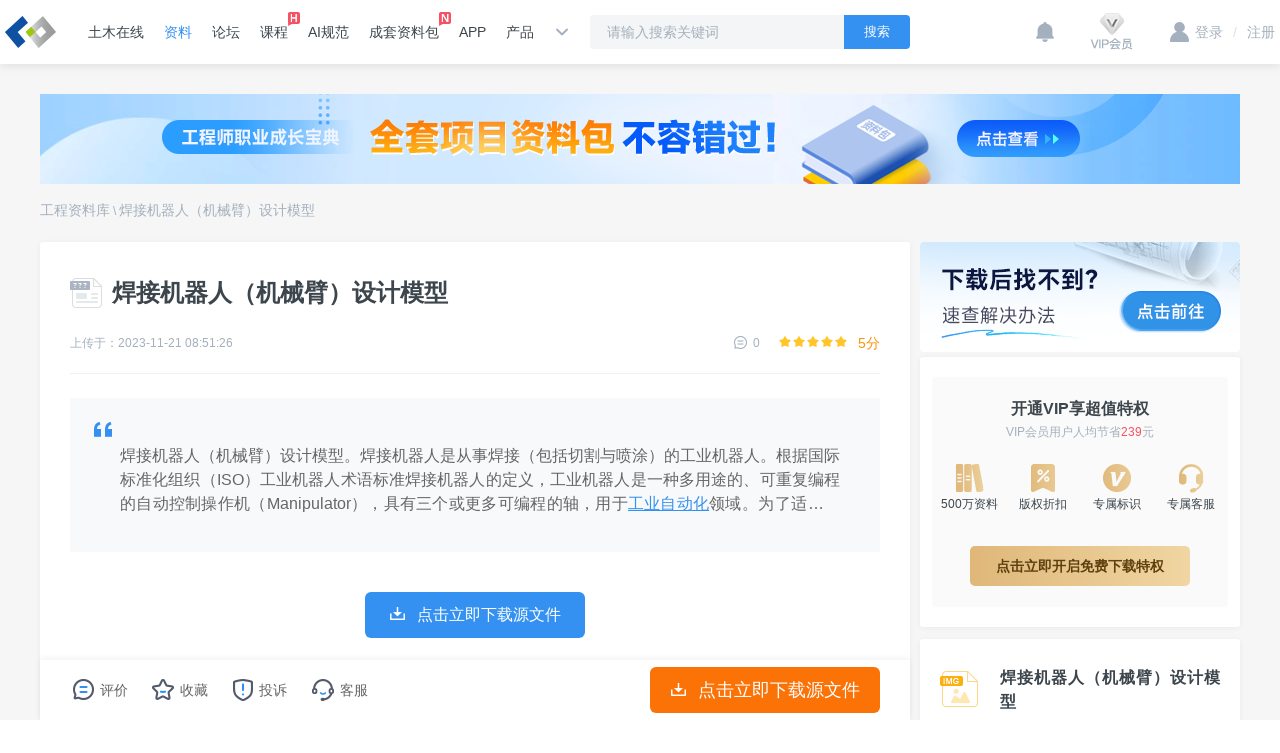

--- FILE ---
content_type: text/html;charset=UTF-8
request_url: https://ziliao.co188.com/tk418337.html
body_size: 15028
content:
<!DOCTYPE html>
<html>
<head>
    <meta http-equiv="Content-Type" content="text/html; charset=utf-8"/>
    <meta http-equiv="X-UA-Compatible" content="IE=edge,chrome=1"/>
    <meta name="applicable-device" content="pc">
    <meta name="keywords" content=" 焊接机器人（机械臂）设计模型，免费下载 ">
<meta name="description" content=" 焊接机器人（机械臂）设计模型属于土木在线分类，包含大量与相关模型,提供给网友免费下载，更多相关模型请访问土木在线。 ">
    <title> 焊接机器人（机械臂）设计模型_土木在线</title>
<link rel="dns-prefetch" href="//g.co188.com" />
<link rel="dns-prefetch" href="//image.co188.com" />
<link rel="dns-prefetch" href="//passport.co188.com" />
<link rel="dns-prefetch" href="//u.co188.com" />
<link rel="dns-prefetch" href="//hm.baidu.com" />
<link rel="dns-prefetch" href="//cache.co188.com" />
<link rel="dns-prefetch" href="//cpro.baidustatic.com" />
<link rel="dns-prefetch" href="//cbjs.baidu.com" />
<link rel="dns-prefetch" href="//sp0.baidu.com" />
<link rel="dns-prefetch" href="//ubmcmm.baidustatic.com" />
<link rel="dns-prefetch" href="//wn.pos.baidu.com" />
<link rel="dns-prefetch" href="//f10.baidu.com" />
<link rel="dns-prefetch" href="//f11.baidu.com" /> 
<link rel="dns-prefetch" href="//t10.baidu.com" />
<link rel="dns-prefetch" href="//t12.baidu.com" />    <link rel="shortcut icon" href="//g.co188.com/img/icon/favicon.ico"/>
        <link rel="canonical" href="https://ziliao.co188.com/tk418337.html"/>
        <link rel="alternate" media="only screen and (max-width: 640px)" href="https://m.co188.com/ziliao/tk418337.html">
        <meta name="mobile-agent" content="format=html5;url=https://m.co188.com/ziliao/tk418337.html"/>
        <link href="//g.co188.com/m/?b=css&f=head/head2020.css,common/signUI.css,user/2019/collect_pop.css,ziliao/charge/charge_pop.css,common/pms_dialog.css,ziliao/front/2023/ziliao_last2023.css,user/2020/data_classify_items.css,ziliao/front/2021/check_pop.css,common/blank.css&v=20251225163308" rel="stylesheet"/>
<script>
var global_bbs_host = "https://bbs.co188.com";
var global_sso_host = "https://passport.co188.com";
var global_static_host = "//g.co188.com";
var global_u_host = "https://u.co188.com";
var global_www_host = "https://www.co188.com";
var global_s_host = "https://s.co188.com";
var global_m_host = "https://m.co188.com";
var global_ziliao_host = "https://ziliao.co188.com";
</script>

<script>
(function(){
    var bp = document.createElement('script');
    var curProtocol = window.location.protocol.split(':')[0];
    if (curProtocol === 'https'){
   bp.src = 'https://zz.bdstatic.com/linksubmit/push.js';
  }
  else{
  bp.src = 'http://push.zhanzhang.baidu.com/push.js';
  }
    var s = document.getElementsByTagName("script")[0];
    s.parentNode.insertBefore(bp, s);
})();
</script>
<script type='text/javascript'>
    function track_cookie(name) {
        var arr = document.cookie.match(new RegExp("(^| )" + name + "=([^;]*)(;|$)"));
        if (arr) {
            return decodeURIComponent(arr[2]);
        }
        return "";
    }

    var track_username = track_cookie('username');
    var _hmt = _hmt || [];
    (function () {
        var hm = document.createElement("script");
        hm.src = "https://hm.baidu.com/hm.js?54334e99f56b0790438e2130bcdbfcaa";
        var s = document.getElementsByTagName("script")[0];
        s.parentNode.insertBefore(hm, s);
    })();

    !function (e, t, n, g, i) {
        e[i] = e[i] || function () {
            (e[i].q = e[i].q || []).push(arguments)
        }, n = t.createElement("script"), tag = t.getElementsByTagName("script")[0], n.async = 1, n.src = ('https:' == document.location.protocol ? 'https://' : 'http://') + g, tag.parentNode.insertBefore(n, tag)
    }(window, document, "script", "assets.giocdn.com/2.1/gio.js", "gio");

    gio('init', '80c4cc61847bf62e', {});

    if (track_username != "") {
        gio('setUserId', track_username);
        _hmt.push(['_setUserId', track_username]);
    }
    gio('send');
    var _cof = _cof || [];
    (function () {
        var cof_tracker = document.createElement("script");
        cof_tracker.src = "//g.co188.com/js/common/cof_tracker.js?v=2025042401";
        var cof_scripts = document.getElementsByTagName("script");
        var cof_last_script = cof_scripts[cof_scripts.length - 1];
        cof_last_script.parentNode.insertBefore(cof_tracker, cof_last_script);
    })();

    function co188_track(key, data) {
        try {
            var track_user = track_cookie('username');
            if (track_user != "") {
                gio('setUserId', track_user);
                _hmt.push(['_setUserId', track_user]);
            }
            gio('track', key, data);
            _hmt.push(['_trackCustomEvent', key, data]);
        } catch (err) {

        }
    }

    function get_track_userid() {
        var track_userid = track_cookie('username');
        if (!track_userid) {
            track_userid = track_cookie('gr_user_id');
        }
        return track_userid;
    }

</script></head>
<body class="pt64">
<div class="head" float="0" id="global_headdiv">
    <div class="head_container">
        <div class="head_box clearfix">
            <a class="logo_a " href="https://www.co188.com">
                <img class="head_logo" src="//g.co188.com/img/head/head/logo_new.png" width="51" height="32" alt="土木在线">
                <!--<img class="head_logo" src="//g.co188.com/img/head/head/logo2025.png" width="137" height="64" alt="土木在线">-->
            </a>
            <div class="head_left">
                <ul class="left_list">
                    <li class="left_list_li head_co_dropDown_li">
                        <a class="left_a_current head_dropDown_a" href="https://www.co188.com" target="_blank" id="top_nav_www">土木在线</a>
                        <div class="left_list_div head_co_dropDown sem_delete_item">
                            <ul class="left_list_ul clearfix"></ul>
                        </div>
                    </li>
                    <li class="left_list_li head_ziliao_dropDown_li">
                        <a class="head_dropDown_a" href="https://ziliao.co188.com" target="_blank" id="top_nav_ziliao">资料</a>
                    </li>
                    <li class="left_list_li head_bbs_dropDown_li">
                        <a class="head_dropDown_a" href="https://bbs.co188.com" target="_blank" id="top_nav_bbs">论坛</a>
                    </li>
                    <li class="left_list_li head_edu_dropDown_li">
                        <a class="head_dropDown_a" href="https://edu.co188.com" target="_blank" id="top_nav_edu">课程<i class="head_hot"></i></a>
                    </li>
                    <li class="left_list_li head_left_ai">
                        <a class="head_dropDown_a" href="https://u.co188.com/guifan" target="_blank" id="top_nav_ai" onclick="co188_track('global_headnav_click',{'global_headnav_name': 'AI规范'});">AI规范</a>
                    </li>
                    <li class="left_list_li head_left_package">
                        <a class="head_dropDown_a" href="https://ziliao.co188.com/compose/items" target="_blank" onclick="co188_track('global_headnav_click',{'global_headnav_name': '成套资料包'});">成套资料包<i class="new_icon"></i></a>
                    </li>
                    <li class="left_list_li head_left_app">
                        <a class="head_dropDown_a" href="https://datayi.cn/rVQEWwg" target="_blank" id="top_nav_app">APP</a>
                        <div class="left_list_div head_app_dropDown">
                            <img class="appCode" src="//g.co188.com/img/head/head/appCode.png" width="112" height="112" alt="">
                            <div class="appCode_txt">下载手机客户端</div>
                        </div>
                    </li>
                    <li class="left_list_li sem_hide_item">
                        <a class="head_dropDown_a" href="https://biz.co188.com" target="_blank" id="top_nav_biz">产品</a>
                    </li>
                    <li class="left_list_li head_left_other">
                        <a class="head_dropDown_a"><i></i></a>
                        <div class="left_list_div head_other_dropDown">
                            <a href="https://mall.co188.com/web/home/index" target="_blank" onclick="co188_track('global_headnav_click',{'global_headnav_name': '兑换商城'});">兑换商城</a>
                            <a href="https://zhibo.co188.com/" target="_blank">直播</a>
                            <a href="https://www.co188.com/software/" target="_blank" id="top_nav_software">软件</a>
                            <a href="https://www.co188.com/meeting/" target="_blank" id="top_nav_meeting">会议</a>
                        </div>
                    </li>
                </ul>
            </div>
            <div class="head_search">
                <form id="myform" class="clearfix" action="https://s.co188.com/search/"  target="_blank">
                    <input class="search_text" id="head_search_keyword" name="keyword" type="text" placeholder="请输入搜索关键词" value="" autocomplete="off">
                    <input class="search_sub" type="button" value="搜索" onclick="submitHeadSearch();">
                </form>
                <div class="head_search_default">
                    <a class="head_train" onclick="co188_track('edu_special_gg', {'source': '头部搜索下拉线索广告位'});" href="https://www.co188.com/topics/edu/2024/excellentCourses"><i></i>精品试听季，好课抢鲜听</a>
                    <a class="head_charge head_search_dropdown_recommend" href="https://ziliao.co188.com/compose/items"><i></i>工程师进阶必备，全套项目资料包来袭！</a>
                    <ul class="search_list_reco clearfix"></ul>
                </div>
                <ul class="search_list clearfix"></ul>
            </div>
            <div class="head_right">
                <div class="level_up_super_fix">
                    <a href="https://passport.co188.com/user/charge/vip?cfrom=vipup_head"></a>
                    <em></em>
                </div>
                <ul class="right_list">
                    <li class="right_list_li top_nologin">
                        <a class="login" onclick="guide_login();"><i class="login_icon"></i>登录</a>
                        <a class="register" onclick="guide_register();"><span>/</span>注册</a>
                        <div class="loginRegister_guide">
                            <div class="loginRegister_guide_tit">登录土木在线<br>学习职场硬技能</div>
                            <ul class="loginRegister_guide_list clearfix">
                                <li class="loginRegister_guide_item1">持续上新实用资料</li>
                                <li class="loginRegister_guide_item2">讲师答疑&多端学习</li>
                                <li class="loginRegister_guide_item3">获取最新政策资讯</li>
                                <li class="loginRegister_guide_item4">免费职称评审服务</li>
                            </ul>
                            <a class="loginRegister_guide_login" onclick="guide_login();">立即登录<i>新用户领取770优惠券</i></a>
                        </div>
                    </li>
                    <li class="right_list_li top_login none">
                        <a class="user" href="https://u.co188.com/user/">
                            <img id="top_avatar" src="//g.co188.com/img/head/foot/blank.gif" width="34" height="34" alt="">
                            <i class="top_txbg"></i>
                        </a>
                        <div class="head_user_dropDown"></div>
                    </li>
                    <li class="right_list_li recharge">
                        <a class="pay" href="https://passport.co188.com/user/charge/credit"></a>
                        <div class="pay_list"></div>
                    </li>
                    <li class="right_list_li " id="see_news">
                        <a class="news" href="https://u.co188.com/user/msg"><i id="top_msg"></i></a>
                        <div class="news_list">
                            <div class="news_tab clearfix">
                                <span class="cur">消息<i id="top_message"></i></span>
                                <span onclick="getTopFeedNotice();">动态<i id="top_dynamic">0</i></span>
                            </div>
                            <div class="news_about">
                                <div class="news_in news_message" style="display: block;">
                                    <div class="message_con" id="top_message_list">
                                        <p class="news_default">正在加载...</p>
                                    </div>
                                    <div class="news_bottom">
                                        <a class="news_all" href="https://u.co188.com/user/msg" target="_blank">查看全部消息</a>
                                        <a class="news_set" href="https://u.co188.com/user/msg/setting" target="_blank">消息设置</a>
                                    </div>
                                </div>
                                <div class="news_in news_dynamic">
                                    <div class="dynamic_con" id="top_dynamic_list">
                                        <p class="news_default">正在加载...</p>
                                    </div>
                                    <div class="news_bottom">
                                        <a class="news_all" href="https://u.co188.com/user/msg/notice?type=feed" target="_blank">查看全部动态</a>
                                        <a class="news_set" href="https://u.co188.com/user/msg/setting" target="_blank">消息设置</a>
                                    </div>
                                </div>
                            </div>
                        </div>
                    </li>
                </ul>
            </div>
        </div>
    </div>
</div>

<div id="head_sign_bg"></div>
<div id="head_sign_container"></div>
<div id="sign_remind_container"></div>    <div class="middle">
<input type="hidden" id="data_id" value="418337"/>
<input type="hidden" id="data_type" value="6"/>
<input type="hidden" id="upload_user" value="tumux_96674"/>
<input type="hidden" id="loginuser" value=""/>
<input type="hidden" id="data_title" value="焊接机器人（机械臂）设计模型"/>
<input type="hidden" id="data_cfrom" value=""/>
<input type="hidden" id="data_vip" value="0"/>
<input type="hidden" id="data_credit" value="1">
<input type="hidden" id="data_paytype" value="1">
<input type="hidden" id="data_vipuser" value="0">
<input type="hidden" id="data_credit_status" value="0">
<input type="hidden" id="btn_cfrom" value=""/>
<input type="hidden" id="pub_version" value="老版"/>
<input type="hidden" id="data_recommend_page" value="2"/>
<input type="hidden" id="track_page_type" value="最终页">
<input type="hidden" id="data_requrl" value="https://ziliao.co188.com/tk418337.html">
<input type="hidden" id="data_requuid" value="dc676197-f261-4d66-91f0-e8e2b16f0274">
<input type="hidden" id="page_property" value="detail">
<input type="hidden" id="show_mall_dialog" value="0">
<input type="hidden" id="data_file_type" value="sldasm">
<input type="hidden" id="site_id" value="0">
<input type="hidden" id="site_docid" value="">
<input type="hidden" id="site_loc" value="">
<input type="hidden" id="bid" value="8:418337">
<input type="hidden" id="data_houseid" value="831744">
<input type="hidden" id="abtest_version" value="0">
<input type="hidden" id="detail_action" value="0">

    <input type="hidden" id="data_public_time" value="2023-11-21">
<input type="hidden" id="data_content_length" value="203">
<input type="hidden" id="data_pay_type_value" value="4">
<input type="hidden" id="data_pay_type" value="版权资料">
<div class="captcha163" id="captcha163"></div>
<input type="hidden" id="captchaId" value="ea4e247b991043fead6890a46b3847e8"/>
<input type="hidden" id="login_vcode" name="vcode" value=""/>
<input type="hidden" id="source_tag" value="">
    <input type="hidden" id="track_spreadid" value="21384580"/>
    <input type="hidden" id="track_typeid" value="8-418337"/>
<input type="hidden" id="track_ziliao_page_type" value="模型">
<div id="ziliao_downpop"></div>
<style>
    .box__hide {
        display: none;
    }

    .drawing_default {
        display: none;
    }
</style>
<a class="vip_activity_adv" href="/compose/items" onclick="co188_track('global_gg_click',{'source':'资料-资料包-最终页顶部'});"
   target="_blank">
    <img src="https://fd.co188.com/group2/M00/91/38/rBJhaGYgcJyAJNYsAADhCd0OFbk158.png" width="1200" height="90" alt="">
</a>

<div class="mid_con">
    <div class="mc_con2 clearfix">
        <div class="mc_nav">
            <a href="/">工程资料库</a>
            <span>\</span>
            <a href="/tk418337.html">焊接机器人（机械臂）设计模型</a>
        </div>
        <div class="mc_operate" id="my_ops"></div>
    </div>
</div>
<input type="hidden" id="newCollect" value="1"/>
<input type="hidden" id="afrom" ckey="cfolder_create_ziliao" cname="创建收藏夹[资料]"/>
        <div class="mid_section clearfix">
            <div class="ms_left mcb_left">
<div class="left_fixed">
    <div class="ziliao_left" style="display: none">
        <div class="fixed_top zl_top">
            <i class="msld_type sldasm"></i>
            <span>焊接机器人（机械臂）设计模型</span>
        </div>
    </div>
    <div class="fixed_bottom clearfix">
        <div class="fixed_bottom_right" id="fixed_bottom_btn">
            <a class="adown" onclick="showLeftFixedDownload();ziliao_track_ocpc(this);" newtype="6"><i></i>点击立即下载源文件</a>
        </div>
        <div class="fixed_bottom_left">
            <ul class="clearfix">
                <li class="ulli2">
                    <a><i></i><span>评价</span></a>
                </li>
                <li class="ulli3">
                    <a href="javascript:addFavorite();" id="float_fav" rel="nofollow"><i></i><span>收藏</span></a>
                </li>
                <li class="ulli4">
                    <a href="javascript:showAppealTipOff();" rel="nofollow"><i></i><span>投诉</span></a>
                </li>

                <li class="ulli5">
                    <a href="https://www.co188.com/zxkf/1" target="_blank"><i></i><span>客服</span></a>
                </li>
            </ul>
        </div>

    </div>
</div>
                <div class="ziliao_left first_ziliao_left">
<div class="zl_top clearfix">
    <i class="msld_type sldasm"></i>
    <h1><a class="dzl_title" href="/tk418337.html" title="焊接机器人（机械臂）设计模型">焊接机器人（机械臂）设计模型</a></h1>
</div>
<div class="dzl_div clearfix relative__float">
    <span><em id="item_follow_usernick"></em>上传于：2023-11-21 08:51:26</span>
    <div class="dzl_xx clearfix">
        <span class="evaluate"><i></i>0</span>
        <div class="grade_span">
            <i class="grade_star10"></i>
            <em>5分</em>
        </div>
    </div>
</div>
<div class="dzl_summary" >
     <i class="dzl_yh"></i>
    <p>焊接机器人（机械臂）设计模型。焊接机器人是从事焊接（包括切割与喷涂）的工业机器人。根据国际标准化组织（ISO）工业机器人术语标准焊接机器人的定义，工业机器人是一种多用途的、可重复编程的自动控制操作机（Manipulator），具有三个或更多可编程的轴，用于<a style='color:#3491f1;    text-decoration: underline;' href='http://bbs.co188.com/forum-2268-1.html' target='_blank'>工业自动化</a>领域。为了适应不同的用途，机器人最后一个轴的机械接口，通常是一个连接法兰，可接装不同工具或称末端执行器。焊接机器人就是在工业机器人的末...</p>
</div>


                        <div class="drawing_default">
                            <img src="//g.co188.com/img/ziliao/2021/no_img.png" alt="">
                        </div>
                    <a onclick="showDownload();" id="left-download-btn" class="download_button2023 track_ocpc"
                       newType="6"><i></i>点击立即下载源文件</a>

                    <div class="dzl_tips clearfix">
<p>
    特别声明：本资料属于用户上传的共享<em id="data__free_ms"></em>下载内容，仅只用于学习不可用于商业用途，如有版权问题，请及时
    <a style="text-decoration: underline;  font-weight: bold;  margin: 0 2px; color: #3491f1;" href="https://www.co188.com/zhuanti/report/index.html" target="_blank">联系</a>站方删除！
</p>
<a class="dzl_a a_sc " id="right_collect_btn" href="javascript:addFavorite();"><i></i>收藏</a>
<div class="dzl_a a_fx">
    <i></i>分享
    <div class="zl_share_box">
        <i class="zl_sj"></i>
        <div class="zl_code"></div>
        <p class="zl_code_text">微信扫码分享</p>
        <div class="zl_share_app">
            <a class="zl_qq" target="_blank" href=""></a>
            <a class="zl_wb" target="_blank" href=""></a>
            <a class="zl_kj" target="_blank" href=""></a>
        </div>
        <p class="zl_share_text">点击分享</p>
    </div>
</div>                    </div>
                </div>




    <a class="about_ziliao_ad" href="https://www.co188.com/topics/zhichen" target="_blank" onclick="co188_track('global_gg_click',{'source':'资料-最终页底部-职称'});">
        <img src="https://fd.co188.com/group2/M01/62/40/rBJhbGa9UQuATLQPAADZlHT9xKc872.png" width="870" height="110" alt="">
    </a>




    <input type="hidden" id="recommend__page" value="1">
    <div class="about_recommend">
        <div class="about_reco_tab clearfix">
            <a class="active" position_name="资料最终页推荐_TAB_资料推荐" onclick="track_link_click(this);">相关推荐</a>
        </div>
        <div class="about_reco_warp" id="load__items">
            <ul class="about_recommend_list  clearfix">
                    <li>
                    <div class="about_reco_title clearfix">
                        <a href="/tk685982.html" target="_blank" position_name="资料最终页推荐_左侧_资料"
                           onclick="track_link_click(this);">
                            <i class="zl_reco_type sldasm"></i>
                            自动化焊接<font color='#f73131'>机器人</font>岗位模型
                        </a>
                    </div>
                        <div class="about_reco_text">模型为自动化焊接机器人岗位模型，包括焊接辅助设备，焊接机械手，移动底座，行程可调式变位机等，实现产品的自动化焊接，焊接机械手更加稳定与高效，变位机则提供合适的焊接角度，使得焊缝更加美观，模型可供参考与借鉴...</div>

                        <div class="about_reco_topic clearfix my-hidden">
                            <em>专题：</em>
                                <a href="https://www.co188.com/jh/tk113.html" target="_blank">路灯模型</a>
                                <span></span>
                                <a href="https://www.co188.com/jh/tk152.html" target="_blank">地射灯模型</a>
                                <span></span>
                                <a href="https://www.co188.com/jh/tk177.html" target="_blank">过道模型</a>
                                
                        </div>
                </li>
                <li>
                    <div class="about_reco_title clearfix">
                        <a href="/tk254590.html" target="_blank" position_name="资料最终页推荐_左侧_资料"
                           onclick="track_link_click(this);">
                            <i class="zl_reco_type x_t"></i>
                            六轴保护焊焊接<font color='#f73131'>机器人</font>模型设计
                        </a>
                    </div>
                        <div class="about_reco_text">六轴保护焊焊接机器人模型设计：机器人焊接应用越来越多，机器人相比人工焊接的质量更好，焊接速度更快，出错率更低，成本也更低，些模型为一台的保焊焊接机器人，上传格式为X-T....</div>

                        <div class="about_reco_topic clearfix my-hidden">
                            <em>专题：</em>
                                <a href="https://www.co188.com/jh/tk113.html" target="_blank">路灯模型</a>
                                <span></span>
                                <a href="https://www.co188.com/jh/tk152.html" target="_blank">地射灯模型</a>
                                <span></span>
                                <a href="https://www.co188.com/jh/tk177.html" target="_blank">过道模型</a>
                                
                        </div>
                </li>
                <li>
                    <div class="about_reco_title clearfix">
                        <a href="/tk734973.html" target="_blank" position_name="资料最终页推荐_左侧_资料"
                           onclick="track_link_click(this);">
                            <i class="zl_reco_type sldasm"></i>
                            焊接<font color='#f73131'>机器人</font>工作站模型设计
                        </a>
                    </div>
                        <div class="about_reco_text">焊接机器人工作站，工作站主要构成部分：1、搬运机械手，2、焊接机械手，3、滚筒输送机输送机，4、工件定位变位机，5、电器控制系统及通讯系统，6、安全防护系统。...</div>

                        <div class="about_reco_topic clearfix my-hidden">
                            <em>专题：</em>
                                <a href="https://www.co188.com/jh/tk351.html" target="_blank">工作椅子模型</a>
                                <span></span>
                                <a href="https://www.co188.com/jh/tk113.html" target="_blank">路灯模型</a>
                                <span></span>
                                <a href="https://www.co188.com/jh/tk152.html" target="_blank">地射灯模型</a>
                                
                        </div>
                </li>
                <li>
                    <div class="about_reco_title clearfix">
                        <a href="/tk437764.html" target="_blank" position_name="资料最终页推荐_左侧_资料"
                           onclick="track_link_click(this);">
                            <i class="zl_reco_type sldasm"></i>
                            焊接<font color='#f73131'>机器人</font>底座设计以及ABB<font color='#f73131'>机器人</font>模型
                        </a>
                    </div>
                        <div class="about_reco_text">这是一种ABB机器人焊接底座的设计案例，ABB机器人为IRB6700-MH3系列，臂展3.2米，负载150Kg。底部焊接底座为100X200矩形管，中间焊接将气电分开，强电与弱电分开，避免信号干扰。这种结构可以实现机器人整体快速安装或者移动到另一工厂，减少安装调试时间。...</div>

                        <div class="about_reco_topic clearfix my-hidden">
                            <em>专题：</em>
                                <a href="https://www.co188.com/jh/tk113.html" target="_blank">路灯模型</a>
                                <span></span>
                                <a href="https://www.co188.com/jh/tk152.html" target="_blank">地射灯模型</a>
                                <span></span>
                                <a href="https://www.co188.com/jh/tk177.html" target="_blank">过道模型</a>
                                
                        </div>
                </li>
                <li>
                    <div class="about_reco_title clearfix">
                        <a href="/tk243486.html" target="_blank" position_name="资料最终页推荐_左侧_资料"
                           onclick="track_link_click(this);">
                            <i class="zl_reco_type sldasm"></i>
                            一款直线滑轨焊接机械臂模型
                        </a>
                    </div>
                        <div class="about_reco_text">一款直线滑轨焊接机械臂模型，本结构图纸组成由：底座架，直线滑轨，水平调整结构，焊接机械臂图组装而成。机械臂底座设置有直线滑轨结构，可以让其实现水平直线滑动功能，从而大大减轻了焊接工艺，焊接难度。图纸格式SW2016,STEP...</div>

                        <div class="about_reco_topic clearfix my-hidden">
                            <em>专题：</em>
                                <a href="https://www.co188.com/jh/tk113.html" target="_blank">路灯模型</a>
                                <span></span>
                                <a href="https://www.co188.com/jh/tk152.html" target="_blank">地射灯模型</a>
                                <span></span>
                                <a href="https://www.co188.com/jh/tk177.html" target="_blank">过道模型</a>
                                
                        </div>
                </li>
                <li>
                    <div class="about_reco_title clearfix">
                        <a href="/tk438969.html" target="_blank" position_name="资料最终页推荐_左侧_资料"
                           onclick="track_link_click(this);">
                            <i class="zl_reco_type stp"></i>
                            自动化氩弧焊焊接<font color='#f73131'>机器人</font>机械手臂
                        </a>
                    </div>
                        <div class="about_reco_text">自动化氩弧焊焊接机器人机械手臂:利用氩气作为焊接区域保护气体的氩弧焊，以及利用二氧化碳作为焊接区域保护气体的二氧化碳保护焊，均属于气体保护电弧焊的一种。</div>

                </li>
                <li>
                    <div class="about_reco_title clearfix">
                        <a href="/tk311698.html" target="_blank" position_name="资料最终页推荐_左侧_资料"
                           onclick="track_link_click(this);">
                            <i class="zl_reco_type step"></i>
                            ABB1401焊接视觉焊接<font color='#f73131'>机器人</font>
                        </a>
                    </div>
                        <div class="about_reco_text">ABB1401焊接视觉焊接机器人，专门用于产线焊接，拼焊，点焊等工作，末端装有视觉相机，可以实时进行视觉识别，拍照定位，将数据信息传传输到机器人控制端，供机器人精准焊接。</div>

                </li>
                <li>
                    <div class="about_reco_title clearfix">
                        <a href="/tk384457.html" target="_blank" position_name="资料最终页推荐_左侧_资料"
                           onclick="track_link_click(this);">
                            <i class="zl_reco_type stp"></i>
                            Kawasaki BX200X焊接<font color='#f73131'>机器人</font>
                        </a>
                    </div>
                        <div class="about_reco_text">KawasakiBX200X焊接机器人，最大负载能力(kg)200。最大臂展(mm)3,412。重复定位精度(mm)1	±0.07。自由度(轴)	6。手臂类型	多关节型机器人。控制柜/所需电源(kVA)E02/7.5。保护等级手腕:IP67同等　基座:IP54同等。优化的车身车间机器人，可对既存机器人进行置换替代，是一款线缆内置、并可对应从大型焊枪的高速机器人。欢迎下载...</div>

                </li>
                <li>
                    <div class="about_reco_title clearfix">
                        <a href="/tk408514.html" target="_blank" position_name="资料最终页推荐_左侧_资料"
                           onclick="track_link_click(this);">
                            <i class="zl_reco_type step"></i>
                            ABB IRB1660ID-4焊接<font color='#f73131'>机器人</font>
                        </a>
                    </div>
                        <div class="about_reco_text">ABBIRB1660ID-4焊接机器人，轴数：6，负载：6kg，工作区域：1550mm，精度：0.02mm，防护级别：IP67（轴4为IP40），版本：通用版,焊接版，安装方式：落地,倒挂,倾斜，本体重量：257kg，主要应用：弧焊,上下料,物料搬运，能耗：0.62kW。ABB用于弧焊和上下料的高性能ID机器人。欢迎下载。...</div>

                </li>
                <li>
                    <div class="about_reco_title clearfix">
                        <a href="/tk576375.html" target="_blank" position_name="资料最终页推荐_左侧_资料"
                           onclick="track_link_click(this);">
                            <i class="zl_reco_type stp"></i>
                            松下焊接<font color='#f73131'>机器人</font>送丝机机构
                        </a>
                    </div>
                        <div class="about_reco_text">本图纸是松下焊接机器人送丝机的三维模型设计，机器人焊接送丝机构比普通送丝机构多了一些控制手段，比如实时送丝速度检测，和控制，送丝方向的改变等。图纸中含stp格式，可用多种三维软件打开，欢迎下载参考。...</div>

                </li>
                <li>
                    <div class="about_reco_title clearfix">
                        <a href="/tk703582.html" target="_blank" position_name="资料最终页推荐_左侧_资料"
                           onclick="track_link_click(this);">
                            <i class="zl_reco_type stp"></i>
                            自动送料排位<font color='#f73131'>机器人</font>焊接机
                        </a>
                    </div>
                        <div class="about_reco_text">此为一套自动送料排位机器人焊接机方案三维图。此设备主要由六关节焊接机器人、震动送料盘、送料机构、工装移位机构等组成。STP格式，不可进行编辑，不包含参数。对从事焊接非标自动化设计行业的朋友们有一定的参考往价值。...</div>

                </li>
                <li>
                    <div class="about_reco_title clearfix">
                        <a href="/tk717052.html" target="_blank" position_name="资料最终页推荐_左侧_资料"
                           onclick="track_link_click(this);">
                            <i class="zl_reco_type iam"></i>
                            焊接<font color='#f73131'>机器人</font>IRB2600-12-185
                        </a>
                    </div>
                        <div class="about_reco_text">附件图纸为焊接机器人模型，机器人型号为IRB2600-12-185，品牌：ABB；CO2焊枪，采用福尼斯送丝机，详细的安装结构，有需要的朋友可以下载参考...</div>

                </li>
                <li>
                    <div class="about_reco_title clearfix">
                        <a href="/tk289815.html" target="_blank" position_name="资料最终页推荐_左侧_资料"
                           onclick="track_link_click(this);">
                            <i class="zl_reco_type sldasm"></i>
                            重型合页<font color='#f73131'>机器人</font>自动焊接机
                        </a>
                    </div>
                        <div class="about_reco_text">本设备是针对于重型机械合页的一台全自动化焊接的生产设备，生产效率高.本设备简单明了效率高，对此进行简单改善设计便可自动化生产。图纸为SW可编辑修改含参数。...</div>

                </li>
                <li>
                    <div class="about_reco_title clearfix">
                        <a href="/tk481045.html" target="_blank" position_name="资料最终页推荐_左侧_资料"
                           onclick="track_link_click(this);">
                            <i class="zl_reco_type sldasm"></i>
                            汽车后悬上支架焊接<font color='#f73131'>机器人</font>
                        </a>
                    </div>
                        <div class="about_reco_text">该系统由硬件系统和软件系统两部分构成。硬件系统部分主要包括由1个机器人焊接工作站组成，每个站主要由1台Motoman-MA1400机器人、1套Motoweld-RL350焊接电源，2套焊接夹具，1个双轴变位机，1个单轴变位机、焊接房，安全防护设备及相应需要的电气控制零部件构成。软件系统部分控制系统、触摸屏操作面板等。对需焊接的后悬置左/右上支架产品由人工装卸工件，采用气动夹紧方式，送往...</div>

                </li>
                <li>
                    <div class="about_reco_title clearfix">
                        <a href="/tk395880.html" target="_blank" position_name="资料最终页推荐_左侧_资料"
                           onclick="track_link_click(this);">
                            <i class="zl_reco_type stp"></i>
                            Kawasaki BX250L焊接<font color='#f73131'>机器人</font>
                        </a>
                    </div>
                        <div class="about_reco_text">KawasakiBX250L焊接机器人，最大负载能力(kg)250，最大臂展(mm)2,812，重复定位精度(mm)1	±0.07，自由度(轴)	6，手臂类型	多关节型机器人，控制柜/所需电源(kVA)	E02/7.5，保护等级	手腕:IP67同等　基座:IP54同等。优化的车身车间机器人，是一款线缆内置的高速机器人，动作范围广，具有强大的焊接能力。欢迎下载。...</div>

                </li>
                <li>
                    <div class="about_reco_title clearfix">
                        <a href="/tk270410.html" target="_blank" position_name="资料最终页推荐_左侧_资料"
                           onclick="track_link_click(this);">
                            <i class="zl_reco_type x_t"></i>
                            焊接<font color='#f73131'>机器人</font>与行走地轨设计
                        </a>
                    </div>
                        <div class="about_reco_text">焊接机器人与行走地轨设计：机器人行走地轨是为了增大机器人的工作半径，移动单元由伺服电机与减速机齿轮齿条与直线导轨构成，焊接机器人安装在方管机架上，机架与地面打膨胀螺栓加以固定，保证机器人运行的平稳性。上传格式为XT.欢迎下载参考设计。...</div>

                </li>
                <li>
                    <div class="about_reco_title clearfix">
                        <a href="/tk413261.html" target="_blank" position_name="资料最终页推荐_左侧_资料"
                           onclick="track_link_click(this);">
                            <i class="zl_reco_type step"></i>
                            <font color='#f73131'>机器人</font>自动焊接机设计建模
                        </a>
                    </div>
                        <div class="about_reco_text">机器人自动焊接机设计模型，机器人工作精度非常高，运行也很可靠，自要焊接轨迹程序一旦设置好，基本上是全自动作业，和我们人一样完全智能化，不包含参数，但是可以编辑，可以用SOLIDWORKS2010打开，绘很不错的学习资料。...</div>

                        <div class="about_reco_topic clearfix my-hidden">
                            <em>专题：</em>
                                <a href="https://www.co188.com/jh/tk374.html" target="_blank">数学建模椅子模型</a>
                                
                        </div>
                </li>
                <li>
                    <div class="about_reco_title clearfix">
                        <a href="/tk715526.html" target="_blank" position_name="资料最终页推荐_左侧_资料"
                           onclick="track_link_click(this);">
                            <i class="zl_reco_type x_t"></i>
                            焊接<font color='#f73131'>机器人</font>第七轴地轨设计
                        </a>
                    </div>
                        <div class="about_reco_text">焊接机器人第七轴地轨设计：机器人第七轴的设计是为了增加机器人在焊接时的工作半径，把机器人最大效益化，地轨动力由伺服电机与减速机与直线导轨构成，上传格式为X-T,欢迎下载参考设计。...</div>

                </li>
                <li>
                    <div class="about_reco_title clearfix">
                        <a href="/tk599480.html" target="_blank" position_name="资料最终页推荐_左侧_资料"
                           onclick="track_link_click(this);">
                            <i class="zl_reco_type step"></i>
                            焊接<font color='#f73131'>机器人</font>模型（无内部结构）
                        </a>
                    </div>
                        <div class="about_reco_text">焊接机器人（机械手）。该产品可以广泛应用于搬运、弧焊、涂胶、切割、喷漆、科研及教学、机床加工等领域，是汽车、摩托车、家电、烟草、工程机械、物流等行业的最佳选择。欢迎学习下载。注：此模型没有内部结构，仅供网友们参考，也可调用在生产线设计的模型中。...</div>

                        <div class="about_reco_topic clearfix my-hidden">
                            <em>专题：</em>
                                <a href="https://www.co188.com/jh/tk113.html" target="_blank">路灯模型</a>
                                <span></span>
                                <a href="https://www.co188.com/jh/tk152.html" target="_blank">地射灯模型</a>
                                <span></span>
                                <a href="https://www.co188.com/jh/tk177.html" target="_blank">过道模型</a>
                                
                        </div>
                </li>
                <li>
                    <div class="about_reco_title clearfix">
                        <a href="/tk756329.html" target="_blank" position_name="资料最终页推荐_左侧_资料"
                           onclick="track_link_click(this);">
                            <i class="zl_reco_type sldasm"></i>
                            移动式升降焊接<font color='#f73131'>机器人</font>模型
                        </a>
                    </div>
                        <div class="about_reco_text">模型为移动式升降焊接机器人模型，包括焊接机械手及其辅助设备，升降机构，移动底座等，扩大了机械手的作业范围与空间，使得其更加灵活与高效，模型可供参考与借鉴...</div>

                        <div class="about_reco_topic clearfix my-hidden">
                            <em>专题：</em>
                                <a href="https://www.co188.com/jh/tk113.html" target="_blank">路灯模型</a>
                                <span></span>
                                <a href="https://www.co188.com/jh/tk152.html" target="_blank">地射灯模型</a>
                                <span></span>
                                <a href="https://www.co188.com/jh/tk177.html" target="_blank">过道模型</a>
                                
                        </div>
                </li>
                <li>
                    <div class="about_reco_title clearfix">
                        <a href="/tk734582.html" target="_blank" position_name="资料最终页推荐_左侧_资料"
                           onclick="track_link_click(this);">
                            <i class="zl_reco_type sldasm"></i>
                            移动式焊接<font color='#f73131'>机器人</font>单元模型
                        </a>
                    </div>
                        <div class="about_reco_text">模型为移动式焊接机器人单元模型，包括焊接机器人及其辅助设备，焊接变位机等，实现产品的机器人焊接，使得其质量更加高效与稳定，胜任高强度作业，模型可供参考与借鉴</div>

                        <div class="about_reco_topic clearfix my-hidden">
                            <em>专题：</em>
                                <a href="https://www.co188.com/jh/tk113.html" target="_blank">路灯模型</a>
                                <span></span>
                                <a href="https://www.co188.com/jh/tk152.html" target="_blank">地射灯模型</a>
                                <span></span>
                                <a href="https://www.co188.com/jh/tk177.html" target="_blank">过道模型</a>
                                
                        </div>
                </li>
                <li>
                    <div class="about_reco_title clearfix">
                        <a href="/tk248932.html" target="_blank" position_name="资料最终页推荐_左侧_资料"
                           onclick="track_link_click(this);">
                            <i class="zl_reco_type stp"></i>
                            Fanuc 焊接<font color='#f73131'>机器人</font>及地轨模型
                        </a>
                    </div>
                        <div class="about_reco_text">该套方案为Fanuc焊接机器人及地轨模型，图中包含机器人模型，焊枪模型、地轨模型，可在方案中使用，模型细致，需要的朋友可以下载参考。...</div>

                        <div class="about_reco_topic clearfix my-hidden">
                            <em>专题：</em>
                                <a href="https://www.co188.com/jh/tk113.html" target="_blank">路灯模型</a>
                                <span></span>
                                <a href="https://www.co188.com/jh/tk152.html" target="_blank">地射灯模型</a>
                                <span></span>
                                <a href="https://www.co188.com/jh/tk177.html" target="_blank">过道模型</a>
                                
                        </div>
                </li>
                <li>
                    <div class="about_reco_title clearfix">
                        <a href="/tk492408.html" target="_blank" position_name="资料最终页推荐_左侧_资料"
                           onclick="track_link_click(this);">
                            <i class="zl_reco_type prt"></i>
                            焊接<font color='#f73131'>机器人</font>工作站模型图纸
                        </a>
                    </div>
                        <div class="about_reco_text">图纸简介：模型是用UG软件设计，焊接机器人工作站模型，是一款专门为弧焊应用而设计的低价格弧焊机器人。在原有机器人的基础上实现了机器人手臂进一步轻量化和紧凑化。该模型创建效果逼真，不含参数，可以修改，提供X-T下载，为你的产品设计助上一臂之力，各位机械控模型迷，欢迎下载...</div>

                        <div class="about_reco_topic clearfix my-hidden">
                            <em>专题：</em>
                                <a href="https://www.co188.com/jh/tk351.html" target="_blank">工作椅子模型</a>
                                <span></span>
                                <a href="https://www.co188.com/jh/tk113.html" target="_blank">路灯模型</a>
                                <span></span>
                                <a href="https://www.co188.com/jh/tk152.html" target="_blank">地射灯模型</a>
                                
                        </div>
                </li>
                <li>
                    <div class="about_reco_title clearfix">
                        <a href="/tk360126.html" target="_blank" position_name="资料最终页推荐_左侧_资料"
                           onclick="track_link_click(this);">
                            <i class="zl_reco_type step"></i>
                            焊接<font color='#f73131'>机器人</font>地轨第七轴滑轨机械手
                        </a>
                    </div>
                        <div class="about_reco_text">焊接机器人地轨第七轴滑轨机械手:是一种先进的焊接设备，它采用了第七轴滑轨技术，可以更加灵活地移动和定位焊接机器人，提高了焊接效率和质量。该设备的第七轴滑轨具有高精度和稳定性，</div>

                </li>
                <li>
                    <div class="about_reco_title clearfix">
                        <a href="/tk273310.html" target="_blank" position_name="资料最终页推荐_左侧_资料"
                           onclick="track_link_click(this);">
                            <i class="zl_reco_type x_t"></i>
                            吊装焊接<font color='#f73131'>机器人</font>生产线设计
                        </a>
                    </div>
                        <div class="about_reco_text">吊装焊接机器人生产线设计：此条焊接生产线，机器人均为吊装的方式焊接产品，一共设计了四台机器人用于焊接，行走机构为滚轮机构，机架由方管焊接而成，上传格式为XT....</div>

                </li>
                <li>
                    <div class="about_reco_title clearfix">
                        <a href="/tk294995.html" target="_blank" position_name="资料最终页推荐_左侧_资料"
                           onclick="track_link_click(this);">
                            <i class="zl_reco_type x_t"></i>
                            小型焊接<font color='#f73131'>机器人</font>工作站设计
                        </a>
                    </div>
                        <div class="about_reco_text">小型焊接机器人工作站设计：此焊接工作站由一台六轴焊接机器人与一台单轴的焊接变位机与钣金防弧光护栏构成，应用于小件的产品焊接，可造成封闭的焊接空间，上传格式为X-T....</div>

                        <div class="about_reco_topic clearfix my-hidden">
                            <em>专题：</em>
                                <a href="https://www.co188.com/jh/tk351.html" target="_blank">工作椅子模型</a>
                                
                        </div>
                </li>
                <li>
                    <div class="about_reco_title clearfix">
                        <a href="/tk295212.html" target="_blank" position_name="资料最终页推荐_左侧_资料"
                           onclick="track_link_click(this);">
                            <i class="zl_reco_type x_t"></i>
                            六轴二保焊焊接<font color='#f73131'>机器人</font>设计（带焊接枪）
                        </a>
                    </div>
                        <div class="about_reco_text">六轴二保焊焊接机器人设计（带焊接枪）：二保焊即二氧化碳保护焊接，此焊接方式为得到较深的焊接熔深，爆接飞溅小，此模型是把焊枪装在六轴机器人上实现自动化焊接，上传格式XT....</div>

                </li>
                <li>
                    <div class="about_reco_title clearfix">
                        <a href="/tk187758.html" target="_blank" position_name="资料最终页推荐_左侧_资料"
                           onclick="track_link_click(this);">
                            <i class="zl_reco_type x_t"></i>
                            双焊接<font color='#f73131'>机器人</font>侧挂工作站设计
                        </a>
                    </div>
                        <div class="about_reco_text">双焊接机器人侧挂工作站设计：本模型为一台双工位变位机，二台焊接机器人侧挂带行走轴的工作站，双机器人可提高焊接效率，布置二台单轴变位机，一台装件，一台焊接，上传格式为XT.，...</div>

                        <div class="about_reco_topic clearfix my-hidden">
                            <em>专题：</em>
                                <a href="https://www.co188.com/jh/tk111.html" target="_blank">3dmax双筒灯模型</a>
                                <span></span>
                                <a href="https://www.co188.com/jh/tk351.html" target="_blank">工作椅子模型</a>
                                
                        </div>
                </li>
                <li>
                    <div class="about_reco_title clearfix">
                        <a href="/tk279297.html" target="_blank" position_name="资料最终页推荐_左侧_资料"
                           onclick="track_link_click(this);">
                            <i class="zl_reco_type sldasm"></i>
                            HY1006A_144 6轴焊接<font color='#f73131'>机器人</font>
                        </a>
                    </div>
                        <div class="about_reco_text">HY1006A_1446轴焊接机器人：6轴、臂展1440毫米、负载6公斤。钣金焊接需特别注意，小于1.2mm的板容易焊穿，要根据要求选定正确的机器人型号。总装图为x。t、step格式，三维软件可通用。...</div>

                </li>
                <li>
                    <div class="about_reco_title clearfix">
                        <a href="/tk280739.html" target="_blank" position_name="资料最终页推荐_左侧_资料"
                           onclick="track_link_click(this);">
                            <i class="zl_reco_type sldasm"></i>
                            HY1006A-165 6轴焊接<font color='#f73131'>机器人</font>
                        </a>
                    </div>
                        <div class="about_reco_text">HY1006A-1656轴焊接机器人：6轴、臂展1650毫米、负载6公斤。若是焊接要求为满焊鱼鳞焊则需加装焊缝跟踪装置以判断焊缝的质量是否符合要求。...</div>

                </li>
                <li>
                    <div class="about_reco_title clearfix">
                        <a href="/tk280217.html" target="_blank" position_name="资料最终页推荐_左侧_资料"
                           onclick="track_link_click(this);">
                            <i class="zl_reco_type sldasm"></i>
                            HY1006A_180 6轴焊接<font color='#f73131'>机器人</font>
                        </a>
                    </div>
                        <div class="about_reco_text">HY1006A_1806轴焊接机器人：6轴、臂展1800毫米、负载6公斤。根据焊接工艺要求旋转整齐型号的机器人以及焊丝类型，以免焊接时出现漏焊、焊穿等现象。总装图有x。t、step格式。...</div>

                </li>
                <li>
                    <div class="about_reco_title clearfix">
                        <a href="/tk280280.html" target="_blank" position_name="资料最终页推荐_左侧_资料"
                           onclick="track_link_click(this);">
                            <i class="zl_reco_type sldasm"></i>
                            HY1010A-180 6轴焊接<font color='#f73131'>机器人</font>
                        </a>
                    </div>
                        <div class="about_reco_text">HY1010A-1806轴焊接机器人：6轴、臂展1800毫米、负载10公斤。机器人臂展即为机器人最大运动半径，其总体运动范围为其臂展的两倍。总装图有x。t、step格式。...</div>

                </li>
                <li>
                    <div class="about_reco_title clearfix">
                        <a href="/tk280302.html" target="_blank" position_name="资料最终页推荐_左侧_资料"
                           onclick="track_link_click(this);">
                            <i class="zl_reco_type sldasm"></i>
                            HY1006A-200 6轴焊接<font color='#f73131'>机器人</font>
                        </a>
                    </div>
                        <div class="about_reco_text">HY1006A-2006轴焊接机器人：6轴、臂展2000毫米、负载6公斤。焊接机器人输出端的焊枪自身具有重量，若需加装夹具必须选择高负载的型号。总装图为x。t、step格式，三维软件可通用。...</div>

                </li>
                <li>
                    <div class="about_reco_title clearfix">
                        <a href="/tk296496.html" target="_blank" position_name="资料最终页推荐_左侧_资料"
                           onclick="track_link_click(this);">
                            <i class="zl_reco_type stp"></i>
                            大型船身骨架自动焊接<font color='#f73131'>机器人</font>
                        </a>
                    </div>
                        <div class="about_reco_text">大型船身骨架自动焊接机器人：采用变位机进行固定钣金，通过夹持器进行限位，机器人焊接，内部的结构明确，结构已经确定内容，仅供下载学习参考使用！可以下载。...</div>

                </li>
                <li>
                    <div class="about_reco_title clearfix">
                        <a href="/tk296729.html" target="_blank" position_name="资料最终页推荐_左侧_资料"
                           onclick="track_link_click(this);">
                            <i class="zl_reco_type stp"></i>
                            焊接<font color='#f73131'>机器人</font>控制+气体供应系统
                        </a>
                    </div>
                        <div class="about_reco_text">焊接机器人控制+气体供应系统包括两台机器人控制器，还有焊丝机的控制机，还有氩气和氧气的保护气体，为机器人焊接系统必备的大件。此文档为stp格式，具有详细结构；三维软件通用格式，三维软件均能打开，欢迎下载！！...</div>

                </li>
                <li>
                    <div class="about_reco_title clearfix">
                        <a href="/tk348267.html" target="_blank" position_name="资料最终页推荐_左侧_资料"
                           onclick="track_link_click(this);">
                            <i class="zl_reco_type prt"></i>
                            6轴安川AR1440焊接<font color='#f73131'>机器人</font>运动模拟
                        </a>
                    </div>
                        <div class="about_reco_text">6轴安川AR1440焊接机器人，图纸模型为网络搜集而来。里面包含运动仿真参数是自己添加，可以模拟机械手的焊接动作。用户可以更改运动函数来改变相应的机械手动作。文件目录包含时间运动函数的简单讲解运动函数横坐标定义时间起点递加数值起点时间终点递加数值S...</div>

                </li>
                <li>
                    <div class="about_reco_title clearfix">
                        <a href="/tk402518.html" target="_blank" position_name="资料最终页推荐_左侧_资料"
                           onclick="track_link_click(this);">
                            <i class="zl_reco_type sldasm"></i>
                            基于视觉系统的六轴焊接<font color='#f73131'>机器人</font>
                        </a>
                    </div>
                        <div class="about_reco_text">本模型为基于视觉系统的六轴焊接机器人，由6组伺服电机驱动，焊接头两端配有CCD摄像头，用于焊接位识别及焊接后的焊点检测，本模型建模精巧，可供大家参考！</div>

                </li>
                <li>
                    <div class="about_reco_title clearfix">
                        <a href="/tk490462.html" target="_blank" position_name="资料最终页推荐_左侧_资料"
                           onclick="track_link_click(this);">
                            <i class="zl_reco_type step"></i>
                            国产新松焊接<font color='#f73131'>机器人</font>模型设计图纸
                        </a>
                    </div>
                        <div class="about_reco_text">这是国产新松焊接机器人，焊接机器人是从事焊接（包括切割与喷涂）的工业机器人。根据国际标准化组织（ISO）工业机器人属于标准焊接机器人的定义，工业机器人是一种多用途的、可重复编程的自动控制操作机。...</div>

                        <div class="about_reco_topic clearfix my-hidden">
                            <em>专题：</em>
                                <a href="https://www.co188.com/jh/tk113.html" target="_blank">路灯模型</a>
                                <span></span>
                                <a href="https://www.co188.com/jh/tk152.html" target="_blank">地射灯模型</a>
                                <span></span>
                                <a href="https://www.co188.com/jh/tk177.html" target="_blank">过道模型</a>
                                
                        </div>
                </li>
                <li>
                    <div class="about_reco_title clearfix">
                        <a href="/tk264456.html" target="_blank" position_name="资料最终页推荐_左侧_资料"
                           onclick="track_link_click(this);">
                            <i class="zl_reco_type stp"></i>
                            移动焊接机械臂运动机构设计模型
                        </a>
                    </div>
                        <div class="about_reco_text">移动焊接机械臂运动机构设计模型。输入：绿色轴由灰色电机驱动，橙色曲柄由绿色电机驱动。粉红色条以不同的角度围绕一个点移动。该机构用于移动焊接头。...</div>

                        <div class="about_reco_topic clearfix my-hidden">
                            <em>专题：</em>
                                <a href="https://www.co188.com/jh/tk113.html" target="_blank">路灯模型</a>
                                <span></span>
                                <a href="https://www.co188.com/jh/tk152.html" target="_blank">地射灯模型</a>
                                <span></span>
                                <a href="https://www.co188.com/jh/tk177.html" target="_blank">过道模型</a>
                                
                        </div>
                </li>
                <li>
                    <div class="about_reco_title clearfix">
                        <a href="/tk202059.html" target="_blank" position_name="资料最终页推荐_左侧_资料"
                           onclick="track_link_click(this);">
                            <i class="zl_reco_type x_t"></i>
                            焊接<font color='#f73131'>机器人</font>与控制器气瓶集成模型
                        </a>
                    </div>
                        <div class="about_reco_text">焊接机器人与控制器气瓶集成模型：焊接机器人+气体供应系统包括两台机器人控制器，还有焊机模型，还有氩气和氧气的保护气体，为机器人焊接系统必备的大件。可用于方案的制作模型使用，上传格式为XT....</div>

                        <div class="about_reco_topic clearfix my-hidden">
                            <em>专题：</em>
                                <a href="https://www.co188.com/jh/tk113.html" target="_blank">路灯模型</a>
                                <span></span>
                                <a href="https://www.co188.com/jh/tk152.html" target="_blank">地射灯模型</a>
                                <span></span>
                                <a href="https://www.co188.com/jh/tk177.html" target="_blank">过道模型</a>
                                
                        </div>
                </li>

</ul>
        </div>
        <a id="load__more_btn"
           class="click_more" onclick="loadDetailRecommendItems();">点击查看更多</a>
    </div>

<div class="ziliao_left" id="ziliao__comment">
    <div class="all_comments clearfix">
        <span class="active" type="all">全部评论
                    </span>
        <span type="do">我要评论</span>
    </div>
    <input type="hidden" id="detail_comment_page" value="0"/>
    <div class="comments_container">
        <div class="comments_warp" style="display:block;">
                <div class="comments_default">
                    <img src="//g.co188.com/img/common/default/none/no_fans.png" width="180" height="113" alt="">
                    <div class="comments_default_txt">暂无评论</div>
                </div>

        </div>
        <div class="comments_warp" style="display: none">
            <form id="evaluateForm" method="POST" action="/data/front/2017/protected/evaluate/add">
                    <div class="mslcc_in clearfix">
                        <div class="mslcc_close">
                            <p><a onclick="loginEvaluate();" style="cursor:pointer;">登录</a>&nbsp;参与评价！</p>
                        </div>
                    </div>
            </form>
        </div>
    </div>
</div>            </div>
            <div class="ms_right">


<a href="https://help.co188.com/bangzhu_detail?catalogid=22&r=1&articlesId=298#questions_298" target="_blank">
    <img src="https://fd.co188.com/group2/M03/B4/AD/rBJhbGkViP2ABYGIAABotWZBMig193.png" width="320" height="110" alt="">
</a>
    <div class="ziliao_member float__catalog ">
        <div class="msr_vip_privilege">
            <p class="privilege_tit">开通VIP享超值特权</p>
            <p class="privilege_txt">VIP会员用户人均节省<span>239</span>元</p>
            <ul class="privilege_list clearfix">
                <li><i class="zl"></i><span>500万资料</span></li>
                <li><i class="bq"></i><span>版权折扣</span></li>
                <li><i class="bs"></i><span>专属标识</span></li>
                <li><i class="kf"></i><span>专属客服</span></li>
            </ul>
            <a class="msr_download_vip" newType="6" onclick="show_vip_download();ziliao_track_ocpc(this);">
                点击立即开启免费下载特权
            </a>
        </div>
    </div>

    <div class="ziliao_parameter float__mx">
        <div class="ziliao_parameter_title">
            <i class="ziliao_parameter_img sldasm"></i>
            <div class="ziliao_parameter_p1">
                焊接机器人（机械臂）设计模型
            </div>
            <div class="ziliao_parameter_p2">
                ID：418337
            </div>
        </div>
        <div class="ziliao_parameter_content clearfix">
            <div class="zp_content_li">
                <span class="zp_content_li_left">更新时间：</span>
                <span class="zp_content_li_right">2023-11-21</span>
            </div>

        </div>
    </div>
        <div class="float__reco_special"></div>

<div class="reco_ziliao float__reco_ziliao">
    <p class="right_title"><i></i>推荐资料</p>
    <div class="reco_ziliao_list clearfix">
                    <a href="/tk430916.html" target="_blank" position_name="资料最终页推荐_右侧_资料"
                       onclick="track_link_click(this);">
                        <i></i>焊接机械臂（机器人）设计模型
                    </a>
                    <a href="/tk406016.html" target="_blank" position_name="资料最终页推荐_右侧_资料"
                       onclick="track_link_click(this);">
                        <i></i>高级焊接机器人机械臂模型
                    </a>
                    <a href="/tk505457.html" target="_blank" position_name="资料最终页推荐_右侧_资料"
                       onclick="track_link_click(this);">
                        <i></i>KUKA焊接机器人机械臂设计模型
                    </a>
                    <a href="/tk587225.html" target="_blank" position_name="资料最终页推荐_右侧_资料"
                       onclick="track_link_click(this);">
                        <i></i>焊接机器人机械臂底座设计模型
                    </a>
                    <a href="/tk439641.html" target="_blank" position_name="资料最终页推荐_右侧_资料"
                       onclick="track_link_click(this);">
                        <i></i>悬梁臂的焊接机（机器人）设计模型
                    </a>
                    <a href="/tk437568.html" target="_blank" position_name="资料最终页推荐_右侧_资料"
                       onclick="track_link_click(this);">
                        <i></i>七轴焊接机器人MR35机械臂详细模型
                    </a>
                    <a href="/tk402968.html" target="_blank" position_name="资料最终页推荐_右侧_资料"
                       onclick="track_link_click(this);">
                        <i></i>工业焊接机械手/机器人/机械臂
                    </a>
                    <a href="/tk334172.html" target="_blank" position_name="资料最终页推荐_右侧_资料"
                       onclick="track_link_click(this);">
                        <i></i>SolidWorks 机械臂 焊接机器人图纸
                    </a>
                    <a href="/tk447276.html" target="_blank" position_name="资料最终页推荐_右侧_资料"
                       onclick="track_link_click(this);">
                        <i></i>多驱动的焊接机器人设计模型
                    </a>
                    <a href="/tk258464.html" target="_blank" position_name="资料最终页推荐_右侧_资料"
                       onclick="track_link_click(this);">
                        <i></i>七轴焊接机器人滑轨式机械手臂
                    </a>
    </div>
</div>





            </div>
        </div>
    </div>
<div class="footer_design">
    <ul class="footer_design_con clearfix">
        <li>
            <p class="mcd4_p1"><i class="mcd4_i1"></i>资料上传</p>
            <p class="mcd4_p2">分享资料，您将获得下载收益分成</p>
            <a href="/my/upload/add" target="_blank">资料上传</a>
        </li>
        <li>
            <p class="mcd4_p1"><i class="mcd4_i2"></i>定制需求</p>
            <p class="mcd4_p2">私人资料定制包您满意</p>
            <a href="https://www.co188.com/zxkf/1">我要提交</a>
        </li>
        <li>
            <p class="mcd4_p1"><i class="mcd4_i3"></i>原创合作</p>
            <p class="mcd4_p2">欢迎版权机构与我们合作实现双赢</p>
            <a href="https://www.co188.com/zxkf/2">联系客服</a>
        </li>
        <li>
            <p class="mcd4_p1"><i class="mcd4_i4"></i>设计师认证</p>
            <p class="mcd4_p2">认证设计师拥有提现的特权</p>
            <a href="/designer/index" target="_blank">我要认证</a>
        </li>
    </ul>
</div>


<div id="dialogContainer"></div>
<div id="mallDialogContainer" style="display: none;"></div>

<div class="simple_footer">
    <div class="co188_owner"><a href="https://help.co188.com/co188/about.html" target="_blank">关于我们</a> <span>|</span> <a href="https://help.co188.com/co188/contact.html" target="_blank">联系我们</a> <span>|</span> <a href="https://help.co188.com/co188/legal.html" target="_blank">网站声明</a> <span>|</span> <a href="https://help.co188.com/" target="_blank">帮助中心</a> <span>|</span> <a href="http://www.co188.com/sitemap/" target="_blank">网站地图</a> <span>|</span> <a href="https://www.co188.com/html/wap.html">土木在线手机版</a></div>
    <p class="simple_copyright">Copyright&copy;2000-2024&nbsp;&nbsp;<span id="global_foot_company">常州易宝网络服务有限公司版权所有</span>&nbsp;&nbsp;<a href="http://www.miitbeian.gov.cn/state/outPortal/loginPortal.action;jsessionid=_v3L1W8B4n-NhPVcO2Yebz206sKb_CnRvMXcbWyYgyAq_nxcwMOt!893468602" target="_blank" rel="nofollow">苏B2-20220726</a>&nbsp;&nbsp;<a href="https://g.co188.com/html/license.html" target="_blank">出版物经营许可证</a></p>
</div>

<script>
try {
    if ($('#head_sem_111').length > 0) {
        $("#global_foot_company").html("易宝公司扬州分公司版权所有");
    }
}catch(ex) {
    
}
</script><script type="text/javascript" src="https://cstaticdun.126.net/load.min.js?v=20251225163308"
        charset="UTF-8"></script>
    <script type="text/javascript" async="async" defer="defer"
            src="//g.co188.com/m/?b=js&f=lib/jqueryp.js,common/popUI.js,common/signUI.js,common/mobileUI.js,head/head2020.js,lib/jquery.zclip.js,lib/echo.js,ziliao/front/vip.js,common/order_tracker.js,lib/divscroll.js,search/searchlike.js,user/2019/center_collect.js,ziliao/front/2018/detail.js,ziliao/front/2021/right_float.js,ziliao/front/2023/ziliao_last.js,ziliao/front/zlsem.js,ziliao/front/charge/buy.js,common/pms_dialog.js,ziliao/common/vipopen.js,common/blank.js&v=20251225163308"></script>
<script>        var drawing_image_list = {full:[],mid:[]};
</script>
<script>
    window.onload = function () {
        try {
            var ziliao_page_type = window.document.getElementById("track_ziliao_page_type");
            if (ziliao_page_type !== null && ziliao_page_type !== undefined) {
                var dataValue = ziliao_page_type.value;
                if (dataValue !== undefined && dataValue.length !== 0) {
                    gio("page.set", "ziliao_page_type", dataValue);
                }
            }
        } catch (e) {
        }
    }

</script>
</body>
</html>


--- FILE ---
content_type: text/css
request_url: https://g.co188.com/m/?b=css&f=head/head2020.css,common/signUI.css,user/2019/collect_pop.css,ziliao/charge/charge_pop.css,common/pms_dialog.css,ziliao/front/2023/ziliao_last2023.css,user/2020/data_classify_items.css,ziliao/front/2021/check_pop.css,common/blank.css&v=20251225163308
body_size: 23293
content:
body,div,dl,dt,dd,ul,ol,li,h1,h2,h3,h4,h5,h6,pre,form,fieldset,input,textarea,p,blockquote,th,td{margin:0;padding:0;font:12px/1.5 "΢���ź�","Microsoft YaHei","PingFang SC",Helvetica,"Helvetica Neue",Tahoma,Arial,sans-serif}table{border-collapse:collapse;border-spacing:0}fieldset,img{border:0}i,em{font-style:normal}address,caption,cite,code,dfn,em,i,strong,th,var{font-style:normal;font-weight:normal}ol,ul{list-style:none}caption,th{text-align:left}input,select{outline:0;font-size:12px;vertical-align:middle}h1,h2,h3,h4,h5,h6{font-size:100%;font-weight:normal}q:before,q:after{content:''}abbr,acronym{border:0}li{list-style:none}a{text-decoration:none}.clearfix:after{content:'.';display:block;height:0;clear:both;visibility:hidden}.clearfix{display:inline-block}*html .clearfix{height:1%}.clearfix{display:block}*html body{margin:0;height:100%;position:relative}.none{display:none !important}.global_user_nickname_1{color:#f75165 !important}.global_user_nickname_2{color:#f6a623 !important}.sem_hide_item{display:none}.pt64{padding-top:64px;margin:0 auto;overflow:auto}.pt100{padding-top:100px;margin:0 auto;overflow:auto}.head{position:fixed;top:0;left:0;width:100%;height:64px;background:#fff;-moz-box-shadow:0 3px 8px rgba(0,0,0,0.08);-webkit-box-shadow:0 3px 8px rgba(0,0,0,0.08);box-shadow:0 3px 8px rgba(0,0,0,0.08);z-index:201820182018}.head_container{width:1270px;height:64px;margin:0 auto;position:relative;min-width:1270px}.top_logo_move_collect{display:none;width:236px;height:59px;background:url(//g.co188.com/img/head/other/move_collect.png) no-repeat center;position:absolute;left:-90px;top:51px}.top_logo_move_arrow{display:none;width:22px;height:35px;background:url(//g.co188.com/img/head/other/move_arrow1.png) no-repeat center;position:absolute;left:62px;top:0}.head_box{width:100%;margin:0 auto;position:relative}.logo_a{float:left;display:block;margin:16px 0 0 0}.head_logo{display:block}.head_left{float:left}.left_list{float:left;margin-left:12px}.left_list .left_list_li{float:left;padding:0 0 0 20px;position:relative}.left_list .left_list_li .head_dropDown_a{display:block;font-size:14px;font-weight:400;line-height:64px;color:#3d464d}.left_list .left_list_li .head_dropDown_a .head_hot{border:0;display:block;width:12px;height:15px;background:url(//g.co188.com/img/common/hot.png) no-repeat center;position:absolute;top:12px;right:-12px}.left_list .left_list_li .head_dropDown_a.select,.left_list .left_list_li .head_dropDown_a.left_a_current{color:#3491f1;float:none;background-color:#fff;display:inline;margin-left:0;z-index:1;position:static}.left_list_div{display:none;background:#fff;padding-top:12px;-moz-box-shadow:0 3px 8px rgba(0,0,0,0.08);-webkit-box-shadow:0 3px 8px rgba(0,0,0,0.08);box-shadow:0 3px 8px rgba(0,0,0,0.08);position:absolute;top:64px;left:0;border-radius:0 0 5px 5px}.head_co_dropDown .left_list_ul{display:inline-block;vertical-align:middle}.head_co_dropDown .left_list_ul li{float:left;margin-bottom:12px}.li_mar{margin-right:11px;display:inline}.head_co_dropDown .left_list_ul li a{display:inline-block;color:#3d464d;font-size:12px;text-align:left;width:60px;height:22px;line-height:22px}.head_co_dropDown .left_list_ul li a:hover,.head_left_other .head_other_dropDown a:hover{color:#3491f1}.head_co_dropDown{width:131px;padding:12px 18px 0 18px}.head_co_dropDown .left_list_ul li{position:relative}.head_co_dropDown .left_list_ul li i{display:block;width:26px;height:15px;background:url(//g.co188.com/img/head/head/head.png) no-repeat 0 -65px;position:absolute;top:-4px;right:-15px}.head_left_package a .new_icon{border:0;display:block;width:12px;height:15px;background:url(//g.co188.com/img/common/new.png) no-repeat center;position:absolute;top:12px;right:-12px}.head_app_dropDown .appCode{display:block;padding:0 12px 6px;margin:0 auto}.head_app_dropDown .appCode_txt{text-align:center;color:#333;font-size:12px;line-height:18px;padding-bottom:14px}.head_left .left_list_li.head_left_other{padding-right:20px}.head_left .head_left_other .head_dropDown_a i{display:block;width:16px;height:64px;background:url(//g.co188.com/img/head/head/arrow.png?v=202107) no-repeat center;background-size:16px 10px;cursor:pointer}.head_left .head_left_other .head_dropDown_a.select i{background-image:url(//g.co188.com/img/head/head/arrow1.png?v=202107)}.head_other_dropDown a{display:block;width:88px;height:22px;color:#3d464d;font-size:12px;text-align:center;line-height:22px;padding-bottom:12px}.head_right{float:right;position:relative}.right_list{float:right}.right_list .right_list_li{float:right;position:relative;height:64px}.loginRegister_guide{display:none;width:250px;background:#fff;padding:14px 20px 20px;-moz-box-shadow:0 3px 8px rgba(0,0,0,0.08);-webkit-box-shadow:0 3px 8px rgba(0,0,0,0.08);box-shadow:0 3px 8px rgba(0,0,0,0.08);border-bottom-left-radius:5px;border-bottom-right-radius:5px;position:absolute;top:64px;right:0}.loginRegister_guide_tit{color:#2b333b;font-size:16px;font-weight:600;line-height:30px}.loginRegister_guide_list{width:250px;height:128px;margin:5px auto 22px;position:relative}.loginRegister_guide_list li{float:left;display:block;width:222px;height:32px;padding-left:28px;color:#798b99;font-size:14px;line-height:32px}.loginRegister_guide_list li.loginRegister_guide_item1{background:url(//g.co188.com/img/head/head/s1.png) no-repeat 0 center;background-size:14px 16px}.loginRegister_guide_list li.loginRegister_guide_item2{background:url(//g.co188.com/img/head/head/s2.png) no-repeat 0 center;background-size:16px 16px}.loginRegister_guide_list li.loginRegister_guide_item3{background:url(//g.co188.com/img/head/head/s3.png) no-repeat 0 center;background-size:16px 16px}.loginRegister_guide_list li.loginRegister_guide_item4{background:url(//g.co188.com/img/head/head/s4.png) no-repeat 0 center;background-size:16px 16px}.loginRegister_guide_login{display:block;width:250px;height:42px;color:#fff;font-size:14px;text-align:center;line-height:42px;background:#3491f1;border-radius:4px;margin:0 auto;position:relative;cursor:pointer}.loginRegister_guide_login i{display:block;width:max-content;height:22px;padding:0 6px;color:#fff;font-size:12px;line-height:22px;font-style:normal;background:#fc7b3e;background:-webkit-linear-gradient(to right,#fc7b3e 0,#fb386a 100%);background:-o-linear-gradient(to right,#fc7b3e 0,#fb386a 100%);background:-moz-linear-gradient(to right,#fc7b3e 0,#fb386a 100%);background:-ms-linear-gradient(to right,#fc7b3e 0,#fb386a 100%);background:linear-gradient(to right,#fc7b3e 0,#fb386a 100%);filter:progid:DXImageTransform.Microsoft.gradient(startColorstr='#fc7b3e',endColorstr='#fb386a',GradientType=1);border-radius:8px 0 8px 0;position:absolute;right:0;top:-16px}.right_list .right_list_li .publish{display:block;width:96px;height:36px;margin:14px 0 14px 18px;background:#1d7fe5;border-radius:3px;cursor:pointer;overflow:hidden}.right_list .right_list_li .publish p{float:left;width:74px;color:#fff;font-size:14px;line-height:36px;text-align:center;background:#3491f1}.right_list .right_list_li .publish s{display:block;float:right;height:0;width:0;border-top:5px solid #fff;border-left:5px solid transparent;border-right:5px solid transparent;margin-top:15px;margin-right:5px}.right_list .right_list_li .publish .publish_icon{display:inline-block;width:16px;height:16px;background:url(//g.co188.com/img/head/head/head.png) no-repeat -46px -198px;margin-right:6px;position:relative;top:3px}.right_list .right_list_li .publish_list{width:96px;background:#fff;padding:4px 0;-moz-box-shadow:0 3px 8px rgba(0,0,0,0.08);-webkit-box-shadow:0 3px 8px rgba(0,0,0,0.08);box-shadow:0 3px 8px rgba(0,0,0,0.08);border-bottom-left-radius:5px;border-bottom-right-radius:5px;position:absolute;top:64px;left:18px}.right_list .right_list_li .publish_list li{padding:0 18px;height:36px}.right_list .right_list_li .publish_list li.current{background:#f2f6fa}.right_list .right_list_li .publish_list li a{display:block;font-size:12px;height:36px;line-height:36px;color:#3d464d;text-align:center}.right_list .right_list_li .publish_list li.current a{color:#3491f1}.right_list .right_list_li .register{float:left;display:block;font-size:14px;line-height:64px;color:#a4b0bd;cursor:pointer}.right_list .right_list_li .register span{color:#dce1e6;font-size:14px;line-height:64px;margin-right:10px}.right_list .right_list_li .register:hover,.right_list .right_list_li .login:hover{color:#3491f1}.right_list .right_list_li .login{float:left;display:block;font-size:14px;line-height:64px;color:#a4b0bd;margin:0 10px 0 18px;padding-left:25px;position:relative;cursor:pointer}.right_list .right_list_li .login .login_icon{display:block;width:19px;height:20px;background:url(//g.co188.com/img/head/head/head.png) no-repeat 0 -235px;position:absolute;top:22px;left:0}.right_list .right_list_li .user{float:right;display:block;width:34px;height:34px;background:#f6f6f6;border-radius:17px;margin:15px 18px 0;position:relative;cursor:pointer}.right_list .right_list_li .user img{display:block;width:34px;height:34px;border-radius:17px;margin:0 auto}.right_list .right_list_li .user .top_txbg{display:none;width:43px;height:50px;background:url(//g.co188.com/img/head/head/txbg2025.png) no-repeat center;position:absolute;left:-4px;bottom:-4px}.right_list .right_list_li .head_user_dropDown{display:none;background:#fff;width:318px;height:auto;padding:20px 20px 0;-moz-box-shadow:0 3px 8px rgba(0,0,0,0.08);-webkit-box-shadow:0 3px 8px rgba(0,0,0,0.08);box-shadow:0 3px 8px rgba(0,0,0,0.08);position:absolute;top:64px;right:-18px;border-radius:5px}.head_user_dropDown .head_user_inner{width:318px;height:auto;margin:0 auto;position:relative}.head_user_inner .head_user_top{width:100%;height:50px;margin:0 auto 16px;position:relative}.head_user_inner .head_user_top .head_user_tx{float:left;position:relative}.head_user_inner .head_user_top .head_user_tx a{display:block;width:50px;height:50px;background:#f6f6f6;border-radius:25px;overflow:hidden;cursor:pointer}.head_user_inner .head_user_top .head_user_tx a img{display:block;width:50px;height:50px;margin:0 auto}.head_user_inner .head_user_top .head_user_tx .official_logo{display:none;width:18px;height:18px;background:url(//g.co188.com/img/head/head/head.png) no-repeat scroll -134px -235px;position:absolute;bottom:-2px;right:-2px}.head_user_inner .head_user_top .user_info{float:right;width:253px;height:50px;position:relative}.head_user_inner .head_user_top .user_info .user_about{display:block;width:100%;height:22px;line-height:22px;margin:0 auto 6px;overflow:hidden}.head_user_inner .head_user_top .user_info .user_about a{display:block;float:left;max-width:170px;height:22px;color:#333;font-size:16px;font-weight:600;line-height:22px;overflow:hidden;cursor:pointer}.head_user_inner .head_user_top .user_info .user_about em{float:left;display:block;line-height:22px;width:20px;height:16px;background:url(//g.co188.com/img/common/vip/fvip_2016.png) no-repeat center;margin:3px 0 0 6px}.head_user_inner .head_user_top .user_info .user_about em.hasvip{background-image:url(//g.co188.com/img/common/vip/vip_2016.png)}.head_user_inner .head_user_top .user_info .user_about em.hassvip{background-image:url(//g.co188.com/img/common/vip/svip_2016.png)}.head_user_inner .head_user_top .user_info .user_about a.user_sign{float:right;color:#3491f1;font-size:12px;line-height:22px;font-weight:normal;cursor:pointer}.head_user_inner .head_user_top .user_info .user_about a.user_sign.sign_ok{color:#aaa}.head_user_inner .head_user_top .user_info .user_currency{display:block;width:100%;height:22px;overflow:hidden;margin:0 auto}.head_user_inner .head_user_top .user_info .user_currency span{float:left;display:block;font-size:14px;color:#999;line-height:22px;padding-left:22px}.head_user_inner .head_user_top .user_info .user_currency .my_tmb{background:url(//g.co188.com/img/head/head/tmb.png) no-repeat 0 center;background-size:18px 18px;margin-right:18px}.head_user_inner .head_user_top .user_info .user_currency .my_xzq{background:url(//g.co188.com/img/head/head/xzq.png) no-repeat 0 center;background-size:17px 14px}.head_user_inner .head_user_state{width:317px;height:76px;background:url(//g.co188.com/img/head/head/bg_fvip.png) no-repeat center;background-size:317px 76px;margin:0 auto 10px;position:relative;overflow:hidden}.head_user_inner .head_user_state.hasvip{height:108px;background:url(//g.co188.com/img/head/head/bg_vip.png) no-repeat center;background-size:318px 108px}.head_user_inner .head_user_state.hassvip{height:108px;background:url(//g.co188.com/img/head/head/bg_svip.png) no-repeat center;background-size:317px 108px}.head_user_inner .head_user_state .user_vip_deadline{width:305px;height:21px;padding-left:12px;color:#4c290f;font-size:14px;line-height:21px;margin:16px auto 5px}.head_user_inner .head_user_state .user_vip_enjoy{width:305px;height:18px;padding-left:12px;color:#cc9f7e;font-size:12px;line-height:18px;margin:0 auto 16px}.head_user_inner .head_user_state .user_vip_open{display:block;width:50px;padding-right:12px;height:44px;background:url(//g.co188.com/img/head/head/arrow3.png) no-repeat right center;background-size:6px 10px;color:#f75165;font-size:12px;line-height:44px;position:absolute;right:16px;top:16px}.head_user_inner .head_user_state .user_vip_link{width:317px;height:32px;margin:0 auto;position:relative}.head_user_inner .head_user_state .user_vip_link a{float:left;display:block;width:105px;height:32px;color:#9d7659;font-size:12px;line-height:32px;text-align:center}.head_user_inner .head_user_state .user_vip_link em{float:left;display:block;width:1px;height:12px;background:#f4d9c5;margin-top:10px}.head_user_inner .head_user_link{width:318px;height:64px;margin:0 auto;position:relative;overflow:hidden}.head_user_inner .head_user_link .head_user_task{float:left;width:100px;height:64px;padding-left:54px;background:#f6faff url(//g.co188.com/img/head/head/bg_task.png) no-repeat 12px 16px;background-size:31px 33px;border-radius:4px;margin-right:10px}.head_user_inner .head_user_link .head_user_mall{float:left;width:100px;height:64px;padding-left:54px;background:#fff8f8 url(//g.co188.com/img/head/head/bg_mall.png) no-repeat 12px 16px;background-size:35px 33px;border-radius:4px}.head_user_inner .head_user_link a span{display:block;color:#333;font-size:12px;line-height:18px;margin:12px 0 4px}.head_user_inner .head_user_link a em{display:block;color:#999;font-size:12px;line-height:18px}.head_user_inner .head_user_entrance{width:318px;height:148px;margin:10px auto 0;padding-bottom:10px;position:relative}.head_user_inner .head_user_entrance a{float:left;display:block;width:106px;height:21px;padding:41px 0 12px;border-radius:4px;color:#333;font-size:14px;line-height:21px;text-align:center}.head_user_inner .head_user_entrance a.home{background:url(//g.co188.com/img/head/head/home.png) no-repeat center 16px;background-size:20px 19px}.head_user_inner .head_user_entrance a.fav{background:url(//g.co188.com/img/head/head/collect.png) no-repeat center 15px;background-size:20px 20px}.head_user_inner .head_user_entrance a.account{background:url(//g.co188.com/img/head/head/account.png) no-repeat center 18px;background-size:20px 16px}.head_user_inner .head_user_entrance a.vipindex{background:url(//g.co188.com/img/head/head/memberCenter.png) no-repeat center 16px;background-size:20px 18px}.head_user_inner .head_user_entrance a.biz{background:url(//g.co188.com/img/head/head/biz.png) no-repeat center 16px;background-size:18px 18px}.head_user_inner .head_user_entrance a.binding{background:url(//g.co188.com/img/head/head/set.png) no-repeat center 15px;background-size:20px 20px}.head_user_inner .head_user_entrance a.home:hover{background:#f7f7f7 url(//g.co188.com/img/head/head/home.png) no-repeat center 16px}.head_user_inner .head_user_entrance a.fav:hover{background:#f7f7f7 url(//g.co188.com/img/head/head/collect.png) no-repeat center 15px}.head_user_inner .head_user_entrance a.account:hover{background:#f7f7f7 url(//g.co188.com/img/head/head/account.png) no-repeat center 18px}.head_user_inner .head_user_entrance a.vipindex:hover{background:#f7f7f7 url(//g.co188.com/img/head/head/memberCenter.png) no-repeat center 16px}.head_user_inner .head_user_entrance a.biz:hover{background:#f7f7f7 url(//g.co188.com/img/head/head/biz.png) no-repeat center 16px}.head_user_inner .head_user_entrance a.binding:hover{background:#f7f7f7 url(//g.co188.com/img/head/head/set.png) no-repeat center 15px}.head_user_dropDown .head_user_inner .head_user_logout{display:block;width:318px;height:52px;color:#333;font-size:14px;line-height:52px;text-align:center;border-top:1px solid #eee;margin:0 auto;cursor:pointer}.right_list .right_list_li .pay{display:block;width:44px;height:37px;background:url(//g.co188.com/img/common/vip/fvip_4437.png) no-repeat center;margin:13px 18px 0;overflow:hidden}.right_list .right_list_li.hasvip .pay{background-image:url(//g.co188.com/img/common/vip/vip_4437.png)}.right_list .right_list_li.hassvip .pay{background-image:url(//g.co188.com/img/common/vip/svip_4437.png)}.right_list .right_list_li .pay_list{display:none;width:356px;height:auto;background:#fff;-moz-box-shadow:0 3px 8px rgba(0,0,0,0.08);-webkit-box-shadow:0 3px 8px rgba(0,0,0,0.08);box-shadow:0 3px 8px rgba(0,0,0,0.08);border-bottom-left-radius:5px;border-bottom-right-radius:5px;position:absolute;top:64px;right:-18px;z-index:1}.right_list .right_list_li.hasvip .pay_list{background:#fff url(//g.co188.com/img/head/head/vipbg.png) no-repeat center 0;background-size:356px 212px}.right_list .right_list_li.hassvip .pay_list{background:#fff url(//g.co188.com/img/head/head/svipbg.png) no-repeat center 0;background-size:356px 212px}.right_list .right_list_li .pay_list .pay_list_inner{width:316px;height:auto;padding:16px 20px 0;margin:0 auto;position:relative}.right_list_li .pay_list .pay_nickname{width:100%;height:24px;color:#333;font-size:16px;font-weight:600;text-align:center;overflow:hidden}.right_list_li .pay_list .pay_nickname i{display:inline-block;width:20px;height:16px;background:url(//g.co188.com/img/common/vip/fvip_2016.png) no-repeat center;margin-left:5px;vertical-align:middle;position:relative;top:-2px}.right_list_li.hasvip .pay_list .pay_nickname i{background-image:url(//g.co188.com/img/common/vip/vip_2016.png)}.right_list_li.hassvip .pay_list .pay_nickname i{background-image:url(//g.co188.com/img/common/vip/svip_2016.png)}.right_list_li .pay_list .pay_validity{width:292px;height:46px;padding:0 12px;background:#fbf4e0;border-radius:5px;color:#4c290f;font-size:12px;font-weight:600;line-height:46px;margin:14px auto 10px;position:relative}.right_list_li .pay_list .pay_validity a{display:block;width:auto;height:46px;padding:0 12px;color:#f75165;font-size:12px;line-height:46px;position:absolute;right:0;top:0}.right_list_li.hasvip .pay_list .pay_validity{background:#fbf4e0;color:#4b290f}.right_list_li.hassvip .pay_list .pay_validity{background:#fde7d2;color:#4c290f}.right_list_li .pay_list .pay_validity span{padding-left:4px}.right_list_li .pay_list .pay_equity_txt{width:100%;height:21px;line-height:21px;margin:0 auto}.right_list_li .pay_list .pay_equity_txt span{display:inline-block;width:148px;height:21px;font-size:12px;line-height:21px;font-weight:600;color:#bc8f39;text-align:center}.right_list_li .pay_list .pay_equity_txt i{display:inline-block;width:84px;height:1px;vertical-align:middle}.right_list_li .pay_list .pay_equity_txt i.line1{background:url(//g.co188.com/img/head/head/line1.png) no-repeat center}.right_list_li .pay_list .pay_equity_txt i.line2{background:url(//g.co188.com/img/head/head/line2.png) no-repeat center}.right_list .right_list_li .pay_list .pay_equity_list{width:316px;height:68px;margin:16px auto;position:relative}.right_list .right_list_li .pay_list .pay_equity_list a{display:block;float:left;width:25%;height:68px}.right_list .right_list_li .pay_list .pay_equity_list a img{display:block;width:40px;height:40px;margin:0 auto 10px}.right_list .right_list_li .pay_list .pay_equity_list a span{display:block;width:100%;height:18px;font-size:12px;color:#333;text-align:center;line-height:18px}.right_list .right_list_li .pay_list .pay_equity_list .pay_equity4,.right_list .right_list_li .pay_list .pay_equity_list .pay_equity5,.right_list .right_list_li.hasvip .pay_list .pay_equity_list .pay_equity3,.right_list .right_list_li.hasvip .pay_list .pay_equity_list .pay_equity5,.right_list .right_list_li.hassvip .pay_list .pay_equity_list .pay_equity1,.right_list .right_list_li.hassvip .pay_list .pay_equity_list .pay_equity4{display:none}.right_list .right_list_li.hasvip .pay_list .pay_equity_list .pay_equity4,.right_list .right_list_li.hassvip .pay_list .pay_equity_list .pay_equity5{display:block}.right_list .right_list_li .pay_list .pay_entry{width:316px;height:auto;padding-bottom:6px;border-bottom:1px solid #eee;margin:0 auto;position:relative}.right_list .right_list_li .pay_list .pay_entry .levelSvip,.right_list .right_list_li .pay_list .pay_entry .exchangeMall{float:left;display:block;width:284px;height:42px;padding:13px 20px 13px 12px;background:#f9f9f9 url(//g.co188.com/img/head/head/arrow2.png) no-repeat 290px center;background-size:6px 10px;border-radius:4px;margin-bottom:10px}.right_list .right_list_li.hassvip .pay_list .pay_entry .levelSvip{display:none}.right_list .right_list_li .pay_list .pay_entry .levelSvip img,.right_list .right_list_li .pay_list .pay_entry .exchangeMall img{display:block;float:left;width:42px;height:42px}.right_list .right_list_li .pay_list .pay_entry a .pay_entry_intro{float:left;width:216px;height:42px;margin-left:16px;display:inline;position:relative}.right_list .right_list_li .pay_list .pay_entry a .pay_entry_intro .pay_entry_tit{width:100%;height:20px;color:#333;font-size:12px;line-height:20px;font-weight:600;overflow:hidden}.right_list .right_list_li .pay_list .pay_entry a .pay_entry_intro .pay_entry_txt{width:100%;height:22px;color:#999;font-size:12px;line-height:22px;overflow:hidden}.right_list .right_list_li .pay_list .pay_entry_list{width:314px;height:52px;padding:0 1px;margin:0 auto;position:relative}.right_list .right_list_li .pay_list .pay_entry_list a{float:left;display:block;width:104px;height:52px;color:#333;font-size:12px;line-height:52px;text-align:center}.right_list .right_list_li .pay_list .pay_entry_list i{display:block;float:left;width:1px;height:12px;background:#eee;margin-top:20px}.right_list .right_list_li .news{display:block;width:18px;height:20px;margin:22px 18px 0;background:url(//g.co188.com/img/head/head/head.png) no-repeat scroll 0 -163px;position:relative}.right_list .right_list_li .news i{display:none;padding:0 4px;height:14px;background:#ff2e47;border-radius:9px;font-size:12px;line-height:14px;color:#fff;border:2px solid #fff;position:absolute;top:-6px;left:10px}.right_list .right_list_li .news_list{display:none;width:350px;background:#fff;padding:4px 0;-moz-box-shadow:0 3px 8px rgba(0,0,0,0.08);-webkit-box-shadow:0 3px 8px rgba(0,0,0,0.08);box-shadow:0 3px 8px rgba(0,0,0,0.08);border-bottom-left-radius:5px;border-bottom-right-radius:5px;position:absolute;top:64px;right:-18px}.right_list .right_list_li .news_list .news_tab{width:330px;height:34px;margin:0 auto;border-bottom:1px solid #edf0f2}.right_list .right_list_li .news_list .news_tab span{float:left;display:block;width:165px;height:34px;line-height:34px;text-align:center;color:#3d464d;font-size:14px;position:relative;cursor:pointer}.right_list .right_list_li .news_list .news_tab span.cur{font-weight:bold}.right_list .right_list_li .news_list .news_tab span i{display:none;font-size:12px;color:#fff;line-height:16px;padding:0 6px;background:#f75165;border-radius:8px;margin-left:3px}.right_list .right_list_li .news_list .news_about{width:350px;margin:2px auto 0;position:relative}.right_list .right_list_li .news_list .news_about .news_in{display:none;width:100%}.right_list .right_list_li .news_list .news_about .news_in .message_con��.news_list .news_about .news_in .dynamic_con{width:100%;height:auto;position:relative}.right_list .right_list_li .news_list .news_about .news_in .news_default{text-align:center;font-size:14px;color:#a4b0bd;line-height:259px;margin:0 auto}.right_list .right_list_li .news_list .news_about .news_in .news_bottom{width:330px;height:32px;margin:0 auto;border-top:1px solid #edf0f2}.right_list .right_list_li .news_list .news_about .news_in .news_bottom a{display:block;color:#828e9a;font-size:12px;line-height:32px;cursor:pointer}.news_list .news_about .news_in .news_bottom a.news_all{float:left;padding-left:8px}.news_list .news_about .news_in .news_bottom a.news_set{float:right;padding-right:8px}.right_list .right_list_li .message_list,.right_list .right_list_li .dynamic_list{width:100%;height:259px;overflow:hidden}.right_list .right_list_li .message_list .message_link{display:block;margin:0 10px;height:64px;border-bottom:1px solid #edf0f2;position:relative}.right_list .right_list_li .message_list .message_link:last-child{border-bottom:0}.right_list .right_list_li .message_list .message_link .message_about{width:330px;height:54px;padding:5px 0}.right_list .right_list_li .message_list .message_link .message_about .message_tit{display:block;font-size:14px;width:302px;height:30px;padding:0 8px 0 20px;overflow:hidden;text-overflow:ellipsis;white-space:nowrap;line-height:30px;color:#3d464d;position:relative}.right_list .right_list_li .message_list .message_link .message_about .message_tit .news_bull{display:block;width:6px;height:6px;background:url(//g.co188.com/img/head/head/head.png) no-repeat -172px -235px;position:absolute;top:12px;left:8px}.right_list .right_list_li .message_list .message_link .message_about .message_tit a{font-size:14px;line-height:30px;color:#3d464d}.right_list .right_list_li .message_list .message_link .message_about p.message_time{color:#a4b0bd;font-size:12px;line-height:24px;padding-left:20px;text-align:left}.right_list .right_list_li .message_list .message_link span{font-size:12px;font-weight:400;height:24px;line-height:24px;color:#51779d;cursor:pointer;display:none;position:absolute;right:10px;bottom:5px}.right_list .right_list_li .message_list .message_link.hover span{display:block}.right_list .right_list_li .dynamic_list .dynamic_link{display:block;width:100%;height:65px;cursor:pointer}.right_list .right_list_li .dynamic_list .dynamic_link .dynamic_in{display:block;margin:0 10px;height:64px;border-bottom:1px solid #edf0f2;overflow:hidden;position:relative}.right_list .right_list_li .dynamic_list .dynamic_link:last-child .dynamic_in{border-bottom:0}.right_list .right_list_li .dynamic_list .dynamic_link .dynamic_tx{float:left;display:block;width:34px;height:34px;background:#f6f6f6;border:1px solid #edf0f2;border-radius:50%;overflow:hidden;margin:14px 0 0 8px}.right_list .right_list_li .dynamic_list .dynamic_link .dynamic_tx img{display:block;width:34px;height:34px;margin:0 auto}.right_list .right_list_li .dynamic_list .dynamic_link .dynamic_about{float:left;width:212px;height:64px;margin-left:8px;display:inline}.right_list .right_list_li .dynamic_list .dynamic_link .dynamic_about .dynamic_action{color:#3d464d;font-size:14px;line-height:24px;width:212px;height:24px;overflow:hidden;text-overflow:ellipsis;white-space:nowrap;margin-top:9px}.right_list .right_list_li .dynamic_list .dynamic_link .dynamic_about .dynamic_action span{color:#3491f1;font-size:14px;margin-right:3px}.right_list .right_list_li .dynamic_list .dynamic_link:hover{background:#f2f6fa}.right_list .right_list_li .dynamic_list .dynamic_link:hover .dynamic_about .dynamic_action span{text-decoration:underline}.right_list .right_list_li .dynamic_list .dynamic_link .dynamic_about .dynamic_time{color:#a4b0bd;font-size:12px;line-height:20px}.right_list .right_list_li .dynamic_list .dynamic_link .dynamic_pic{float:right;display:block;width:48px;height:34px;border:1px solid #edf0f2;border-radius:3px;margin:14px 8px 0}.head_search{float:left;width:320px;height:34px;position:relative;margin:15px 0 0 0}.search_text{float:left;width:253px;height:32px;color:#3d464d;border-top-left-radius:4px;border-bottom-left-radius:4px;background:#f3f5f6;border:1px solid #f3f5f6;border-right:0;outline:0;font-size:14px;line-height:32px;text-indent:16px;display:inline}.search_text.search_focus{background:#fff;border:1px solid #dce1e6;border-right:0}.search_text::-webkit-input-placeholder{color:#a4b0bd}.search_text:-moz-placeholder{color:#a4b0bd}.search_text::-moz-placeholder{color:#a4b0bd}.search_text:-ms-input-placeholder{color:#a4b0bd}.search_sub{float:right;cursor:pointer;border:0;outline:0;width:66px;height:34px;line-height:34px;background:#3491f1;color:#fff;font-size:13px;border-top-right-radius:4px;border-bottom-right-radius:4px}.head_search .head_search_default{display:none;background:#fff;padding:11px 16px 11px 0;position:absolute;top:49px;left:0;-moz-box-shadow:0 2px 8px rgba(0,0,0,0.1);-webkit-box-shadow:0 2px 8px rgba(0,0,0,0.1);box-shadow:0 2px 8px rgba(0,0,0,0.1);border-bottom-left-radius:6px;border-bottom-right-radius:6px}.head_search .head_search_default .head_charge,.head_search .head_search_default .head_train{display:block;height:32px;line-height:32px;color:#3d464d;font-size:14px;cursor:pointer;padding-left:46px;position:relative}.head_search .head_search_default .head_charge:hover,.head_search .head_search_default .head_train:hover{background:#f2f6fa;color:#3491f1}.head_search .head_search_default .head_charge i{display:block;width:20px;height:16px;background:url(//g.co188.com/img/head/head/file.png) no-repeat center;position:absolute;left:15px;top:8px}.head_search .head_search_default .head_train i{display:block;width:14px;height:18px;background:url(//g.co188.com/img/head/other/train_hot.png) no-repeat center;position:absolute;left:18px;top:7px}.head_search .head_search_default .search_list_reco{display:block;width:254px;background:#fff}.head_search .search_list{display:none;width:254px;background:#fff;padding:11px 0;-moz-box-shadow:0 2px 8px rgba(0,0,0,0.1);-webkit-box-shadow:0 2px 8px rgba(0,0,0,0.1);box-shadow:0 2px 8px rgba(0,0,0,0.1);position:absolute;top:49px;left:0;border-bottom-left-radius:6px;border-bottom-right-radius:6px}.head_search .search_list_reco li,.head_search .search_list li{float:left;position:relative;width:222px;height:32px;padding:0 16px;line-height:32px}.search_list_reco li i{float:left;width:18px;height:18px;color:#78808a;font-size:12px;font-style:italic;background:url(//g.co188.com/img/ziliao/2020/bg_color.png) no-repeat center;text-align:center;line-height:18px;margin:7px 12px 0 0}.search_list_reco li.no1 i{background:url(//g.co188.com/img/ziliao/2020/bg_color1.png) no-repeat center;color:#daa124}.search_list_reco li.no2 i{background:url(//g.co188.com/img/ziliao/2020/bg_color2.png) no-repeat center;color:#6e8b9d}.search_list_reco li.no3 i{background:url(//g.co188.com/img/ziliao/2020/bg_color3.png) no-repeat center;color:#9c8678}.search_list_reco li.search_hover{background:#f2f6fa}.search_list_reco li a{float:left;color:#3d464d;font-size:14px;line-height:32px;width:192px;height:32px;overflow:hidden;text-overflow:ellipsis;white-space:nowrap;cursor:pointer}.search_list li a{display:block;width:222px;height:32px;overflow:hidden;text-overflow:ellipsis;white-space:nowrap;line-height:32px;font-size:14px;color:#3d464d;cursor:pointer}.search_list li.search_hover{background:#f2f6fa}.search_list li.search_hover a{color:#3491f1}#head_sign_bg{display:none;position:fixed;top:0;left:0;z-index:201820182028;width:100%;height:100%;opacity:.5;-moz-opacity:.5;filter:alpha(opacity=50);-MS-filter:alpha(opacity=50);background-color:#000}#head_sign_container{display:none;width:400px;height:442px;position:fixed;z-index:201820182058}#head_sign_container .pop_wrap{width:400px;height:442px;background-color:#fff;margin:0 auto;border-radius:6px}#head_sign_container .pop_head{width:400px;height:147px;background:url(//g.co188.com/img/head/head/sign_pic1.png) no-repeat center;margin:0 auto;overflow:hidden;position:relative}#head_sign_container .pop_head.pop_head_compensate{width:400px;height:147px;background:url(//g.co188.com/img/head/head/compensate.png?v=2019) no-repeat center;margin:0 auto;overflow:hidden;position:relative}#head_sign_container .pop_head.pop_head_compensate .tomorrow{display:none}#head_sign_container .pop_head .sign_close{display:block;width:12px;height:12px;cursor:pointer;background:url(//g.co188.com/img/head/head/sign.png) no-repeat scroll 0 0;position:absolute;top:14px;right:14px}#head_sign_container .pop_head .tomorrow{width:292px;margin:80px auto 0;letter-spacing:1px;color:#fef0d0;font-size:16px;line-height:30px;font-weight:bold;text-align:right}#head_sign_container .pop_head .tomorrow span{font-size:20px}#head_sign_container .sign_content{width:100%;height:auto;position:relative}#head_sign_container .sign_continue{color:#3d464d;font-size:18px;line-height:32px;text-align:center;padding-top:21px}#head_sign_container .sign_continue span{color:#f75165;font-size:30px;font-weight:bold;line-height:32px;margin:0 10px}#head_sign_container .sign_info{width:350px;margin:18px auto 0;color:#515d66;font-size:14px;line-height:20px;text-align:center}#head_sign_container .sign_info .sign_keep li{position:relative;float:left;width:38px;margin:0 6px;display:inline}.sign_keep li .sign_get{background:#f0f0f0;width:38px;height:46px;border-radius:5px}#head_sign_container .sign_info .sign_keep li.sign_ok .sign_get{background:#3491f1;-moz-box-shadow:0 2px 6px rgba(52,145,241,0.5);-webkit-box-shadow:0 2px 6px rgba(52,145,241,0.5);box-shadow:0 2px 6px rgba(52,145,241,0.5)}.sign_keep li .sign_get .sign_get_num{color:#3d464d;font-size:14px;line-height:21px;text-align:center}#head_sign_container .sign_info .sign_keep li.sign_ok .sign_get_num{color:#fff}.sign_keep li .sign_get .sign_get_pic{display:block;width:21px;height:21px;background:url(//g.co188.com/img/head/head/sign.png) no-repeat -66px 0;margin:0 auto}.sign_keep li .sign_get .sign_get_pic.sign_get_gift{background:url(//g.co188.com/img/head/head/sign.png) no-repeat -106px 2px}.sign_info .sign_keep li.sign_ok .sign_get .sign_get_pic{background:url(//g.co188.com/img/head/head/sign.png) no-repeat -28px 6px}.sign_keep li .sign_point{display:block;width:12px;height:12px;background:url(//g.co188.com/img/head/head/sign.png) no-repeat -145px 0;margin:10px auto 0}.sign_info .sign_keep li.sign_ok .sign_point{background:url(//g.co188.com/img/head/head/sign.png) no-repeat -177px 0}.sign_keep li .sign_day{color:#a4b0bd;font-size:12px;line-height:24px;text-align:center}.sign_info .sign_keep li.sign_ok .sign_day{color:#3491f1}.sign_keep li .sign_line{width:46px;height:1px;border-top:1px solid #f2f2f2;position:absolute;bottom:29px;left:25px}#head_sign_container .sign_btn{width:360px;height:80px;margin:23px auto 0;text-align:center}#head_sign_container .sign_btn a{display:inline-block;width:158px;height:42px;border:1px solid #3491f1;line-height:42px;text-align:center;font-size:16px;border-radius:22px;margin-top:36px}#head_sign_container .get_packet{background:#3491f1;color:#fff;margin-right:24px;position:relative}#head_sign_container .sign_ranking{background:#fff;color:#3491f1}#head_sign_container .get_packet i{display:block;width:98px;height:33px;background:url(//g.co188.com/img/head/head/sign.png) no-repeat scroll 0 -41px;color:#82510f;font-size:12px;line-height:28px;text-align:center;position:absolute;bottom:46px;right:-20px}body .head_prompt{display:none;width:100%;height:36px;background-color:#fdf6ec;text-align:center;line-height:36px;position:fixed;top:64px;left:0;color:#e6a23c;font-size:15px;z-index:2}body .toast_prompt{display:none;width:auto;padding:0 20px;height:40px;background-color:rgba(0,0,0,0.6);text-align:center;line-height:40px;border-radius:4px;position:fixed;color:#fff;font-size:16px;z-index:201820182028}#sign_remind_container{display:none;width:400px;height:334px;position:fixed;z-index:201820182058}#sign_remind_container .remind_wrap{width:400px;height:334px;background-color:#fff;margin:0 auto;border-radius:6px}#sign_remind_container .remind_top{width:400px;height:80px;background:url(//g.co188.com/img/head/head/sign_pic2.png) no-repeat center;margin:0 auto;overflow:hidden;position:relative}#sign_remind_container .remind_top .remind_tit{text-align:center;color:#3491f1;font-size:24px;letter-spacing:2px;line-height:80px}#sign_remind_container .remind_top .remind_close{display:block;width:12px;height:12px;cursor:pointer;background:url(//g.co188.com/img/head/head/sign.png) no-repeat scroll -209px 0;position:absolute;top:14px;right:14px}#sign_remind_container .remind_content{width:100%;text-align:center;overflow:hidden}#sign_remind_container .remind_content .remind_txt{text-align:center;color:#3d464d;font-size:18px;line-height:32px;margin-top:20px}#sign_remind_container .remind_content .remind_get{text-align:center;margin:29px auto 65px;line-height:35px}#sign_remind_container .remind_content .remind_get p{display:inline-block;margin:0 40px;color:#3d464d;font-size:16px;line-height:35px;padding-left:46px;position:relative}#sign_remind_container .remind_content .remind_get p.remind_get_tmb i{display:block;width:35px;height:35px;background:url(//g.co188.com/img/head/head/sign.png) no-repeat scroll -145px -41px;position:absolute;top:0;left:0}#sign_remind_container .remind_content .remind_get p.remind_get_experience i{display:block;width:35px;height:35px;background:url(//g.co188.com/img/head/head/sign.png) no-repeat scroll -209px -38px;position:absolute;top:0;left:0}#sign_remind_container .remind_content .remind_sign_now{display:block;width:160px;height:44px;line-height:44px;text-align:center;font-size:16px;color:#fff;background:#3491f1;border-radius:22px;margin:0 auto;cursor:pointer;position:relative;text-decoration:none}#sign_remind_container .remind_content .remind_sign_now .remind_sign_compensate{display:block;width:183px;height:33px;background:url(//g.co188.com/img/head/head/compensate1.png) no-repeat center;position:absolute;top:-38px;left:50%;margin-left:-92px}.simple_footer{width:100%;min-width:1200px;padding:6px 0;background:#2d3237;text-align:center}.simple_footer a,.simple_copyright{color:#c0c6cc;font-size:12px;display:inline-block;line-height:24px}.simple_footer a:hover{color:#e1e9f5}.simple_footer span{color:#c0c6cc;margin:0 5px;position:relative;top:-1px}.head_vip_hint{width:100%;height:48px;line-height:48px;background:#fff1d8}.head_vip_hint .head_hint_inner{width:1200px;height:48px;margin:0 auto;position:relative}.head_vip_hint .head_hint_inner .head_hint_icon1{float:left;display:block;width:20px;height:20px;background:url(//g.co188.com/img/common/attention.png) no-repeat center;margin:14px 10px 0 0}.head_vip_hint .head_hint_inner p{float:left;color:#3b3d45;font-size:16px;line-height:48px}.head_vip_hint .head_hint_inner p em{color:#d9a551;font-weight:600;padding:0 5px}.head_vip_hint .head_hint_inner .head_hint_btn1{float:left;display:block;width:110px;height:30px;color:#fff;background:#ffa32f;font-size:14px;line-height:30px;border-radius:15px;text-align:center;cursor:pointer;margin:9px 0 0 24px}.head_vip_hint .head_hint_inner .head_hint_close{display:block;width:9px;height:9px;background:url(//g.co188.com/img/common/close2.png) no-repeat center;cursor:pointer;position:absolute;right:0;top:19px}.head_vip_hint .head_hint_inner .head_hint_icon2{float:left;display:block;width:27px;height:26px;background:url(//g.co188.com/img/common/vip.png) no-repeat center;margin:11px 12px 0 0}.head_vip_hint .head_hint_inner .head_hint_btn2{float:left;display:block;width:110px;height:30px;color:#fff;background:#e4bf82;background:-webkit-linear-gradient(to right,#e4bf82 0,#daa655 100%);background:-o-linear-gradient(to right,#e4bf82 0,#daa655 100%);background:-moz-linear-gradient(to right,#e4bf82 0,#daa655 100%);background:-ms-linear-gradient(to right,#e4bf82 0,#daa655 100%);background:linear-gradient(to right,#e4bf82 0,#daa655 100%);filter:progid:DXImageTransform.Microsoft.gradient(startColorstr='#e4bf82',endColorstr='#daa655',GradientType=1);-ms-filter:progid:DXImageTransform.Microsoft.gradient(startColorstr='#e4bf82',endColorstr='#daa655');font-size:14px;line-height:30px;border-radius:15px;text-align:center;cursor:pointer;margin:9px 0 0 24px}.user_service{display:block;width:300px;height:auto;margin:20px auto;position:relative;cursor:pointer}.user_service_button{display:block;width:300px;height:40px;border-radius:4px;background:#3491f1;color:#fff;font-size:14px;line-height:40px;text-align:center;margin:0 auto}.user_service_button i{display:inline-block;width:13px;height:13px;background:url(//g.co188.com/img/head/other/phone.png) no-repeat center;vertical-align:-1px;margin-right:12px}.user_service_warp{display:none;width:260px;padding:22px 18px;background:#fff;border-radius:4px;-webkit-box-shadow:0 4px 20px rgba(0,0,0,0.1);-moz-box-shadow:0 4px 20px rgba(0,0,0,0.1);box-shadow:0 4px 20px rgba(0,0,0,0.1);position:absolute;z-index:1}.user_service_close{display:block;width:12px;height:12px;background:url(//g.co188.com/img/common/close.png) no-repeat center;position:absolute;right:10px;top:10px;cursor:pointer}.user_service .user_service_warp{left:-306px;top:0}.user_service_title{font-size:16px;text-align:center;color:#3d464d;line-height:24px;font-weight:600;margin:0 auto 18px}.user_service_form{width:260px;margin:0 auto;position:relative}.user_service_form input{float:left;display:block;width:228px;height:36px;padding:0 15px;border:1px solid #dcdcdc;outline:0;border-radius:4px;margin-bottom:14px;color:#3d464d;font-size:14px;line-height:36px}.user_service_form input::-webkit-input-placeholder{color:#a4b0bd}.user_service_form input:-moz-placeholder{color:#a4b0bd}.user_service_form input::-moz-placeholder{color:#a4b0bd}.user_service_form input:-ms-input-placeholder{color:#a4b0bd}.user_service_submit{float:left;width:260px;height:40px;margin:32px auto 0;position:relative}.user_service_submit .user_service_get{float:none;display:block;width:234px;height:40px;color:#fff;font-size:14px;border:0;outline:0;background:#3491f1;border-radius:20px;margin:0 auto;padding:0;cursor:pointer}.user_service_submit .user_service_hint{display:block;width:227px;height:30px;background:url(//g.co188.com/img/head/other/hintbg1.png) no-repeat center;color:#65727c;font-size:12px;line-height:22px;text-align:center;position:absolute;top:-34px;left:30px}.user_service_entrance{display:none;width:89px;height:89px;position:fixed;bottom:10%;cursor:pointer;z-index:1500}.user_service_entrance .service_entrance_icon{display:block;width:89px;height:89px;background:url(//g.co188.com/img/head/other/service.png) no-repeat center;margin:0 auto;cursor:pointer}.user_service_entrance .user_service_warp{left:105px;bottom:9px}.user_service_bottom{width:100%;height:110px;margin:0 auto;z-index:1500;position:fixed;left:0;bottom:0}.user_service_bottom .user_service_container{width:1200px;height:110px;margin:0 auto}.user_service_container .user_service_content{float:left;width:830px;height:75px;padding:15px 20px 20px;border-radius:4px;background:#fff;-webkit-box-shadow:0 4px 20px rgba(0,0,0,0.1);-moz-box-shadow:0 4px 20px rgba(0,0,0,0.1);box-shadow:0 4px 20px rgba(0,0,0,0.1)}.user_service_text{font-size:18px;color:#3d464d;line-height:27px;font-weight:600}.user_service_content .user_service_form{width:830px;height:38px;margin:10px auto 0}.user_service_content .user_service_form input{width:158px;height:36px;margin:0 15px 0 0}.user_service_content .user_service_form input.user_service_keyword{width:198px}.user_service_content .user_service_form .user_service_submit{float:right;width:175px;height:38px;margin:0}.user_service_content .user_service_form .user_service_submit .user_service_get{width:175px;height:38px;line-height:38px;margin:0 auto}.user_service_content .user_service_form .user_service_submit .user_service_hint{background:url(//g.co188.com/img/head/other/hintbg.png) no-repeat center;left:-60px}.user_service_content_bbs{margin:20px auto 0}.user_service_content_bbs .user_service_content{padding:20px 0;border-radius:4px;background:#fdf6ec;-webkit-box-shadow:0 1px 6px rgba(0,0,0,0.05);-moz-box-shadow:0 1px 6px rgba(0,0,0,0.05);box-shadow:0 1px 6px rgba(0,0,0,0.05)}.user_service_content_bbs .user_service_content .user_service_text{text-indent:20px}.user_service_content_bbs .user_service_content .user_service_get,.mml_con li .user_service_content .user_service_get{background:#e6a23c}.mml_con li .user_service_content{padding:20px 0;border:1px solid #f1f1f1;border-radius:4px;background:#fdf6ec}.mml_con li .user_service_content .user_service_text{text-indent:10px}.user_serivce_popu_zhezhao{display:block;width:100%;height:100%;background:#000;filter:alpha(opacity=50);-moz-opacity:.5;opacity:.5;position:fixed;left:0;top:0;z-index:1000}.user_serivce_popup{width:400px;height:286px;background:url(//g.co188.com/img/head/other/user_serivce_popupbg.png?v=20220727) no-repeat;position:fixed;top:50%;left:50%;margin-top:-100px;margin-left:-200px;z-index:1500}.user_serivce_popup_box{width:400px;height:286px;position:relative}.user_serivce_popup_box_left{width:240px;margin:160px 10px 10px 10px;float:left;text-align:center}.user_serivce_popup_blp1{font-size:22px;font-weight:600;color:#599cfa;margin:0}.user_serivce_popup_blp2{font-size:18px;color:#636363;margin:15px 10px 0 -10px}.user_serivce_popup_box_right{width:100px;float:left;text-align:center;margin:153px 0 10px 1px}.user_serivce_popup_box_right img{margin-bottom:10px}.user_serivce_popup_close{position:absolute;right:-70px;top:0;width:20px;height:20px;background:url(//g.co188.com/img/head/other/user_serivce_close.png) no-repeat;cursor:pointer}.edu_service_entrance .user_service_button{width:264px;height:auto;padding:10px 18px 20px;background:#fff9f1;border-radius:3px;-moz-box-shadow:0 0 10px rgba(121,121,121,0.27);-webkit-box-shadow:0 0 10px rgba(121,121,121,0.27);box-shadow:0 0 10px rgba(121,121,121,0.27);margin:15px auto 0;position:relative}.edu_service_in{width:266px;height:auto;margin:0 auto}.edu_service_text1{width:100%;height:30px;font-size:16px;color:#3d464d;font-weight:600;line-height:30px;text-align:left;padding-left:34px;position:relative}.edu_service_text1 i{display:block;width:30px;height:30px;background:url(//g.co188.com/img/edu/2022/phone.gif) no-repeat center;background-size:30px 30px;vertical-align:middle;position:absolute;top:0;left:0;margin-right:0}.edu_service_text2{width:264px;height:36px;border:1px solid #f4f2ed;background:#fff;text-indent:12px;font-size:12px;color:#a4b0bd;line-height:36px;text-align:left;margin:8px auto 0}.edu_service_entrance .user_service_warp{position:absolute;left:-315px;bottom:0;top:auto}.edu_service_entrance .user_service_submit .user_service_get{background:#dbac5c}.alliance_rights_bg{display:none;width:100%;height:100%;opacity:.5;-moz-opacity:.5;filter:alpha(opacity=50);-MS-filter:alpha(opacity=50);background-color:#000;position:fixed;top:0;left:0;z-index:2022}.alliance_rights_gift{display:none;width:396px;height:412px;background:url(//g.co188.com/img/ziliao/alliance/rights/gift.png) no-repeat center;position:fixed;left:50%;top:50%;margin-top:-206px;margin-left:-186px;z-index:2024}.alliance_rights_gift .alliance_rights_close{display:block;width:35px;height:35px;background:url(//g.co188.com/img/ziliao/alliance/rights/close.png) no-repeat center;cursor:pointer;position:absolute;right:-30px;top:0}.alliance_rights_gift .alliance_rights_get{display:block;width:185px;height:53px;position:absolute;left:93px;bottom:0}.alliance_gift_fixed{display:block;width:100px;height:101px;background:url(//g.co188.com/img/head/other/gift1.png) no-repeat center;cursor:pointer;position:fixed;bottom:10%;z-index:2020}.sem_head_logo{margin-right:50px}.sem_head_enter{float:left;display:block;font-size:14px;font-weight:400;line-height:64px;color:#3d464d;margin-right:40px;position:relative}.sem_head_enter .new_icon{display:block;width:12px;height:15px;background:url(//g.co188.com/img/common/new.png) no-repeat center;position:absolute;top:12px;right:-12px}.head_right .sem_head_phone{float:right;height:64px;padding-left:30px;background:url(//g.co188.com/img/head/head/phone.png) no-repeat left center;background-size:16px 16px;color:#a4b0bd;font-size:14px;line-height:64px;margin-right:30px;display:inline}.head_getClass_bg{display:block;position:fixed;top:0;left:0;z-index:201820182028;width:100%;height:100%;filter:alpha(opacity=50);-MS-filter:alpha(opacity=50);-moz-opacity:.5;opacity:.5;background-color:#000}.head_getClass_container{display:block;width:420px;height:482px;padding:18px 30px 0;background:#fff url(//g.co188.com/img/head/other/getClassbg.png) no-repeat 0 center;background-size:480px 500px;border-radius:10px;overflow:hidden;position:fixed;left:50%;top:50%;margin-left:-240px;margin-top:-250px;z-index:201820182024}.head_getClass_warp{width:420px;height:482px;margin:0 auto;position:relative}.head_getClass_tit{display:block;width:100%;height:30px;color:#3d464d;font-size:18px;font-weight:600;line-height:30px}.head_getClass_close{display:block;width:12px;height:12px;background:url(//g.co188.com/img/head/other/close1.png) no-repeat center;position:absolute;right:-6px;top:6px;cursor:pointer}.head_getClass_code{display:block;margin:18px auto}.head_getClass_txt{display:block;width:100%;height:28px;color:#3d464d;font-size:16px;line-height:28px;margin:0 auto 14px}.head_getClass_write{display:block;width:418px;height:46px;border:1px solid #eee;border-radius:6px;background:#f9f9f9;outline:0;color:#a4b0bd;font-size:16px;text-indent:14px;line-height:46px;margin:0 auto 20px}.head_getClass_write::-webkit-input-placeholder{color:#a4b0bd}.head_getClass_write:-moz-placeholder{color:#a4b0bd}.head_getClass_write::-moz-placeholder{color:#a4b0bd}.head_getClass_write:-ms-input-placeholder{color:#a4b0bd}.head_getClass_submit{display:block;width:420px;height:48px;background:#3491f1;border-radius:6px;border:0;outline:0;color:#fff;font-size:16px;text-align:center;line-height:48px;cursor:pointer}.edu_coupon_gift_left{display:none;width:120px;height:130px;background:url(//g.co188.com/img/edu/2024/coupon1.gif) no-repeat center;cursor:pointer;position:fixed;bottom:10%}.edu_newcomer_couponbg{display:none;position:fixed;top:0;left:0;z-index:2020;width:100%;height:100%;opacity:.5;-moz-opacity:.5;filter:alpha(opacity=50);-MS-filter:alpha(opacity=50);background-color:#000}.edu_newcomer_coupon_warp{display:none;width:394px;height:448px;background:url(//g.co188.com/img/edu/2024/couponPop1.png) no-repeat center 0;background-size:394px 393px;position:fixed;left:50%;top:50%;margin-left:-197px;margin-top:-224px;z-index:2024}.edu_newcomer_coupon_warp .edu_newcomer_coupon_close{display:block;width:20px;height:20px;background:url(//g.co188.com/img/head/head/user_sign_close.png) no-repeat center;position:absolute;left:50%;margin-left:-10px;bottom:0;cursor:pointer}.edu_newcomer_coupon_get{display:block;width:290px;height:66px;border-radius:33px;position:absolute;left:52px;bottom:55px;cursor:pointer}.edu_newcomer_speciality1{display:none;width:680px;height:452px;background:url(//g.co188.com/img/edu/2024/couponpopbg3.png) no-repeat center;position:fixed;left:50%;top:50%;margin-left:-340px;margin-top:-258px;z-index:2024}.edu_newcomer_speciality1 .edu_newcomer_coupon_close{display:block;width:36px;height:36px;position:absolute;left:322px;bottom:0;cursor:pointer}.edu_newcomer_speciality_list1{width:600px;height:124px;padding-top:115px;margin:0 auto;overflow:hidden}.edu_newcomer_speciality_list1 li{float:left;width:142px;height:58px;color:#4e2815;font-size:18px;line-height:58px;text-align:center;background:url(//g.co188.com/img/edu/2024/choose.png) no-repeat center;margin:4px 4px 0;display:inline;cursor:pointer}.edu_newcomer_speciality_list1 li.choose{color:#fff;background-image:url(//g.co188.com/img/edu/2024/choose1.png)}.edu_newcomer_speciality_get1{display:block;width:292px;height:64px;color:#fff;font-size:24px;line-height:64px;font-weight:600;text-align:center;letter-spacing:1px;border-radius:32px;position:absolute;left:194px;bottom:103px;cursor:pointer}.edu_newcomer_coupon_success{display:none;width:466px;height:575px;background:url(//g.co188.com/img/edu/2024/couponpopbg2.png) no-repeat center;position:fixed;left:50%;top:50%;margin-left:-220px;margin-top:-290px;z-index:2024}.edu_newcomer_coupon_success .edu_newcomer_coupon_close{display:block;width:36px;height:36px;position:absolute;left:207px;bottom:0;cursor:pointer}.edu_newcomer_coupon_time{display:block;width:121px;height:32px;color:#f52a1f;font-size:18px;line-height:32px;text-align:center;position:absolute;left:156px;bottom:188px}.edu_newcomer_coupon_ok{display:block;width:216px;height:64px;border-radius:32px;position:absolute;left:108px;bottom:100px;cursor:pointer}.VIP_activity_mask2024{display:none;width:100%;height:100%;background-color:#000;filter:alpha(opacity=50);-moz-opacity:.5;opacity:.5;position:fixed;left:0;top:0;z-index:2020}.VIP_activity_visitor{display:none;width:458px;height:555px;background:url(//g.co188.com/img/head/other/pop1.png) no-repeat center;position:fixed;top:50%;left:50%;margin-top:-270px;margin-left:-229px;z-index:2024}.VIP_activity_visitor .VIP_activity_close{display:block;width:29px;height:29px;position:absolute;right:1px;top:23px;cursor:pointer}.VIP_activity_visitor .VIP_activity_link{display:block;width:139px;height:44px;position:absolute;left:158px;bottom:82px;cursor:pointer}.www_activity_mask2024{display:none;width:100%;height:100%;background-color:#000;filter:alpha(opacity=50);-moz-opacity:.5;opacity:.5;position:fixed;left:0;top:0;z-index:2020}.www_activity_visitor{display:none;width:403px;height:414px;background:url(//g.co188.com/img/head/other/pop9.png) no-repeat center;position:fixed;top:50%;left:50%;margin-top:-207px;margin-left:-200px;z-index:2024}.www_activity_visitor .www_activity_close{display:block;width:29px;height:29px;position:absolute;right:0;top:0;cursor:pointer}.www_activity_visitor .www_activity_link{display:block;width:218px;height:68px;position:absolute;left:85px;bottom:0;cursor:pointer}.VIP_activity_sign{display:none;width:576px;height:556px;background:url(//g.co188.com/img/head/other/pop2.png) no-repeat center;position:fixed;top:50%;left:50%;margin-top:-300px;margin-left:-288px;z-index:2024}.VIP_activity_sign .VIP_activity_close{display:block;width:26px;height:25px;position:absolute;right:103px;top:80px;cursor:pointer}.VIP_activity_sign .VIP_activity_link{display:block;width:279px;height:54px;position:absolute;left:144px;bottom:132px;cursor:pointer}.VIP_activity_edu{display:none;width:738px;height:534px;background:url(//g.co188.com/img/head/other/pop3.png) no-repeat center;position:fixed;top:50%;left:50%;margin-top:-367px;margin-left:-467px;z-index:2024}.VIP_activity_edu .VIP_activity_close{display:block;width:26px;height:25px;position:absolute;right:102px;top:135px;cursor:pointer}.VIP_activity_edu .VIP_activity_link{display:block;width:154px;height:39px;position:absolute;left:361px;bottom:38px;cursor:pointer}.VIP_activity_ziliao{display:none;width:340px;height:376px;background:url(//g.co188.com/img/head/other/pop4.png) no-repeat center;position:fixed;top:50%;left:50%;margin-top:-188px;margin-left:-150px;z-index:2024}.VIP_activity_ziliao .VIP_activity_close{display:block;width:26px;height:25px;position:absolute;right:0;top:17px;cursor:pointer}.VIP_activity_ziliao .VIP_activity_link{display:block;width:149px;height:43px;position:absolute;left:66px;bottom:0;cursor:pointer}.edu_gif_svip{display:none;width:120px;height:120px;background:url(//g.co188.com/img/head/other/svip1.gif) no-repeat center;background-size:120px 120px;cursor:pointer;position:fixed;bottom:10%}.edu_gif_svip.svip_discount1{background-image:url(//g.co188.com/img/head/other/svip2.gif)}.edu_gif_svip.svip_discount2{background-image:url(//g.co188.com/img/head/other/svip3.gif)}.coupon_activity_mask2024{width:100%;height:100%;background-color:#000;filter:alpha(opacity=50);-moz-opacity:.5;opacity:.5;position:fixed;left:0;top:0;z-index:2020}.coupon_activity_show{width:606px;height:634px;background:url(//g.co188.com/img/head/other/couponGet1.png) no-repeat center;position:fixed;top:50%;left:50%;margin-top:-317px;margin-left:-303px;z-index:2024}.coupon_activity_show .coupon_activity_close{display:block;width:36px;height:36px;position:absolute;left:285px;bottom:0;cursor:pointer}.coupon_activity_show .coupon_activity_get{display:block;width:327px;height:61px;position:absolute;left:140px;bottom:76px;cursor:pointer}.coupon_activity_ok{width:400px;height:542px;background:url(//g.co188.com/img/head/other/couponGet2.png) no-repeat center;position:fixed;top:50%;left:50%;margin-top:-271px;margin-left:-200px;z-index:2024}.coupon_activity_ok .coupon_activity_close{display:block;width:36px;height:36px;position:absolute;left:182px;bottom:0;cursor:pointer}.coupon_activity_ok .coupon_activity_teacher{display:block;position:absolute;left:116px;top:138px}.coupon_activity_ok .coupon_activity_use{display:block;width:327px;height:61px;position:absolute;left:37px;bottom:126px;cursor:pointer}.coupon_activity_listen{width:450px;height:498px;background:url(//g.co188.com/img/head/other/couponGet3.png) no-repeat center;position:fixed;top:50%;left:50%;margin-top:-249px;margin-left:-225px;z-index:2024}.coupon_activity_listen .coupon_activity_close{display:block;width:36px;height:36px;position:absolute;left:208px;bottom:0;cursor:pointer}.coupon_activity_listen .coupon_activity_condition{width:342px;height:70px;margin:150px 53px 0 55px;position:relative}.coupon_activity_condition .coupon_activity_txt1{float:left;width:155px;height:70px;color:#f42623;font-size:24px;line-height:70px;text-align:center;font-weight:600}.coupon_activity_condition .coupon_activity_txt1 em{font-size:52px;line-height:70px;padding-right:10px}.coupon_activity_condition .coupon_activity_txt2{float:right;width:166px;height:70px;color:#aba7a1;font-size:20px;line-height:35px}.coupon_activity_condition .coupon_activity_txt2 span,.coupon_activity_condition .coupon_activity_txt2 span em{font-size:24px;color:#342107;line-height:35px}.coupon_activity_listen .coupon_activity_do{display:block;width:367px;height:70px;position:absolute;left:42px;bottom:154px;cursor:pointer}.coupon_activity_listen .coupon_activity_expiry{width:450px;height:24px;font-size:16px;text-align:center;line-height:24px;color:#d50808;position:absolute;left:0;bottom:115px}.coupon_activity_top{width:273px;height:33px;background:url(//g.co188.com/img/head/other/couponGet.png) no-repeat center;position:fixed;top:60px;left:50%;margin-left:345px;z-index:201820182019}.coupon_activity_top .coupon_activity_close{display:block;width:22px;height:22px;position:absolute;right:0;bottom:5px;cursor:pointer}.coupon_activity_top .coupon_activity_hold{display:block;width:56px;height:22px;position:absolute;right:33px;bottom:5px;cursor:pointer}.newcomerBg{width:100%;height:100%;background-color:#000;filter:alpha(opacity=50);-moz-opacity:.5;opacity:.5;position:fixed;left:0;top:0;z-index:2020}.newcomerPop1{width:440px;height:515px;background:url(//g.co188.com/img/user/2024/benefit/pop1.png) no-repeat center;position:fixed;left:50%;top:50%;margin-left:-220px;margin-top:-260px;z-index:201820182058}.newcomerPop1 .newcomerClose{display:block;width:29px;height:29px;cursor:pointer;position:absolute;bottom:0;left:207px}.newcomerGet{display:block;width:206px;height:54px;border-radius:27px;cursor:pointer;position:absolute;left:118px;bottom:48px}.newcomerPop2{width:418px;height:543px;background:url(//g.co188.com/img/user/2024/benefit/pop2.png) no-repeat center;position:fixed;left:50%;top:50%;margin-left:-209px;margin-top:-275px;z-index:201820182058}.newcomerPop2 .newcomerClose{display:block;width:29px;height:29px;cursor:pointer;position:absolute;top:0;right:0}.newcomerList{width:284px;height:31px;position:absolute;left:66px;bottom:266px}.newcomerList .newcomerReceive{float:left;display:block;width:64px;height:31px;background:url(//g.co188.com/img/user/2024/benefit/popbtn2.png) no-repeat center;color:#fff;font-size:12px;text-align:center;line-height:31px;margin-left:46px}.newcomerList .newcomerReceive.ok{background-image:url(//g.co188.com/img/user/2024/benefit/popbtn1.png)}.newcomerList .newcomerReceive:first-child{margin-left:0}.newcomerMore{display:block;width:206px;height:54px;border-radius:27px;cursor:pointer;position:absolute;left:106px;bottom:0}.package_activity_mask2024{display:none;width:100%;height:100%;background-color:#000;filter:alpha(opacity=50);-moz-opacity:.5;opacity:.5;position:fixed;left:0;top:0;z-index:2020}.package_activity_pop{display:none;width:530px;height:592px;background:url(//g.co188.com/img/user/2024/signPackage.png) no-repeat center;position:fixed;top:50%;left:50%;margin-top:-296px;margin-left:-265px;z-index:2024}.package_activity_pop .package_activity_close{display:block;width:36px;height:36px;position:absolute;left:254px;bottom:0;cursor:pointer}.package_activity_pop .package_activity_link{display:block;width:394px;height:68px;position:absolute;left:75px;bottom:114px;cursor:pointer}.getNeed_bg{width:100%;height:100%;background-color:#000;filter:alpha(opacity=50);-moz-opacity:.5;opacity:.5;position:fixed;left:0;top:0;z-index:2020}.getNeed{width:650px;height:540px;background:url(//g.co188.com/img/edu/2025/needbg.png) no-repeat center;position:fixed;left:50%;top:50%;margin-left:-325px;margin-top:-270px;z-index:2025;overflow:hidden}.getNeed_close{display:block;width:15px;height:15px;position:absolute;right:20px;top:20px;cursor:pointer}.getNeed_form{width:534px;height:366px;padding-top:144px;margin:0 auto;position:relative}.getNeed_form input{display:block;width:532px;height:52px;background:#fff;border:1px solid #9ecade;border-radius:5px;padding:0;outline:0;color:#666;font-size:16px;line-height:52px;text-indent:26px;margin:20px auto 0}.getNeed_hint{width:100%;height:24px;font-size:14px;line-height:24px;color:#8896b3;margin:15px auto 0}.getNeed_submit{display:block;width:220px;height:54px;color:#fff;font-size:18px;text-align:center;line-height:54px;position:absolute;bottom:0;left:157px;cursor:pointer}#pop_login{display:none;width:564px;border:1px solid #ddd;background:#FFF;padding-bottom:15px}#pop_login_title{*zoom:1}#pop_login_title:after{content:".";height:0;visibility:hidden;display:block;clear:both}#pop_login_title,.popthird_tit{height:40px;background:#f7f7f7}#pop_login_title h3,#popthird .popthird_tit h3{float:left;height:40px;line-height:40px;padding:0 0 0 15px;font-size:16px;font-weight:bold;margin:0}#pop_login_title .close,#popthird .close{float:right;margin:10px 10px 0 0;width:12px;height:12px;background:url(//g.co188.com/img/sso/login/signbg.png) no-repeat -58px -48px;cursor:pointer}#pop_login_body{width:484px;padding:0 40px 0}#pop_login_msg{margin:15px 0 10px 0;height:26px;line-height:26px;text-align:left;font-size:14px;color:#333}#pop_login_msg i{display:inline-block;height:16px;width:16px;line-height:26px;background:url(//g.co188.com/img/sso/login/signbg.png) no-repeat 0 -48px;position:relative;top:5px;margin-right:5px}#pop_login_msg span{color:#ff6d3a}#pop_login_msg a{color:#51779d}.third-login2{border-top:0 dashed #ddd;padding:0;line-height:22px;color:#666;background-color:#fff;width:232px;margin-left:40px;text-align:left}.third-login2 p a{width:28px;height:28px;display:inline-block;background:url(//g.co188.com/img/sso/login/signbg.png) no-repeat 0 0;vertical-align:middle;margin-right:10px;cursor:pointer}.third-login2 p a.weibo2{background-position:-58px 0}.third-login2 p a.weixin{background-position:-116px 0}#popthird{background-color:#fff;width:850px;height:530px;border:1px solid #ddd;text-align:left}#pop_mobile_check{display:none;width:564px;border:1px solid #ddd;background:#FFF;padding-bottom:15px}#pop_mobile_check_body{width:484px;padding:0 40px 0}.login_two{width:378px;border-radius:6px;background-color:#fff;overflow:hidden}.login_two_title{height:42px;line-height:42px;border-bottom:1px solid #dce1e6;text-indent:28px;font-size:16px;color:#333;position:relative}.login_two_title i{position:absolute;width:12px;height:12px;right:13px;top:12px;background:url(//g.co188.com/css/common/downloadClose.png) no-repeat center}.login_two_footer{height:50px;line-height:60px;font-size:0;background-color:#fafafa;padding:0 30px}.login_two_footer span{display:inline-block;vertical-align:middle;font-size:14px;color:#51779d;line-height:14px}.login_two_footer p{display:inline-block;vertical-align:middle;margin-left:25px}.login_two_footer p a{display:inline-block;vertical-align:middle;margin-right:25px;cursor:pointer}.login_two_footer p a.login_qq{width:23px;height:24px;background:url(//g.co188.com/css/common/login_tips_icons.png) no-repeat -112px 0}.login_two_footer p a.login_weibo{width:24px;height:24px;background:url(//g.co188.com/css/common/login_tips_icons.png) no-repeat -85px 0}.login_two_footer p a.login_weixin{width:29px;height:23px;background:url(//g.co188.com/css/common/login_tips_icons.png) no-repeat -139px 0}.signui_vip{font-size:12px;text-indent:30px;color:#a4b0bd;padding-bottom:10px;padding-top:5px;height:14px;line-height:14px;background-color:#fafafa}.signui_vip i{font-size:12px;font-style:normal}.signui_vip a{font-size:12px;color:#51779d}#container{display:block;width:492px;height:auto;background:#FFF;border-radius:6px;padding:12px 22px 30px}#container #container_head{background:#fff;height:34px;border-bottom:1px solid #dce1e6}#container #container_head h3{color:#3d464d;font-size:16px;line-height:34px;float:left}#container #container_head #btn_close{display:block;float:right;width:12px;height:12px;background:url(//g.co188.com/img/ziliao/2018/mask/downloadClose.png) no-repeat center;cursor:pointer;margin-top:11px}#container #container_main{margin:20px auto 0}#container #container_main form{overflow:hidden}#container #container_main .modify_con{width:310px;height:auto;margin:10px auto 0}#container .modify_ul li{width:100%;margin-bottom:10px;float:left}#container .modify_ul label{float:left;width:64px;text-align:left;font-size:14px;color:#3d464d;line-height:38px}#container .modify_ul input.phone,#container .modify_ul input.password{float:right;width:248px;height:36px;border:1px solid #aebac6;background:#fafafa;outline:0;text-align:left;text-indent:10px;border-radius:3px;font-size:14px;color:#3d464d;line-height:normal}.modify_ul input::-webkit-input-placeholder{color:#a4b0bd}.modify_ul input:-moz-placeholder{color:#a4b0bd}.modify_ul input::-moz-placeholder{color:#a4b0bd}.modify_ul input::-ms-input-placeholder{color:#a4b0bd}#container .modify_ul li.modify_tips{width:100%;height:auto;margin-bottom:0;position:relative;top:-6px}#container .modify_ul li.modify_tips .error{line-height:22px;font-size:12px;color:#f75165;text-align:left;padding-left:64px}#container .modify_ul li .check{float:right;width:244px;height:36px;border:1px solid #aebac6;border-radius:3px;background:#fafafa}#container .modify_ul li .check input.code{float:left;width:170px;height:36px;outline:0;border:0;background:#fafafa;border-radius:3px;text-align:left;text-indent:10px;font-size:14px;color:#3d464d;line-height:normal}#container .modify_ul li .check .send_code{float:right;color:#3491f1;font-size:12px;line-height:36px;cursor:pointer;margin-right:10px}#container .captcha{width:310px;max-height:32px;margin:0 auto;background-color:transparent;border:0;border-radius:0}#container .modify_btn{display:block;height:34px;line-height:34px;margin-top:20px;text-align:center}#container .modify_btn a{display:inline-block;width:86px;height:32px;font-size:14px;border-radius:3px;text-align:center;line-height:32px;cursor:pointer;margin:0 10px}#container .qx_btn{background-color:#fff;color:#828e9a;border:1px solid #aebac6}#container .bc_btn{background-color:#3491f1;border:1px solid #3491f1;color:#fff}#container #container_main .suc{display:block;width:70px;height:70px;margin:0 auto 14px}#container #container_main .info{width:310px;margin:0 auto;color:#3d464d;font-size:14px;line-height:24px;text-align:center}#container #container_main .info span{color:#3d464d;font-size:14px;line-height:24px;margin:0 5px}#container #container_main .qd_btn{display:block;width:88px;height:34px;background:#3491f1;border-radius:3px;font-size:14px;text-align:center;line-height:34px;color:#fff;margin:30px auto 0}.mobileui_2020{background:#fff;border-radius:6px;overflow:hidden}.mobileui_2020 .mobileui_2020_title{height:42px;line-height:42px;border-bottom:1px solid #dce1e6;text-indent:28px;font-size:16px;color:#333;position:relative}.mobileui_2020 .mobileui_2020_title i{position:absolute;width:12px;height:12px;right:13px;top:16px;background:url(//g.co188.com/css/common/downloadClose.png) no-repeat center}.logincontent{background:#fff;position:fixed;z-index:2147483640;width:426px;height:476px;left:50%;top:50%;margin-left:-213px;margin-top:-238px;border-radius:10px}.logincontent .login-top{margin:15px 0 0 15px;height:30px;width:30px;position:absolute}.login-content{padding-top:51px !important}.login-footer{text-align:center;margin-top:10px}.login-footer p{font-size:12px;color:#a4b0bd;line-height:18px;display:table;text-align:center;width:100%}.login-footer p i.left,.login-footer p i.right{background-color:#dce1e6;width:32px;height:1px;display:inline-block;margin-right:10px;vertical-align:middle}.login-footer p i.right{margin-left:10px;margin-right:0}.footericon a{display:inline-block;margin:0 18px}.footericon a img{display:block}.footericon{margin-top:15px}.maskbg{position:fixed;top:0;left:0;z-index:2019;width:100%;height:100%;opacity:.5;filter:alpha(opacity=50);-moz-opacity:.5;filter:alpha(opacity=50);-MS-filter:alpha(opacity=50);background-color:#000}.hasnot_collect_container,.has_collect_container,.build_collect_container{display:none;width:536px;height:auto;position:fixed;top:100px;left:45%;z-index:2029}.hasnot_collect_container .collect_wrap,.has_collect_container .collect_wrap,.build_collect_container .collect_wrap{width:100%;padding-bottom:40px;background-color:#fff;margin:0 auto;border-radius:3px}.collect_wrap .collect_head{width:100%;padding-top:35px;margin:0 auto;overflow:hidden;position:relative}.collect_wrap .collect_head .collect_btit{text-align:center;color:#3d464d;font-size:24px;line-height:36px}.collect_wrap .collect_head .collect_stit{text-align:center;color:#a4b0bd;font-size:14px;line-height:22px}.collect_wrap .collect_head .collect_close{display:block;width:12px;height:12px;cursor:pointer;background:url(//g.co188.com/img/user/2019/icon_bg.png) no-repeat -44px 0;position:absolute;top:18px;right:16px}.hasnot_collect_container .collect_content{width:100%;padding:12px 0 0}.collect_content a.collect_build{display:block;width:220px;height:34px;background:#3491f1;text-align:center;line-height:34px;color:#fff;font-size:14px;border-radius:3px;margin:14px auto 0;cursor:pointer}.collect_content a.collect_build_cancel{display:block;width:218px;height:32px;border:1px solid #a4b0bd;background:#fff;text-align:center;line-height:32px;color:#a4b0bd;font-size:14px;border-radius:3px;margin:14px auto 0;cursor:pointer}.has_collect_container .collect_content{width:100%;padding:22px 0 0}.has_collect_container .collect_content .has_bookmark{width:488px;padding:0 24px 44px;height:276px;overflow:auto}.has_collect_container .collect_content .has_bookmark .bookmark_ul{width:100%;position:relative}.has_collect_container .collect_content .has_bookmark .bookmark_ul li{display:block;float:left;width:100%;height:50px;padding:9px 0;border-bottom:1px solid #dce1e6}.has_collect_container .collect_content .has_bookmark .bookmark_ul li .bookmark_about{float:left;width:385px;height:68px}.has_collect_container .collect_content .has_bookmark .bookmark_ul li .bookmark_about .bookmark_tit{width:100%;text-align:left;color:#3d464d;font-size:14px;line-height:24px;font-weight:bold;margin-bottom:2px}.has_collect_container .collect_content .has_bookmark .bookmark_ul li .bookmark_about .bookmark_tit span{text-align:left;color:#3d464d;font-size:14px;line-height:24px;font-weight:bold}.has_collect_container .collect_content .has_bookmark .bookmark_ul li .bookmark_about .bookmark_tit i{display:none;width:10px;height:12px;background:url(//g.co188.com/img/user/2019/icon_bg.png) no-repeat -76px 0;margin-left:10px}.has_collect_container .collect_content .has_bookmark .bookmark_ul li .bookmark_about .bookmark_tit i.bookmark_private{display:inline-block}.has_collect_container .collect_content .has_bookmark .bookmark_ul li .bookmark_about .bookmark_num{width:100%;text-align:left;color:#a4b0bd;font-size:14px;line-height:24px}.has_collect_container .collect_content .has_bookmark .bookmark_ul li .bookmark_about .bookmark_num span{margin-right:5px}.has_collect_container .collect_content .has_bookmark .bookmark_ul li .bookmark_collect{float:right;display:block;margin-top:8px;width:74px;height:32px;background:#fff;color:#3491f1;border:1px solid #3491f1;border-radius:3px;font-size:14px;text-align:center;line-height:32px;cursor:pointer}.has_collect_container .collect_content .has_bookmark .bookmark_ul li .bookmark_collect.bookmark_collect_ok{background:#a4b0bd;border-color:#a4b0bd;color:#fff}.has_collect_container .collect_content .has_bookmark .bookmark_ul li .bookmark_collect:hover{background:#ecf5fe}.has_collect_container .collect_content .has_bookmark .bookmark_ul li .bookmark_collect.bookmark_collect_ok:hover{background:#a4b0bd}.build_collect_container .collect_content{width:488px;padding:22px 24px 0}.build_collect_container .collect_content .build_tit{display:block;width:486px;height:40px;border:1px solid #aebac6;outline:0;border-radius:3px;font-size:14px;text-indent:12px;line-height:40px;color:#a4b0bd;background:#fafafa;margin:0 auto 15px}.build_tit::-webkit-input-placeholder,.build_describe::-webkit-input-placeholder{color:#a4b0bd}.build_tit:-moz-placeholder,.build_describe:-moz-placeholder{color:#a4b0bd}.build_tit::-moz-placeholder,.build_describe:-moz-placeholder{color:#a4b0bd}.build_tit:-ms-input-placeholder,.build_describe:-moz-placeholder{color:#a4b0bd}.build_collect_container .collect_content .build_describe{display:block;width:462px;height:120px;padding:8px 12px;border:1px solid #aebac6;outline:0;resize:none;border-radius:3px;font-size:14px;line-height:24px;color:#a4b0bd;background:#fafafa;margin:0 auto 15px}.build_collect_container .collect_content .collect_limit{width:488px;height:58px;position:relative;margin:0 auto;overflow:hidden}.build_collect_container .collect_content .collect_limit .cl_label{float:left;display:block;font-size:14px;line-height:24px;padding-left:18px;margin-bottom:5px;cursor:pointer;color:#3d464d;position:relative}.build_collect_container .collect_content .collect_limit input[type='radio'].cl_radio{float:left;display:none;height:24px;margin-bottom:5px}.build_collect_container .collect_content .collect_limit label.cl_label{background:url(//g.co188.com/img/user/2019/icon_bg.png) no-repeat -106px 5px}.build_collect_container .collect_content .collect_limit input[type='radio'].cl_radio:checked+.cl_label{background:url(//g.co188.com/img/user/2019/icon_bg.png) no-repeat 0 -39px}.build_collect_container .collect_content .collect_limit span{float:left;display:block;width:434px;color:#a4b0bd;font-size:14px;line-height:24px;margin:0 0 5px 8px}.build_collect_container .collect_bulid_btn{width:486px;margin:0 auto;padding:44px 0 0}.build_collect_container .collect_bulid_btn a.collect_back{display:block;float:left;width:234px;height:32px;border:1px solid #a4b0bd;color:#a4b0bd;font-size:14px;line-height:32px;text-align:center;border-radius:3px;margin-right:14px;cursor:pointer}.build_collect_container .collect_bulid_btn a.collect_build_sure{display:block;float:left;width:236px;height:34px;background:#99c8f8;color:#fff;font-size:14px;line-height:34px;text-align:center;border-radius:3px;cursor:pointer}.build_collect_container .collect_bulid_btn a.collect_build_sure.build_ok{background:#3491f1}.collect_suc_container{width:870px;height:80px;position:fixed;bottom:60px;z-index:2029}.collect_suc_container .collect_suc_warp{width:516px;height:51px;padding:14px 29px 13px 23px;background:#fff;border-radius:10px;border:1px solid #dce1e6;-moz-box-shadow:0 2px 15px rgba(0,0,0,0.12);-webkit-box-shadow:0 2px 15px rgba(0,0,0,0.12);box-shadow:0 2px 15px rgba(0,0,0,0.12);margin-left:150px}.collect_suc_warp .collect_suc_text{float:left;width:400px;height:51px}.collect_suc_text .collect_suc_txt1{width:100%;height:27px;font-size:18px;line-height:27px;color:#3d464d;font-weight:600}.collect_suc_text .collect_suc_txt2{width:100%;height:24px;font-size:14px;line-height:24px;color:#a4b0bd}.collect_suc_warp .collect_suc_change{display:block;float:right;width:88px;height:30px;border:1px solid #3491f1;border-radius:4px;text-decoration:none;color:#3491f1;font-size:14px;text-align:center;line-height:30px;cursor:pointer;margin-top:9px}#download_bg{display:none;position:fixed;top:0;left:0;z-index:1000;width:100%;height:100%;opacity:.5;filter:alpha(opacity=50);-moz-opacity:.5;filter:alpha(opacity=50);-MS-filter:alpha(opacity=50);background-color:#000}#download_container{display:none;position:absolute;z-index:1200}.newDownloud{width:600px;background-color:#fff;overflow:hidden;border-radius:4px}.newDownloud .title{position:relative;height:51px;line-height:51px;text-align:center;font-size:0;border-bottom:1px solid #dce1e6;margin-bottom:15px}.newDownloud .title span{display:inline-block;width:500px;height:52px;line-height:52px;font-size:16px;color:#333;vertical-align:middle;overflow:hidden;text-overflow:ellipsis;white-space:nowrap}.newDownloud .title i{position:absolute;top:12px;right:13px;width:12px;height:12px;background:url(//g.co188.com/img/ziliao/2018/mask/downloadClose.png) no-repeat center;cursor:pointer;background-size:12px}.newDownloud .text{text-align:center;color:#3d464d;font-size:14px;margin-bottom:5px}.newDownloud .text a{font-size:14px;color:#51779d}.newDownloud .text span{font-size:14px;color:#f75165}.newDownloud .selectList{margin-top:10px;padding:0 21px}.newDownloud .selectList .selectListOne{float:left;border:1px solid #d6d6d6;text-align:center;padding:0 10px;cursor:pointer;margin:0 3px 15px;background-color:#fafafa;width:151px}.newDownloud .selectList .selectListOne.select{background:#fff url(//g.co188.com/img/ziliao/2018/mask/se_icon.png) no-repeat top right;background-size:23px 24px;border-color:#3e96f1}.newDownloud .selectList .selectListOne div{font-size:18px;color:#f75165;height:34px;line-height:34px;border-bottom:1px dashed #dee3e7;padding:0 13px}.newDownloud .selectList .selectListOne div span{color:#a4b0bd;font-size:14px;text-decoration:line-through;margin-left:10px}.newDownloud .selectList .selectListOne p{font-size:14px;color:#858f99;height:34px;line-height:34px;padding:0}.newDownloud .payType{font-size:14px;color:#3d464d;height:36px;line-height:36px;padding:0 24px}.newDownloud .payType span{display:inline-block;height:34px;line-height:34px;text-align:center;font-size:14px;color:#3d464d;border:1px solid #d6d6d6;margin-left:5px;cursor:pointer;background-color:#fafafa;width:100px}.newDownloud .payType span.select{background:#fff url(//g.co188.com/img/ziliao/2018/mask/se_icon.png) no-repeat top right;background-size:23px 24px;border-color:#3e96f1}.newDownloud .money{font-size:14px;color:#3d464d;height:20px;line-height:20px;padding:15px 24px}.newDownloud .money i{font-size:18px;color:#f75165}.newDownloud .money span{font-size:12px;color:#a4b0bd}.newDownloud .money span a{font-size:12px;color:#51779d}.newDownloud .btns{text-align:center;padding:0 14px 10px 24px}.chargetab{text-align:center;margin-bottom:10px}.chargetab a{display:inline-block;color:#3491f1;text-decoration:underline;font-size:14px;cursor:pointer}.newDownloud .btns a{display:inline-block;height:44px;line-height:44px;width:242px;border:1px solid #3491f1;font-size:16px;color:#3491f1;margin:0 5px}.newDownloud .btns a.select{color:#fff;background-color:#3491f1}.newDownloud .footer{background-color:#fafafa;text-align:center;padding:20px 0}.newDownloud .footer div{font-size:12px;color:#3d464d;height:20px;line-height:20px;margin:5px 0}.newDownloud .footer div a{color:#3491f1}.newDownloud .footer p{font-size:12px;color:#a4b0bd;height:20px;line-height:20px}.newDownloud .footer p a{color:#3491f1}.newDownloud .newDownloud_success{text-align:center;padding-bottom:25px}.newDownloud .newDownloud_success .success_tips{font-size:16px;color:#3d464d;height:54px;line-height:54px;margin-bottom:10px}.newDownloud .newDownloud_success .success_tips i{display:inline-block;width:54px;height:54px;background:url(//g.co188.com/img/ziliao/2018/mask/success.png) no-repeat center;background-size:54px;border-radius:50%;vertical-align:middle;margin-right:10px}.newDownloud .newDownloud_success .text{font-size:14px;color:#858f99;margin-top:5px;height:20px;line-height:20px}.newDownloud .newDownloud_success .text a{font-size:14px;color:#51779d}.newDownloud .newDownloud_success .text span{font-size:14px;color:#f75165}.newDownloud_adequate{text-align:center;font-size:14px;color:#3d464d;height:32px;line-height:32px;margin-bottom:8px}.newDownloud_adequate span{font-size:14px;color:#fc930a;margin-right:5px}.newDownloud_adequate i{display:inline-block;width:36px;height:31px;background-position:center;background-repeat:no-repeat;margin-right:5px}.newDownloud_adequate i.tmb{background-image:url(//g.co188.com/img/ziliao/2018/mask/tmb_icon.png);background-size:34px 31px;position:relative;top:5px}.newDownloud_adequate i.gcd{background-image:url(//g.co188.com/img/ziliao/2018/mask/gcd_icon.png);background-size:36px 24px;position:relative;top:5px}.newDownloud_btns{text-align:center;font-size:0;margin:25px auto 15px}.newDownloud_btns a{display:inline-block;height:44px;line-height:44px;font-size:16px;color:#3491f1;border:1px solid #3491f1;width:242px;cursor:pointer;border-radius:2px}.newDownloud_btns a.select{width:186px;background-color:#3491f1;color:#fff}.newDownloud .title{border-bottom:0}.newDownloud .newDownloud_success{text-align:center;padding-bottom:38px}.newDownloud .newDownloud_success .success_tips_new{height:auto}.newDownloud .newDownloud_success .success_tips_new p{font-size:16px;color:#3d464d;line-height:16px;padding-top:16px;text-align:center;font-weight:bold}.newDownloud .newDownloud_success .success_tips_new i{display:block;width:54px;height:54px;background:url(//g.co188.com/img/ziliao/2018/mask/success.png) no-repeat center;background-size:54px;border-radius:50%;margin:0 auto}.newDownloud .pop_recommend{width:548px;margin:0 auto;height:auto}.newDownloud .pop_recommend .recommend_list{width:100%;height:auto;overflow:hidden;padding-top:15px}.newDownloud .pop_recommend .recommend_list li{float:left;width:122px;margin-right:20px}.newDownloud .pop_recommend .recommend_list li:first-child+li+li+li{margin-right:0}.newDownloud .pop_recommend .recommend_list li .img_wrap{width:120px;height:88px;border:1px solid #dce1e6}.newDownloud .pop_recommend .recommend_list li .img_wrap img{max-width:120px;max-height:88px}.newDownloud .pop_recommend .recommend_list li p{color:#828e9a;text-align:left;line-height:18px;padding-top:6px;display:-webkit-box;-webkit-box-orient:vertical;-webkit-line-clamp:2;overflow:hidden}.newDownloud .pop_recommend ._tit{line-height:18px;color:#404a59;font-size:14px}.newDownloud .pop_recommend ._tit i{display:inline-block;width:2px;height:18px;position:relative;margin-right:8px;background:#3491f1;top:3px}.newDownloud .footer{background-color:#fff;text-align:center;padding:20px 0}.bim_vipnote{font-size:14px;color:#3d464d;height:20px;line-height:20px;margin-bottom:10px;padding:0 24px}.bim_vipnote span{color:#a4b0bd}.clearfix:after{content:'.';display:block;height:0;clear:both;visibility:hidden}.clearfix{display:inline-block}*html .clearfix{height:1%}.clearfix{display:block}*html{background:url(*) fixed}*html body{margin:0;height:100%}*html .send{position:absolute;left:expression(documentElement.scrollLeft+documentElement.clientWidth - this.offsetWidth);top:expression(documentElement.scrollTop+documentElement.clientHeight - this.offsetHeight)}.send{position:fixed;left:0;top:0;right:0;bottom:0;z-index:999999999;width:100%;height:100%}.send_bg{position:absolute;left:0;top:0;width:100%;height:100%;background-color:#000;filter:alpha(Opacity=40);opacity:.4;-moz-opacity:.4;filter:alpha(opacity=40);-MS-filter:alpha(opacity=40)}.send_box{position:absolute;width:600px;height:550px;border-radius:5px;background-color:#fff;top:50%;margin-top:-231px;left:50%;margin-left:-300px;z-index:1}.send_tit{background-color:#f3f3f3;border-top-left-radius:5px;border-top-right-radius:5px;height:54px;padding:0 20px}.tit_span{float:left;font-size:16px;color:#071a1b;line-height:48px}.tit_a{float:right;display:block;width:15px;height:15px;background:url(//g.co188.com/img/bbs/2018/list/close_ic.png) no-repeat 0 0;position:absolute;top:20px;right:16px}.send_con{position:relative}.receive{padding:0 20px;position:absolute}.re_tit{float:left;font-size:14px;color:#666;line-height:51px}.re_div{float:left;padding:10px 10px;border-bottom:1px #dfdfdf solid;width:484px}.re_name{float:left;font-size:14px;color:#999;line-height:30px;height:30px;width:400px;border:0}.re_add{float:right;font-size:12px;color:#666;background-color:#f3f3f3;border:1px solid #dfdfdf;width:73px;height:28px;line-height:28px;text-align:center;border-radius:3px}.re_formation{float:right;font-size:12px;color:#fff;background-color:#090;border:1px solid #dfdfdf;width:73px;height:28px;line-height:28px;text-align:center;border-radius:3px}.dialog{height:300px;padding:0 20px 20px;overflow-y:scroll;overflow-x:hidden}.dialog150{height:150px}.hs_div{margin-top:20px}.hs_person{float:left;width:40px;height:40px;position:relative}.hs_img{display:block;border-radius:50%}.hs_bg{position:absolute;top:0;left:0;width:40px;height:40px;z-index:2;background:url(//g.co188.com/css/sso/user/message/images/h_bg.png) no-repeat scroll 0 0}.hs_xx{float:left;margin-left:10px;display:inline}.hs_name{font-size:14px;color:#333;display:block}.hs_time{font-size:12px;color:#999;display:block}.hs_con{margin:5px 0 0 50px;width:420px;padding:10px 10px;background-color:#f8f8f8;border:1px solid #dfdfdf;border-radius:5px}.hs_con p{font-size:14px;color:#333}.my_div{margin-top:20px}.my_person{float:right;width:40px;height:40px;position:relative}.my_img{display:block;border-radius:50%}.my_bg{position:absolute;top:0;left:0;width:40px;height:40px;z-index:2;background:url(//g.co188.com/css/sso/user/message/images/h_bg.png) no-repeat scroll 0 0}.my_xx{float:right;margin-right:10px;display:inline}.my_name{font-size:14px;color:#333;display:block;text-align:right}.my_time{font-size:12px;color:#999;display:block;text-align:right}.my_con{margin:5px 0 0 50px;width:420px;padding:10px 10px;background-color:#38adff;border:1px solid #38adff;border-radius:5px}.my_con p{font-size:14px;color:#fff}.my_con p a{color:#2770c2}.text_div{border-top:1px solid #dfdfdf}.content{height:66px;width:550px;float:left;margin:15px;font-size:14px;color:#3d464d;border:1px solid #dfdfdf;padding:5px;outline:0;resize:none}.btn{float:right;margin-right:15px;width:110px;height:36px;line-height:36px;text-align:center;border:0;background-color:#3491f1;font-size:14px;color:#fff;border-radius:2px;cursor:pointer}.add_div{position:absolute;top:51px;right:19px;background-color:#fff;border:1px solid #dfdfdf;width:504px;height:220px}.add_search{margin:10px 20px 0 20px;border:1px solid #dfdfdf}.add_text{height:38px;width:420px;font-size:13px;color:#999;text-indent:1em;border:0}.add_btn{width:38px;height:38px;cursor:pointer;border:0;background:#fff url(//g.co188.com/css/sso/user/message/images/icon.png) no-repeat scroll 11px -140px}.add_btn.hover{background-position:-71px -141px}.add_con{padding:0 20px}.add_con ul li{float:left;margin:12px 10px 0 10px;width:212px}.f_check{float:left;margin-top:14px}.f_person{float:left;width:40px;height:40px;position:relative;margin:0 10px}.f_img{display:block;border-radius:50%}.f_bg{position:absolute;top:0;left:0;width:40px;height:40px;background:url(//g.co188.com/css/sso/user/message/images/h_bg.png) no-repeat scroll 0 0}.f_name{float:left;line-height:40px}.vcode_div{padding-left:15px}.vcode_div #captcha163{float:left}.yanzhengma{float:left;line-height:36px;font-size:14px;margin-right:5px}.pms_vcode{float:left;display:inline-block;width:110px;height:36px;border-radius:2px;vertical-align:middle}.vcode_input{float:left;height:34px;width:120px;border:1px solid #dfdfdf;margin-left:20px;line-height:34px;padding:0 5px}.letter_my{float:right;position:relative;margin-top:10px;width:100%}.letter_my_con{display:inline-block;padding:10px 15px;background-color:#459fff;max-width:380px;border-radius:5px 5px 0 5px;margin-right:45px;min-height:36px;float:right}.letter_name{float:left;font-size:12px;color:#fff}.letter_time{float:right;color:#fff;font-size:12px;margin-left:30px}.letter_my .letter_hd_img{display:inline-block;width:36px;height:36px;border-radius:50%;position:absolute;right:0;bottom:7px}.letter_my_con p{color:#fff;font-size:14px;line-height:18px;margin-top:5px;max-width:380px;word-break:break-all}.letter_he{float:left;position:relative;margin-top:10px;width:100%}.letter_he span{color:#828e9a}.letter_he_con{display:inline-block;padding:10px 15px;background-color:#f5f5f5;max-width:380px;border-radius:5px 5px 5px 0;margin-left:45px;min-height:36px}.letter_he .letter_hd_img1{display:inline-block;width:36px;height:36px;border-radius:50%;position:absolute;left:0;bottom:7px}.letter_he_con p{color:#3d464d;font-size:14px;line-height:18px;margin-top:5px;max-width:380px;word-break:break-all}.clearfix:after{content:'.';display:block;height:0;clear:both;visibility:hidden}.clearfix{display:inline-block}*html .clearfix{height:1%}.clearfix{display:block}.middle{background:#f6f6f6;text-align:left;padding:0;overflow:hidden}.middle .vip_activity_adv{display:block;width:1200px;height:90px;margin:30px auto 0;position:relative;overflow:hidden}.middle .vip_activity_adv img{display:block;margin:0 auto}.mid_con{padding:16px 0}.mc_con2{width:1200px;margin:0 auto}.mc_nav{float:left}.mc_nav a{color:#a4b0bd;font-size:14px}.mc_nav span{color:#a4b0bd}.mc_nav i{display:inline-block;width:8px;height:4px;background:url(//g.co188.com/img/bbs/2018/final/bbs_last_bg.png?v=2020) no-repeat scroll 0 0;line-height:20px;vertical-align:middle;margin-left:5px}.mc_operate{float:right}.mc_operate a{color:#96a4b2;font-size:12px;float:left;margin-left:15px;line-height:21px}.mc_operate em{display:inline-block;background:url(//g.co188.com/img/bbs/2018/final/bbs_last_bg.png?v=2020) no-repeat scroll;margin-right:5px;line-height:21px;vertical-align:middle}.mc_operate .mco_em1{width:12px;height:11px;background-position:-88px 0}.mc_operate .bookmark s{display:inline-block;font-size:14px;text-decoration:none;margin-right:5px}.mc_operate .mco_em2{width:12px;height:12px;background-position:0 -24px;padding-bottom:2px}.mc_operate .mco_em3{width:11px;height:11px;background-position:-40px 0;padding-bottom:2px}.mc_operate .mco_em3.mco_collectok{background-position:-40px -24px}a{cursor:pointer}.mid_section{padding:5px 0 0;width:1200px;margin:0 auto}.ms_left{float:left;width:870px;position:relative}.ziliao_shadow{background:#fff;border-radius:3px;-moz-box-shadow:0 1px 6px rgba(0,0,0,0.05);-webkit-box-shadow:0 1px 6px rgba(0,0,0,0.05);box-shadow:0 1px 6px rgba(0,0,0,0.05);margin-bottom:12px}.vip_free_icon{display:block;width:98px;height:24px;background:url(//g.co188.com/img/ziliao/2020/vip_free_icon.png) no-repeat center;position:relative;top:-20px;left:-24px}.copyright_icon{display:block;width:76px;height:24px;background:url(//g.co188.com/img/ziliao/2020/copyright_icon.png) no-repeat center;position:relative;top:-20px;left:-24px}.ziliao_left{border-radius:3px;-moz-box-shadow:0 1px 6px rgba(0,0,0,0.05);-webkit-box-shadow:0 1px 6px rgba(0,0,0,0.05);box-shadow:0 1px 6px rgba(0,0,0,0.05);margin-bottom:20px;background:#fff;position:relative}.zl_mark{width:100%;height:24px;position:absolute;left:0;top:0;cursor:pointer;z-index:2}.zl_mark_tit{width:84px;height:24px;font-size:12px;line-height:24px;text-indent:10px;font-weight:600;color:#fff;position:absolute;left:0;top:0}.zl_mark.hyzl .zl_mark_tit{color:#906523;background:url(//g.co188.com/img/ziliao/2022/hyzl.png) no-repeat center;background-size:100% 100%}.zl_mark.bqzl .zl_mark_tit{background:url(//g.co188.com/img/ziliao/2022/bqzl.png) no-repeat center;background-size:100% 100%}.zl_mark.gxzl .zl_mark_tit{background:url(//g.co188.com/img/ziliao/2022/gxzl.png) no-repeat center;background-size:100% 100%}.zl_mark_intro{width:fit-content;height:21px;padding:12px 14px;font-size:14px;line-height:21px;background:#fff;border-radius:4px;border:1px solid #dce1e6;-moz-box-shadow:0 4px 16px rgba(0,0,0,0.1);-webkit-box-shadow:0 4px 16px rgba(0,0,0,0.1);box-shadow:0 4px 16px rgba(0,0,0,0.1);position:absolute;top:35px;left:0}.zl_mark_intro:before{content:"";position:absolute;left:62px;top:-8px;width:0;height:0;border-left:6px solid transparent;border-bottom:8px solid #fff;border-right:6px solid transparent;z-index:3}.zl_mark_intro:after{content:"";position:absolute;left:61px;top:-9px;width:0;height:0;border-left:7px solid transparent;border-bottom:8px solid #dce1e6;border-right:7px solid transparent;z-index:2}.ziliao_left .zl_top{padding:33px 30px 0;position:relative;width:810px;margin-bottom:19px}.ziliao_left .zl_top .msld_type{float:left;display:block;width:32px;height:30px;background:url(//g.co188.com/img/ziliao/2020/typebg.png) no-repeat 0 0;margin-right:10px;position:relative;top:3px}.ziliao_left .zl_top .msld_type.doc,.ziliao_left .zl_top .msld_type.docx,.ziliao_left .zl_top .msld_type.wps{background-position:0 -50px}.ziliao_left .zl_top .msld_type.dwg{background-position:-52px -50px}.ziliao_left .zl_top .msld_type.jpg,.ziliao_left .zl_top .msld_type.png,.ziliao_left .zl_top .msld_type.jpeg,.ziliao_left .zl_top .msld_type.gif,.ziliao_left .zl_top .msld_type.bmp{background-position:-52px -150px}.ziliao_left .zl_top .msld_type.pdf{background-position:-52px 0}.ziliao_left .zl_top .msld_type.ppt,.msl_top .msld_type.pptx{background-position:0 -150px}.ziliao_left .zl_top .msld_type.xls,.ziliao_left .zl_top .msld_type.xlsx{background-position:0 -100px}.ziliao_left .zl_top .msld_type.zip,.ziliao_left .zl_top .msld_type.rar{background-position:-52px -100px}.ziliao_left .zl_top .msld_type.max3d{background:url(//g.co188.com/img/ziliao/2023/max3d2.png) no-repeat 0 0}.ziliao_left .zl_top .msld_type.su{background:url(//g.co188.com/img/ziliao/2023/su2.png) no-repeat 0 0}.ziliao_left .zl_top h1{float:left;display:block;max-width:768px;line-height:36px}.ziliao_left .zl_top h1 .dzl_title{color:#3d464d;font-size:24px;line-height:36px;font-weight:600}.check_mark{float:right;height:36px;line-height:36px;padding-left:22px;position:relative}.check_mark i{display:block;width:16px;height:16px;background:url(//g.co188.com/img/ziliao/2021/check/check_icon.png) no-repeat center;position:absolute;left:0;top:10px}.check_mark span{color:#3d464d;font-size:14px;line-height:36px}.check_mark span em{color:#f75165}.ziliao_left .dzl_div{padding-bottom:21px;border-bottom:1px solid #f1f1f1;width:810px;margin:0 auto 24px}.ziliao_left .dzl_div span{display:block;float:left;font-size:12px;color:#a4b0bd;line-height:18px;margin-right:15px}.ziliao_left .dzl_div span a{color:#3491f1}.ziliao_left .dzl_div .dzl_xx{float:right}.ziliao_left .dzl_div .dzl_xx span{margin-right:19px}.ziliao_left .dzl_div .dzl_xx span i{display:inline-block;vertical-align:middle;background:url("//g.co188.com/img/ziliao/2021/ziliao_last_03.png") no-repeat scroll;margin-right:6px;position:relative;top:-1px}.ziliao_left .dzl_div .dzl_xx .read i{width:14px;height:10px;background-position:0 0}.ziliao_left .dzl_div .dzl_xx .download_times i{width:13px;height:13px;background-position:-20px 0}.ziliao_left .dzl_div .dzl_xx .evaluate i{width:13px;height:13px;background-position:-39px 0}.grade_span{float:right}.grade_span .grade_star0{background-position:0 0}.grade_span .grade_star1{background-position:0 -26px}.grade_span .grade_star2{background-position:0 -52px}.grade_span .grade_star3{background-position:0 -78px}.grade_span .grade_star4{background-position:0 -104px}.grade_span .grade_star5{background-position:0 -130px}.grade_span .grade_star6{background-position:-132px 0}.grade_span .grade_star7{background-position:-132px -26px}.grade_span .grade_star8{background-position:-132px -52px}.grade_span .grade_star9{background-position:-132px -78px}.grade_span .grade_star10{background-position:-132px -104px}.grade_span i{display:inline-block;width:68px;height:11px;background:url(//g.co188.com/img/ziliao/2018/list/star_bg.png) no-repeat scroll 0 0;vertical-align:middle;position:relative;top:-2px}.grade_span em{font-size:14px;line-height:18px;color:#fc930a;margin-left:8px;vertical-align:top}.dzl_summary{padding:46px 40px 36px 50px;width:720px;margin:0 auto 40px;background:#f8f9fa;position:relative}.dzl_summary .dzl_yh{display:inline-block;width:18px;height:15px;background:url("//g.co188.com/img/ziliao/2021/ziliao_last_03.png") no-repeat scroll -58px 0;position:absolute;left:24px;top:24px}.dzl_summary p{line-height:24px;color:#666;font-size:16px;word-break:break-all;display:-webkit-box;-webkit-box-orient:vertical;-webkit-line-clamp:3;overflow:hidden;text-align:justify}.drawing_default{width:780px;padding:80px 0;border:1px solid #dce1e6;margin:0 auto 20px}.drawing_default img{display:block;margin:0 auto}.drawing_div{width:100%;margin:0 0 40px;position:relative}.drawing_box{width:100%;margin:20px auto 0;position:relative;overflow:hidden}.drawing_box img{margin:0 auto 20px;max-width:100%;display:block;border:1px solid #dce1e6}.img_title{text-align:center;color:#666;font-size:14px;padding-bottom:20px}.drawing_mask{width:870px;height:352px;background:url(//g.co188.com/img/ziliao/2023/mask.png) no-repeat center;position:absolute;bottom:0;left:50%;margin-left:-435px;text-align:center}.drawing_show{width:100%;line-height:56px;font-size:14px;color:#3d464d;margin-top:296px;cursor:pointer}.drawing_show span{padding:0 8px 0 20px;color:#3491f1}.drawing_show i{display:inline-block;width:12px;height:8px;background:url(//g.co188.com/img/ziliao/2022/arrow.png) no-repeat center;position:relative;top:-1px}.download_button2023{display:block;width:220px;height:46px;font-size:16px;line-height:46px;text-align:center;color:#fff;background:#3491f1;border-radius:6px;margin:36px auto 50px;position:relative;cursor:pointer}.download_button2023 i{display:inline-block;width:15px;height:13px;background:url(//g.co188.com/img/ziliao/2023/download.png) no-repeat center;margin-right:12px}.dzl_tips{width:810px;margin:20px auto 0;border-top:1px solid #f1f1f1;position:relative}.dzl_tips p{float:left;color:#999;font-size:12px;line-height:72px}.dzl_tips p a{color:#999}.dzl_tips .dzl_a{display:block;position:absolute;top:20px;color:#51779d;font-size:12px;line-height:30px;border-radius:15px;padding:0 15px}.dzl_tips .dzl_a:hover{color:#3491f1;background:#fafafa}.dzl_tips .dzl_a i{display:inline-block;background:url("//g.co188.com/img/ziliao/2021/ziliao_last_03.png") no-repeat scroll;margin-right:7px;vertical-align:middle;position:relative;top:-1px}.dzl_tips .dzl_a.a_fx{right:-18px}.dzl_tips .dzl_a.a_sc{right:60px}.dzl_tips .dzl_a.a_sc i{width:22px;height:21px;background-position:-82px 0}.dzl_tips .dzl_a.a_sc i.on{background:url("//g.co188.com/img/ziliao/2021/has_cercon.png") no-repeat center}.dzl_tips .dzl_a.a_fx i{width:17px;height:17px;background-position:-112px 0}.dzl_tips .dzl_a.a_fx{width:48px;height:30px;cursor:default}.dzl_tips .dzl_a.a_fx:hover .zl_share_box{display:block}.zl_share_box{display:none;width:140px;height:236px;position:relative;right:165px;top:-140px;background-color:#fff;-moz-box-shadow:0 0 10px rgba(0,0,0,0.1);-webkit-box-shadow:0 0 10px rgba(0,0,0,0.1);box-shadow:0 0 10px rgba(0,0,0,0.1);border-radius:3px;z-index:10000}.dzl_tips .dzl_a.a_fx i.zl_sj{display:inline-block;width:0;height:0;border-top:8px solid transparent;border-bottom:8px solid transparent;border-right:8px solid transparent;border-left:8px solid #fff;position:absolute;top:118px;right:-16px;background:0;margin:0}.zl_share_box .zl_code{margin:0 auto;padding-top:10px;width:115px;height:115px}.zl_share_box .zl_code img{width:100%;height:100%;display:block}.zl_share_box .zl_code_text{width:90px;margin:0 auto;padding-bottom:7px;border-bottom:1px solid #dce1e6;font-weight:normal;line-height:18px;color:#515a6e;font-size:12px;text-align:center;float:inherit}.zl_share_box .zl_share_app{padding-top:20px;text-align:center;font-size:0;margin-bottom:8px}.zl_share_box .zl_share_app a{display:inline-block;width:30px;height:30px;background:url(//g.co188.com/img/head/right/share.png) no-repeat scroll 0 0;margin:0 4px;cursor:pointer}.zl_share_box .zl_share_app a.zl_qq:hover{background-position:0 -120px}.zl_share_box .zl_share_app a.zl_wb{background-position:0 -40px}.zl_share_box .zl_share_app a.zl_wb:hover{background-position:0 -160px}.zl_share_box .zl_share_app a.zl_kj{background-position:0 -80px}.zl_share_box .zl_share_app a.zl_kj:hover{background-position:0 -200px}.zl_share_box .zl_share_text{font-weight:normal;line-height:18px;text-align:center;color:#515a6e;font-size:12px;float:inherit}.ziliao_left.dzl_user{padding:25px 30px}.dzl_user_info{float:left;border-right:1px solid #f1f1f1;height:80px;width:370px;overflow:hidden}.dzl_user_info .follow_userhome{display:block;float:left;width:38px;height:38px;border-radius:50%;overflow:hidden;border:1px solid #f1f1f1;margin-right:18px;margin-top:5px}.dzl_user_info .follow_userhome img{display:block;width:100%;height:100%}.dzl_user_info .dsl{float:left;width:198px}.dsl_name{color:#3d464d;font-size:14px;line-height:16px;margin-bottom:7px;height:16px;margin-top:10px}.dsl_name i{display:inline-block;vertical-align:top;padding:0 5px;height:16px;background:#d6dae3;background:-webkit-linear-gradient(top,#d6dae3 0,#aeb5c0 100%);background:-o-linear-gradient(bottom,#d6dae3 0,#aeb5c0 100%);background:-moz-linear-gradient(bottom,#d6dae3 0,#aeb5c0 100%);background:-ms-linear-gradient(bottom,#d6dae3 0,#aeb5c0 100%);background:linear-gradient(to bottom,#d6dae3 0,#aeb5c0 100%);filter:progid:DXImageTransform.Microsoft.gradient(startColorstr='#d6dae3',endColorstr='#aeb5c0',GradientType=0);-ms-filter:progid:DXImageTransform.Microsoft.gradient(startColorstr='#d6dae3',endColorstr='#aeb5c0');border-radius:2px;color:#fff;font-size:12px;line-height:16px;text-align:center;margin:0 5px}.dsl_name s{display:inline-block;width:20px;height:16px;background:url(//g.co188.com/img/common/vip/fvip_2016.png) no-repeat center;margin-left:5px;vertical-align:top}.dsl_name s.hasvip{background-image:url(//g.co188.com/img/common/vip/vip_2016.png)}.dsl_name s.hassvip{background-image:url(//g.co188.com/img/common/vip/svip_2016.png)}.dzl_user_info .dsl_work span{display:inline-block;vertical-align:top;line-height:12px;font-size:12px;color:#a4b0bd}.dzl_user_info .dsl_work s{display:inline-block;vertical-align:top;width:1px;height:12px;background:#dce1e6;margin:0 12px}.dzl_user_info .dsl_concern{float:left;display:block;width:62px;height:24px;border-radius:3px;color:#3491f1;text-align:center;line-height:24px;font-size:14px;border:1px solid #3491f1;margin-top:12px}.dsl_label{float:right;width:410px;position:relative}.dsl_label .grade_span{position:absolute;right:0;top:10px}.dsl_label .dsl_label_con p{color:#3d464d;font-size:14px;line-height:16px;margin:9px 0 18px}.dsl_label .dsl_label_con div a{display:inline-block;margin-right:8px;padding:0 6px;color:#3491f1;border-radius:3px;line-height:22px;background:#edf6ff;margin-bottom:8px}.mslcc_close{width:809px;height:124px;background:#fafafa;border:1px solid #aebac6}.mslcc_close p{color:#828e9a;font-size:14px;text-align:center;padding-top:50px}.mslcc_close p a{color:#3491f1}.mslcc_in{width:810px;height:210px;margin:24px auto 0}.mslcc_con{float:left;width:808px;height:124px;border:1px solid #aebac6;border-radius:2px}#comment{width:808px;height:124px;border:0;resize:none;background:#fafafa;text-indent:10px;line-height:26px;font-size:14px;color:#828e9a;outline:0;margin:0 auto}#comment::-webkit-input-placeholder{color:#d9d9d9}#comment:-moz-placeholder{color:#d9d9d9}#comment::-moz-placeholder{color:#d9d9d9}#comment:-ms-input-placeholder{color:#d9d9d9}.zhuanfa{float:left;width:810px;margin-top:12px}#com_star{float:left;position:relative}#com_star span{float:left;display:inline}#com_star .com_span{color:#3d464d;font-size:14px}#com_star ul{float:left;display:inline;margin:0 10px 0 16px}#com_star li{float:left;width:18px;height:17px;font-size:12px;cursor:pointer;text-indent:-9999em;margin-right:4px;background:url(//g.co188.com/img/ziliao/2018/final/comStar.png) no-repeat -179px -175px}#com_star li.on{background-position:-267px -175px}#com_star .rec{font-size:14px;color:#f75165;line-height:21px;height:21px}#com_star .no_rate{height:21px;line-height:21px;width:160px;font-size:12px;color:#a4b0bd;vertical-align:middle;display:none}#com_star .s_err{height:18px;width:18px;display:inline-block;background:url(//g.co188.com/img/ziliao/2018/final/comStar.png) no-repeat scroll -134px -104px;float:left;margin-right:5px}#com_star p{position:absolute;top:20px;width:70px;left:84px;display:none;border:1px solid #dce1e6;padding:3px 5px;border-radius:5px;z-index:9;background:#fff;font-size:12px;line-height:16px;color:#3d464d}#com_star p em.orange{color:#fda102}.zhuanfa input{float:right;margin-top:20px;display:none}.zhuanfa span{float:right;color:#a4b0bd;font-size:12px}.sure_com{display:inline-block;width:130px;height:38px;background:#3491f1;color:#fff;font-size:14px;text-align:center;line-height:38px;border:1px solid #3491f1;border-radius:3px;float:right;margin-top:10px}.ziliao_left .all_comments{height:65px;padding:0 30px;border-bottom:1px solid #dce1e6}.all_comments span{float:left;color:#a4b0bd;font-size:16px;line-height:65px;margin-right:20px;cursor:pointer}.all_comments span.active{color:#3d464d;font-weight:600}.ziliao_left .comments_container{width:870px;height:auto;padding-bottom:20px;position:relative}.comments_container .comments_warp{display:none;width:870px;height:auto;background:#fff}.comments_default{display:block;width:810px;height:210px;margin:24px auto 0}.comments_default img{display:block;padding:20px 0;margin:0 auto}.comments_default .comments_default_txt{text-align:center;font-size:14px;line-height:21px;color:#a4b0bd}.has_comments_box{width:870px;height:auto;margin:0 auto;position:relative}.ziliao_left ul.user_comment li{padding:24px 30px 0}.ziliao_left ul.user_comment li .u_head{display:block;float:left;border:1px solid #f1f1f1;border-radius:50%;width:38px;height:38px;overflow:hidden}.ziliao_left ul.user_comment li .u_head .mslcc_txa{width:38px;height:38px}.ziliao_left ul.user_comment li .u_head img{display:block;width:100%;height:100%}.ziliao_left ul.user_comment li .u_name{width:750px;float:right;padding-bottom:26px;border-bottom:1px solid #f1f1f1;padding-top:2px;position:relative}.ziliao_left ul.user_comment li .u_name .grade_span{position:absolute;right:0;top:12px}.ziliao_left ul.user_comment li .u_name .dsl_name{margin-bottom:28px}.ziliao_left ul.user_comment li .u_name .li_comment{margin-bottom:24px;font-size:14px;line-height:21px;color:#333}.click_more{display:block;text-align:center;color:#3491f1;font-size:16px;line-height:70px}.ziliao_left ul.user_comment li .dsl_complain span{float:left;display:block;color:#a4b0bd;font-size:12px;line-height:18px;margin-right:24px}.ziliao_left ul.user_comment li .dsl_complain a{float:right;display:block;color:#a4b0bd;font-size:12px;line-height:18px;margin-right:16px}.ziliao_left ul.user_comment li .dsl_complain em{float:right;color:#666;font-size:12px;line-height:18px;cursor:pointer}.ziliao_left.dsl_zl{padding:30px}.ziliao_left.dsl_zl .editor_close{width:810px;height:200px;background:url(//g.co188.com/img/ziliao/2021/editor_no.png) no-repeat scroll center}.editor_close p{color:#a4b0bd;font-size:14px;text-align:center;padding-top:105px}.editor_close p a{color:#3491f1}#cke_message{border:1px solid #dce1e6 !important}.dsl_hint{font-size:14px;text-align:left;color:#a4b0bd;line-height:22px;margin:10px 0 0}.sure_huifu{display:inline-block;width:130px;height:38px;background:#3491f1;color:#fff;font-size:14px;text-align:center;line-height:38px;border:1px solid #3491f1;border-radius:3px;float:right;margin-top:10px}.ms_right{float:right;width:320px}.r_type{width:280px;padding:26px 20px 22px;background:#fff;border-radius:3px;-moz-box-shadow:0 1px 6px rgba(0,0,0,0.05);-webkit-box-shadow:0 1px 6px rgba(0,0,0,0.05);box-shadow:0 1px 6px rgba(0,0,0,0.05);margin-bottom:12px}.r_type .dty_box{position:relative}.r_type .dty_box i{display:block;float:left;margin-top:3px;width:40px;height:40px;margin-right:10px}.r_type .dty_box i.m_jzsj{background:url("//g.co188.com/img/ziliao/2021/40_40px/2.png") no-repeat center}.r_type .dty_box i.m_jzjg{background:url("//g.co188.com/img/ziliao/2021/40_40px/3.png") no-repeat center}.r_type .dty_box i.m_jsps{background:url("//g.co188.com/img/ziliao/2021/40_40px/4.png") no-repeat center}.r_type .dty_box i.m_ntkt{background:url("//g.co188.com/img/ziliao/2021/40_40px/5.png") no-repeat center}.r_type .dty_box i.m_dqgc{background:url("//g.co188.com/img/ziliao/2021/40_40px/6.png") no-repeat center}.r_type .dty_box i.m_sgjs{background:url("//g.co188.com/img/ziliao/2021/40_40px/7.png") no-repeat center}.r_type .dty_box i.m_zsgc{background:url("//g.co188.com/img/ziliao/2021/40_40px/8.png") no-repeat center}.r_type .dty_box i.m_yljg{background:url("//g.co188.com/img/ziliao/2021/40_40px/9.png") no-repeat center}.r_type .dty_box i.m_szgc{background:url("//g.co188.com/img/ziliao/2021/40_40px/10.png") no-repeat center}.r_type .dty_box i.m_hbgc{background:url("//g.co188.com/img/ziliao/2021/40_40px/11.png") no-repeat center}.r_type .dty_box i.m_slgc{background:url("//g.co188.com/img/ziliao/2021/40_40px/12.png") no-repeat center}.r_type .dty_box i.m_bim{background:url("//g.co188.com/img/ziliao/2021/40_40px/13.png") no-repeat center}.r_type .dty_box i.m_gczj{background:url("//g.co188.com/img/ziliao/2021/40_40px/14.png") no-repeat center}.r_type .dty_a{display:block;width:80px;height:26px;border-radius:13px;background:#3491f1;color:#fff;line-height:26px;text-align:center;font-size:14px;position:absolute;right:0;top:0}.r_type .dty_txt{float:left}.r_type .dty_txt .dty_p1{margin:2px 0 8px;color:#3d464d;font-size:16px;line-height:24px}.r_type .dty_txt .dty_p2{font-size:12px;line-height:18px;color:#a4b0bd}.footer_design{background:#fff;width:100%;padding:50px 0}.footer_design .footer_design_con{width:1200px;margin:0 auto}.footer_design .footer_design_con li:first-child{border-left:0}.footer_design .footer_design_con li{float:left;width:299px;height:100px;border-left:1px solid #dce1e6}.mcd4_p1{color:#3d464d;font-size:24px;text-align:center;margin-top:-8px}.mcd4_p2{color:#a4b0bd;font-size:14px;text-align:center;padding:5px 0 10px}.footer_design .footer_design_con li a{display:block;width:125px;height:34px;background:#fff;border:1px solid #3491f1;border-radius:2px;color:#3491f1;font-size:14px;text-align:center;line-height:34px;margin:0 auto}.mcd4_p1 i{display:inline-block;width:22px;height:22px;background:url(//g.co188.com/img/ziliao/2018/index/ziliao_bg.png) no-repeat scroll -78px 0;margin-right:5px;position:relative;top:4px}.mcd4_p1 .mcd4_i1{background-position:-78px 0}.mcd4_p1 .mcd4_i2{background-position:0 -40px}.mcd4_p1 .mcd4_i3{background-position:-78px -40px}.mcd4_p1 .mcd4_i4{background-position:0 -78px}.dsl_no_img{display:block;margin:78px auto 0}.left_fixed .ziliao_left{border-radius:0;box-shadow:none;margin-bottom:0}.left_fixed .fixed_top{top:64px;position:fixed;width:870px;border-bottom:1px solid #f1f1f1;background:#fafafa;height:50px;z-index:999;padding:0;margin-bottom:0}.left_fixed .fixed_top i.msld_type{margin-left:30px;top:11px;margin-right:0}.left_fixed .fixed_top img{display:block;float:left;margin:9px 0 9px 30px}.left_fixed .fixed_top span{display:inline-block;margin-left:16px;line-height:50px;font-size:16px;color:#666}.left_fixed .fixed_bottom{-moz-box-shadow:0 -2px 6px 0 rgba(0,0,0,0.05);-webkit-box-shadow:0 -2px 6px 0 rgba(0,0,0,0.05);box-shadow:0 -2px 6px 0 rgba(0,0,0,0.05);position:fixed;bottom:0;height:60px;width:870px;z-index:998;background:#fff}.fixed_bottom_left{float:left;height:60px;margin-left:20px;display:inline}.fixed_bottom_left li{float:left;height:60px;font-size:14px;color:#a4b0bd;line-height:60px;position:relative}.fixed_bottom_left li.look{padding-left:30px;background:url(//g.co188.com/img/ziliao/2021/bottomviews.png) no-repeat left center;margin-right:24px}.fixed_bottom_left li.ulli1{padding-left:30px;background:url(//g.co188.com/img/ziliao/2021/bottomdown.png) no-repeat left center}.fixed_bottom_left li.ulli1:after{position:absolute;content:"";width:1px;height:16px;background-color:#dce1e6;top:22px;right:-25px}.fixed_bottom_left li.ulli1{margin-right:40px}.fixed_bottom_left li a{display:block;width:80px;height:30px;margin:15px 0;border-radius:15px;text-align:center;line-height:30px;position:relative}.fixed_bottom_left li a:hover{background-color:#f6f6f6}.fixed_bottom_left li.ulli2 a i{display:inline-block;width:21px;height:21px;background:url(//g.co188.com/img/ziliao/2021/bottompingjia.png) no-repeat center;margin-right:6px;vertical-align:-5px}.fixed_bottom_left li.ulli3 a i{display:inline-block;width:22px;height:21px;background:url(//g.co188.com/img/ziliao/2021/bottomshoucang.png) no-repeat center;margin-right:6px;vertical-align:-5px}.fixed_bottom_left li.ulli3 a i.on{background-image:url(//g.co188.com/img/ziliao/2021/has_cercon.png)}.fixed_bottom_left li.ulli4 a i{display:inline-block;width:20px;height:22px;background:url(//g.co188.com/img/ziliao/2021/bottomts.png) no-repeat center;margin-right:6px;vertical-align:-6px}.fixed_bottom_left li.ulli5 a i{display:inline-block;width:22px;height:22px;background:url(//g.co188.com/img/ziliao/2021/service.png) no-repeat center;margin-right:6px;vertical-align:-6px}.fixed_bottom_left li.ulli2 span,.fixed_bottom_left li.ulli3 span,.fixed_bottom_left li.ulli4 span,.fixed_bottom_left li.ulli5 span{display:inline-block;color:#666}.fixed_bottom_right{float:right;margin-right:30px;margin-left:10px;display:inline}.fixed_bottom_right a{float:left;display:block;width:230px;height:46px;line-height:46px;border-radius:6px;text-align:center;margin:7px 0 0 10px;font-size:18px;position:relative}.fixed_bottom_right a.ykdown{width:220px;font-size:14px;font-weight:600;color:#5e400f;background:#dfb779;background:-webkit-linear-gradient(left,#dfb779 0,#f0d6a3 100%);background:-o-linear-gradient(right,#dfb779 0,#f0d6a3 100%);background:-moz-linear-gradient(right,#dfb779 0,#f0d6a3 100%);background:-ms-linear-gradient(right,#dfb779 0,#f0d6a3 100%);background:linear-gradient(to right,#dfb779 0,#f0d6a3 100%);filter:progid:DXImageTransform.Microsoft.gradient(startColorstr='#dfb779',endColorstr='#f0d6a3',GradientType=1);-ms-filter:progid:DXImageTransform.Microsoft.gradient(startColorstr='#dfb779',endColorstr='#f0d6a3')}.fixed_bottom_right a.ykdown i{display:block;padding:0 10px;background-color:#f75165;font-size:12px;color:#fff;line-height:18px;border-radius:9px 9px 9px 0;position:absolute;left:55%;top:-10px}.fixed_bottom_right a.adown{color:#fff;background:#fb7207}.fixed_bottom_right a.adown i{display:inline-block;width:15px;height:13px;background:url(//g.co188.com/img/ziliao/2023/download.png) no-repeat center;margin-right:12px}.fixed_bottom_right a.vipdown{background:#efcb8f;color:#68410d}.fixed_bottom_right a.vipdown i{display:block;width:110px;height:26px;background-color:#fd7a5a;border-radius:4px;color:#fff;font-size:12px;line-height:26px;position:absolute;top:-33px;right:0;left:0;margin:auto}.fixed_bottom_right a.vipdown i:after{content:'';position:absolute;bottom:-5px;left:42%;width:0;height:0;border-right:5px solid transparent;border-top:5px solid #fd7a5a;border-left:5px solid transparent}.fixed_bottom_right a.vipzxdown{background:#10203b;color:#efcb8f}.fixed_bottom_right a strong{font-weight:600}.bottom_right_vip_gg{width:189px;height:148px;position:fixed;right:20px;bottom:80px;z-index:100}.bottom_right_vip_gg a{display:block;width:189px;height:148px;background:url(//g.co188.com/img/ziliao/2022/charge2.gif) no-repeat center;background-size:cover;cursor:pointer}.bottom_right_vip_gg i{display:block;width:9px;height:9px;background:url(//g.co188.com/img/common/close2.png) no-repeat center;cursor:pointer;position:absolute;right:-9px;top:6px}.recommend_for_you{width:870px;height:auto;padding-bottom:15px;background:#fff;border-radius:4px;-moz-box-shadow:0 1px 6px rgba(0,0,0,0.05);-webkit-box-shadow:0 1px 6px rgba(0,0,0,0.05);box-shadow:0 1px 6px rgba(0,0,0,0.05);margin:20px auto;position:relative}.rfy_tit{width:810px;height:65px;padding:0 30px;color:#3d464d;font-size:16px;line-height:65px;font-weight:600;text-decoration:none;border-bottom:1px solid #e5e5e5;margin:0 auto}.about_ziliao_ad{display:block;width:870px;height:110px;overflow:hidden;margin:0 auto 20px}.about_ziliao_ad img{display:block;margin:0 auto}.about_recommend{width:870px;height:auto;background:#fff;border-radius:3px;-moz-box-shadow:0 1px 6px rgba(0,0,0,0.05);-webkit-box-shadow:0 1px 6px rgba(0,0,0,0.05);box-shadow:0 1px 6px rgba(0,0,0,0.05);margin-bottom:20px;position:relative}.about_reco_tab{width:810px;height:65px;padding:0 30px;border-bottom:1px solid #e5e5e5;margin:0 auto}.about_reco_tab a{float:left;color:#a4b0bd;font-size:14px;line-height:65px;margin-right:40px;cursor:pointer}.about_reco_tab a.active{color:#3d464d;font-size:16px;font-weight:600}.about_recommend_list{display:block;width:810px;height:auto;margin:0 auto;position:relative}.about_recommend_list li{float:left;width:100%;height:auto;padding:24px 0;border-bottom:1px solid #e5e5e5}.about_recommend_list li .about_reco_title{width:810px;height:24px;margin:0 auto;position:relative}.about_reco_title a{float:left;display:block;width:650px;padding-left:35px;font-size:18px;line-height:24px;color:#3d464d;overflow:hidden;text-overflow:ellipsis;white-space:nowrap;position:relative}.about_reco_title .zl_reco_type{display:block;width:25px;height:24px;background:url(//g.co188.com/img/ziliao/2021/check/icon.png) no-repeat -119px -39px;position:absolute;left:0;top:0}.about_reco_title .zl_reco_type.doc,.about_reco_title .zl_reco_type.docx,.about_reco_title .zl_reco_type.wps{background-position:0 0}.about_reco_title .zl_reco_type.xls,.about_reco_title .zl_reco_type.xlsx{background-position:0 -39px}.about_reco_title .zl_reco_type.ppt,.about_reco_title .zl_reco_type.pptx{background-position:-80px 0}.about_reco_title .zl_reco_type.pdf{background-position:-40px -39px}.about_reco_title .zl_reco_type.dwg{background-position:-40px 0}.about_reco_title .zl_reco_type.zip,.about_reco_title .zl_reco_type.rar{width:24px;background-position:-120px 0}.about_reco_title .zl_reco_type.jpg,.about_reco_title .zl_reco_type.png,.about_reco_title .zl_reco_type.jpeg,.about_reco_title .zl_reco_type.gif,.about_reco_title .zl_reco_typee.bmp{background-position:-80px -39px}.about_reco_title .zl_reco_type.max3d{background:url(//g.co188.com/img/ziliao/2023/max3d1.png) no-repeat 0 0}.about_reco_title .zl_reco_type.su{background:url(//g.co188.com/img/ziliao/2023/su1.png) no-repeat 0 0}.about_reco_title .about_reco_time{float:right;color:#3d464d;font-size:14px;line-height:24px}.about_reco_text{width:810px;height:24px;color:#a4b0bd;font-size:14px;line-height:24px;padding-top:5px;overflow:hidden;text-overflow:ellipsis;white-space:nowrap}.about_reco_topic{width:100%;height:24px;font-size:14px;line-height:24px;margin:5px auto 0}.about_reco_topic em{float:left;color:#626675}.about_reco_topic a{float:left;color:#3491f1;text-decoration:underline;margin:0 6px}.about_recommend_list li .about_edureco_pic{float:left;display:block;width:134px;height:75px;border:1px solid #eee;border-radius:4px;overflow:hidden;position:relative}.about_edureco_pic img{display:block;margin:0 auto}.about_edureco_others{float:left;width:648px;height:75px;margin-left:26px;display:inline;position:relative}.about_edureco_others a.about_edureco_a{display:block;width:100%;font-size:18px;line-height:24px;color:#3d464d;overflow:hidden;text-overflow:ellipsis;white-space:nowrap;padding-bottom:5px}.about_edureco_others .about_edureco_intro{width:100%;height:22px;font-size:14px;color:#a4b0bd;line-height:22px;overflow:hidden;text-overflow:ellipsis;white-space:nowrap}.about_recommend_list li.co__promotion .about_edureco_others .about_edureco_intro{height:44px;word-break:break-all;display:-webkit-box;-webkit-box-orient:vertical;-webkit-line-clamp:2;overflow:hidden;text-align:justify;text-overflow:unset;white-space:unset}.column_study{float:right;width:150px;height:75px}.column_study_go{display:block;float:right;width:98px;height:36px;border:1px solid #3491f1;border-radius:19px;color:#3491f1;font-size:14px;line-height:36px;text-align:center;text-decoration:none;cursor:pointer;margin:3px 0 10px 0}.column_study_go.package_go{margin:18px 0 0 0}.column_study_num{float:right;color:#a4b0bd;font-size:14px;line-height:24px;text-align:right}.column_study_num span{color:#f75165}.ziliao_parameter{width:280px;padding:20px;background:#fff;border-radius:3px;-moz-box-shadow:0 1px 6px rgba(0,0,0,0.05);-webkit-box-shadow:0 1px 6px rgba(0,0,0,0.05);box-shadow:0 1px 6px rgba(0,0,0,0.05);margin-bottom:12px;position:relative}.ziliao_parameter_title{padding-bottom:20px;border-bottom:1px dashed #e0e5e9;width:220px;padding-left:60px;padding-top:7px;position:relative;margin:0 auto}.ziliao_parameter_img{display:block;position:absolute;left:0;top:12px;width:38px;height:36px;background:url(//g.co188.com/img/ziliao/2021/ziliao_parameter_img.png) center center no-repeat}.ziliao_parameter_img.max3d{background:url(//g.co188.com/img/ziliao/2023/max3d3.png) no-repeat 0 0}.ziliao_parameter_img.su{background:url(//g.co188.com/img/ziliao/2023/su3.png) no-repeat 0 0}.ziliao_parameter_p1{font-size:16px;color:#3d464d;font-weight:600;line-height:24px;margin-bottom:6px;text-align:justify}.ziliao_parameter_p2{font-size:14px;color:#a4b0bd;line-height:14px}.ziliao_parameter_content{width:280px;margin:0 auto}.zp_content_li{float:left;margin-top:18px}.zp_content_li_left{font-size:14px;color:#a4b0bd;text-align:left;float:left;width:100px}.zp_content_li_right{font-size:14px;color:#3d464d;text-align:right;float:right;width:180px;text-overflow:ellipsis;overflow:hidden;white-space:nowrap}.ziliao_member{width:296px;padding:20px 12px;background:#fff;border-radius:3px;-moz-box-shadow:0 1px 6px rgba(0,0,0,0.05);-webkit-box-shadow:0 1px 6px rgba(0,0,0,0.05);box-shadow:0 1px 6px rgba(0,0,0,0.05);margin-bottom:12px;position:relative}.msr_vip_privilege{width:296px;height:230px;background:#fafafa;border-radius:4px;margin:0 auto}.msr_vip_privilege .privilege_tit{text-align:center;font-size:16px;line-height:24px;color:#3d464d;font-weight:600;padding-top:20px}.msr_vip_privilege .privilege_txt{text-align:center;font-size:12px;line-height:22px;color:#a4b0bd}.privilege_txt span{font-size:12px;line-height:22px;color:#f75165}.privilege_list{width:296px;height:53px;margin:20px auto 30px;position:relative}.privilege_list li{float:left;width:74px;height:53px}.privilege_list li i{display:block;margin:0 auto}.privilege_list li i.zl{width:29px;height:30px;background:url(//g.co188.com/img/ziliao/2022/icon1.png) no-repeat center}.privilege_list li i.sd{width:26px;height:30px;background:url(//g.co188.com/img/ziliao/2022/icon2.png) no-repeat center;background-size:26px 29px}.privilege_list li i.pb{width:37px;height:31px;background:url(//g.co188.com/img/ziliao/2022/icon3.png) no-repeat center}.privilege_list li i.kf{width:25px;height:30px;background:url(//g.co188.com/img/ziliao/2022/icon4.png) no-repeat center;background-size:25px 29px}.privilege_list li i.bq{width:24px;height:30px;background:url(//g.co188.com/img/ziliao/2022/icon5.png) no-repeat center;background-size:24px 28px}.privilege_list li i.bs{width:28px;height:30px;background:url(//g.co188.com/img/ziliao/2022/icon6.png) no-repeat center;background-size:28px 28px}.privilege_list li span{display:block;width:100%;height:22px;font-size:12px;color:#3d464d;text-align:center;line-height:22px}.msr_download_vip{display:block;width:220px;height:40px;font-size:14px;font-weight:600;color:#5e400f;line-height:40px;text-align:center;border-radius:5px;background:#dfb779;background:-webkit-linear-gradient(left,#dfb779 0,#f0d6a3 100%);background:-o-linear-gradient(right,#dfb779 0,#f0d6a3 100%);background:-moz-linear-gradient(right,#dfb779 0,#f0d6a3 100%);background:-ms-linear-gradient(right,#dfb779 0,#f0d6a3 100%);background:linear-gradient(to right,#dfb779 0,#f0d6a3 100%);filter:progid:DXImageTransform.Microsoft.gradient(startColorstr='#dfb779',endColorstr='#f0d6a3',GradientType=1);-ms-filter:progid:DXImageTransform.Microsoft.gradient(startColorstr='#dfb779',endColorstr='#f0d6a3');margin:0 auto;position:relative}.msr_download_vip i{display:block;padding:0 10px;background:#f75165;font-size:12px;color:#fff;line-height:18px;border-radius:9px 9px 9px 0;position:absolute;left:55%;top:-12px}.reco_ziliao{width:280px;padding:0 20px 20px;background:#fff;border-radius:3px;-moz-box-shadow:0 1px 6px rgba(0,0,0,0.05);-webkit-box-shadow:0 1px 6px rgba(0,0,0,0.05);box-shadow:0 1px 6px rgba(0,0,0,0.05);margin:0 auto;position:relative}.right_title{height:24px;padding:16px 0 16px 12px;font-size:16px;line-height:24px;color:#3d464d;font-weight:600;border-bottom:1px solid #eee}.right_title i{display:block;width:2px;height:16px;background:#3491f1;position:absolute;left:20px;top:20px}.reco_ziliao_list{width:280px;height:auto;margin:6px auto 0;position:relative;overflow:hidden}.reco_ziliao_list a{display:block;float:left;padding-left:10px;width:270px;max-height:48px;word-break:break-all;display:-webkit-box;-webkit-box-orient:vertical;-webkit-line-clamp:2;overflow:hidden;text-align:justify;color:#666;font-size:14px;line-height:24px;margin-top:12px;position:relative}.reco_ziliao_list a i{display:block;width:4px;height:4px;background:#7b8895;border-radius:2px;position:absolute;left:0;top:10px}.reco_ziliao_list a:hover{color:#3491f1}.reco_ziliao_list a:hover i{background:#3491f1}.alliance_publish_okbg{display:none;position:fixed;top:0;left:0;z-index:2020;width:100%;height:100%;opacity:.3;-moz-opacity:.3;filter:alpha(opacity=30);-MS-filter:alpha(opacity=30);background-color:#000}.alliance_publish_ok{display:none;width:736px;height:auto;padding:20px 30px;background:#fff;border-radius:6px;position:fixed;top:50%;left:50%;margin-left:-398px;margin-top:-248px;z-index:2022}.alliance_publish_ok .publish_ok_close{display:block;width:12px;height:12px;background:url(//g.co188.com/img/common/close.png) no-repeat center;position:absolute;top:18px;right:18px;cursor:pointer}.publish_ok_warp{width:736px;height:auto;margin:0 auto;overflow:hidden;position:relative}.publish_ok_warp .publish_ok_title{width:100%;height:37px;line-height:37px;color:#3d464d;font-size:20px;font-weight:600}.publish_ok_title .publish_ok_exp,.publish_ok_title .publish_ok_tmb{display:inline-block;vertical-align:middle;color:#fc930a;font-size:14px;padding-left:60px;font-weight:normal}.publish_ok_title .publish_ok_exp{background:url(//g.co188.com/img/bbs/2022/exp.png) no-repeat 10px center;background-size:37px 37px;margin-right:15px}.publish_ok_title .publish_ok_tmb{background:url(//g.co188.com/img/bbs/2022/tmb.png) no-repeat 10px center;background-size:37px 37px}.publish_ok_text{width:100%;height:24px;line-height:24px;color:#3d464d;font-size:16px;margin:10px auto 0}.publish_ok_process{width:656px;height:130px;padding:0 40px;border-radius:4px;background:#edf5ff;background:-webkit-linear-gradient(left,#edf5ff 0,#dceeff 100%);background:-o-linear-gradient(right,#edf5ff 0,#dceeff 100%);background:-moz-linear-gradient(right,#edf5ff 0,#dceeff 100%);background:-ms-linear-gradient(right,#edf5ff 0,#dceeff 100%);background:linear-gradient(to right,#edf5ff 0,#dceeff 100%);filter:progid:DXImageTransform.Microsoft.gradient(startColorstr='#edf5ff',endColorstr='#dceeff',GradientType=1);-ms-filter:progid:DXImageTransform.Microsoft.gradient(startColorstr='#edf5ff',endColorstr='#dceeff');margin:18px auto 22px;position:relative}.publish_ok_info{width:100%;height:36px;padding:14px 0}.publish_ok_current{float:left;height:36px;color:#3d464d;font-size:16px;line-height:36px}.publish_ok_current span{color:#3491f1;font-size:26px;line-height:36px;font-weight:600;padding-right:4px}.publish_ok_next{float:right;color:#3d464d;font-size:16px;line-height:30px;position:relative;top:6px}.publish_ok_next span{color:#3491f1;font-size:16px;line-height:30px;font-weight:600;padding-left:4px}.publish_ok_next em{color:#3491f1;font-size:16px;line-height:30px;font-style:normal;padding-left:4px}.publish_ok_progress{width:656px;height:12px;background:#f2f8ff;border-radius:6px;-moz-box-shadow:0 4px 18px rgba(52,145,241,0.2);-webkit-box-shadow:0 4px 18px rgba(52,145,241,0.2);box-shadow:0 4px 18px rgba(52,145,241,0.2);margin:0 auto;position:relative}.publish_ok_now{height:12px;border-radius:6px;background:#85c1ff;background:-webkit-linear-gradient(left,#85c1ff 0,#3491f1 100%);background:-o-linear-gradient(right,#85c1ff 0,#3491f1 100%);background:-moz-linear-gradient(right,#85c1ff 0,#3491f1 100%);background:-ms-linear-gradient(right,#85c1ff 0,#3491f1 100%);background:linear-gradient(to right,#85c1ff 0,#3491f1 100%);filter:progid:DXImageTransform.Microsoft.gradient(startColorstr='#85c1ff',endColorstr='#3491f1',GradientType=1);-ms-filter:progid:DXImageTransform.Microsoft.gradient(startColorstr='#85c1ff',endColorstr='#3491f1');-moz-box-shadow:0 4px 10px rgba(52,145,241,0.2);-webkit-box-shadow:0 4px 10px rgba(52,145,241,0.2);box-shadow:0 4px 10px rgba(52,145,241,0.2);position:absolute;left:0;top:0}.publish_ok_lv{width:100%;height:40px;margin:6px auto 0}.publish_lv_now{float:left;color:#3d464d;font-size:14px;line-height:40px}.publish_lv_next{float:right;color:#3d464d;font-size:14px;line-height:40px}.publish_lv_now span,.publish_lv_next span{display:inline-block;padding:0 5px;background:#d6dae3;background:-webkit-linear-gradient(top,#d6dae3 0,#aeb5c0 100%);background:-o-linear-gradient(bottom,#d6dae3 0,#aeb5c0 100%);background:-moz-linear-gradient(bottom,#d6dae3 0,#aeb5c0 100%);background:-ms-linear-gradient(bottom,#d6dae3 0,#aeb5c0 100%);background:linear-gradient(to bottom,#d6dae3 0,#aeb5c0 100%);filter:progid:DXImageTransform.Microsoft.gradient(startColorstr='#d6dae3',endColorstr='#aeb5c0',GradientType=0);-ms-filter:progid:DXImageTransform.Microsoft.gradient(startColorstr='#d6dae3',endColorstr='#aeb5c0');border-radius:2px;color:#fff;font-size:12px;line-height:16px;margin-right:10px}.publish_ok_hint{padding-left:24px;background:url(//g.co188.com/img/bbs/2022/publish_hint.png) no-repeat left 4px;background-size:14px 14px;color:#828e9a;font-size:14px;line-height:22px}.publish_ok_others{width:100%;height:150px;margin:20px auto 0;position:relative}.publish_ok_others img{display:block;float:left}.publish_ok_reco{float:right;width:540px;height:150px;padding-left:20px;border-left:1px solid #dce1e6;margin-left:25px;display:inline}.publish_reco_txt{width:100%;height:22px;color:#3d464d;font-size:16px;line-height:22px;font-weight:600}.publish_reco_list{width:100%;height:129px;overflow:visible}.publish_reco_list li{float:left;width:486px;height:64px;padding-left:54px;list-style:none;border-bottom:1px solid #dce1e6;position:relative}.publish_reco_list li:last-child{border:0}.publish_reco_list li i{display:block;width:32px;height:30px;background:url(//g.co188.com/img/ziliao/2020/typebg.png) no-repeat 0 0;position:absolute;left:0;top:17px}.publish_reco_list li i.doc,.publish_reco_list li i.docx,.publish_reco_list li i.wps{background-position:0 -50px}.publish_reco_list li i.dwg{background-position:-52px -50px}.publish_reco_list li i.jpg,.publish_reco_list li i.png,.publish_reco_list li i.jpeg,.publish_reco_list li i.gif,.publish_reco_list li i.bmp{background-position:-52px -150px}.publish_reco_list li i.pdf{background-position:-52px 0}.publish_reco_list li i.ppt,.publish_reco_list li i.pptx{background-position:0 -150px}.publish_reco_list li i.xls,.publish_reco_list li i.xlsx{background-position:0 -100px}.publish_reco_list li i.zip,.publish_reco_list li i.rar{background-position:-52px -100px}.publish_reco_list li i.max3d{background:url(//g.co188.com/img/ziliao/2023/max3d2.png) no-repeat 0 0}.publish_reco_list li i.su{background:url(//g.co188.com/img/ziliao/2023/su2.png) no-repeat 0 0}.publish_reco_list li .publish_reco_tit{float:left;width:370px;height:64px;color:#3d464d;font-size:14px;line-height:64px;overflow:hidden;text-overflow:ellipsis;white-space:nowrap}.publish_reco_list li .publish_reco_link{float:right;display:block;width:68px;height:28px;border:1px solid #3491f1;border-radius:15px;font-size:12px;color:#3491f1;text-decoration:none;text-align:center;line-height:28px;position:relative;top:17px;cursor:pointer}.atlas_jump_popbg{display:none;position:fixed;top:0;left:0;z-index:2020;width:100%;height:100%;opacity:.3;-moz-opacity:.3;filter:alpha(opacity=30);-MS-filter:alpha(opacity=30);background-color:#000}.atlas_jump_container1{display:none;width:546px;height:280px;padding:38px 0 28px;background:#fff;border-radius:6px;position:fixed;top:50%;left:50%;margin-left:-273px;margin-top:-173px;z-index:2023}.atlas_jump_close{display:block;width:12px;height:12px;background:url(//g.co188.com/img/common/close.png) no-repeat center;position:absolute;top:14px;right:14px;cursor:pointer}.atlas_jump_title{width:100%;height:32px;font-size:18px;line-height:32px;color:#666;text-align:center}.atlas_jump_warp{width:446px;height:112px;padding:18px 22px 22px;background:#f4f8fb;border-radius:6px;margin:24px auto}.atlas_jump_warp img{display:block;float:left;border-radius:4px}.atlas_jump_info{float:right;width:314px;height:112px;position:relative}.atlas_jump_info .atlas_jump_tit{width:100%;height:56px;line-height:28px;font-size:16px;font-weight:600;color:#3d464d;word-break:break-all;display:-webkit-box;-webkit-box-orient:vertical;-webkit-line-clamp:2;overflow:hidden;margin:0 auto}.atlas_jump_discount{width:100%;height:22px;padding-left:24px;background:url(//g.co188.com/img/mall/goods_deduction.png) no-repeat left center;background-size:16px 16px;color:#f98d11;font-size:14px;line-height:22px;margin:22px auto 0}.atlas_jump_discount span{color:#f98d11;font-size:14px;line-height:22px}.atlas_jump_look{display:block;width:168px;height:46px;border:1px solid #8ebffd;border-radius:24px;font-size:16px;color:#2080f8;text-align:center;line-height:46px;margin:0 auto}.atlas_jump_container2{display:none;width:610px;height:350px;padding:32px 0;background:#fff;border-radius:6px;position:fixed;top:50%;left:50%;margin-left:-305px;margin-top:-207px;z-index:2023}.atlas_jump_reco{width:576px;height:212px;margin:26px auto 32px;position:relative}.atlas_jump_item{display:block;float:left;width:146px;height:212px;margin:0 23px;position:relative}.atlas_jump_item img{display:block;border-radius:4px;margin:0 auto 10px}.atlas_jump_name{width:100%;height:56px;line-height:28px;font-size:14px;color:#3d464d;word-break:break-all;display:-webkit-box;-webkit-box-orient:vertical;-webkit-line-clamp:2;overflow:hidden;margin:0 auto}.march_data_building_group{float:right;width:820px;padding:5px 20px 30px 20px;background-color:#fff;border-radius:3px}.march_data_building_title{width:800px;height:34px;padding:12px 10px;border-bottom:1px solid #dce1e6;line-height:30px}.march_data_building_title a{float:left;cursor:pointer;font-size:16px;color:#a4b0bd;height:34px;line-height:34px;margin-right:50px;position:relative}.march_data_building_title a.has_hover{color:#3d464d}.march_data_building_title a i{display:none;width:32px;height:2px;background:#3491f1;position:absolute;bottom:-13px;left:50%;margin-left:-16px}.march_data_building_title a.has_hover i{display:block}.march_data_building_cont{margin-top:25px;padding-left:5px}.march_data_building_cont .march_data_building_d1{display:none}.march_data_building_cont .show{display:block}.march_data_building_cont .march_data_building_d1 .march_data_building_d1_title{width:800px;height:130px;margin:0 auto;background-color:#fafafa;box-sizing:border-box}.march_data_building_cont .march_data_building_d1 .march_data_building_d1_title h2{color:#3d464d;font-size:18px;font-weight:700;padding-top:15px;margin:0 0 0 30px}.march_data_building_cont .march_data_building_d1 .march_data_building_d1_title h3{color:#828e9a;font-size:14px;margin:15px 0 15px 30px}.march_data_building_d1_title_btns{color:#51779d;font-size:12px;margin-left:30px}.march_data_building_d1_title_btns .march_data_building_d1_title_btns_bj{cursor:pointer;color:#51779d;font-size:12px;margin-right:15px}.march_data_building_d1_title_btns .march_data_building_d1_title_btns_bj img{display:inline-block;margin-right:5px;vertical-align:-1px}.march_data_building_d1_title_btns .march_data_building_d1_title_btns_delete{font-style:normal;cursor:pointer;color:#51779d;font-size:12px}.march_data_building_d1_title_btns .march_data_building_d1_title_btns_delete img{display:inline-block;margin-right:5px;vertical-align:-1px}.march_data_building_window{display:none;position:fixed;width:100%;height:1000%;top:0;left:0;background:url("//g.co188.com/img/user/2020/ziliao/data_building_windownbg.png") repeat;z-index:99}.march_data_building_window_cont{width:400px;height:360px;background-color:#fff;position:absolute;top:360px;left:755px;border-radius:3px}.march_data_building_window_title{width:360px;overflow:hidden;margin:25px auto 0 auto}.march_data_building_window_title span{float:left;color:#3d464d;font-size:18px}.march_data_building_window_title img{float:right;margin-top:3px;cursor:pointer}.march_data_building_form{clear:both;width:350px;margin:30px auto 0 auto}.march_data_building_form .march_data_building_input{width:350px;height:40px;padding:5px;box-sizing:border-box;color:#a4b0bd;font-size:14px;border:1px solid #dce1e6;border-radius:5px}.march_data_building_txt{display:block;width:350px;height:135px;padding:5px 0 95px 10px;margin-top:15px;box-sizing:border-box;color:#a4b0bd;font-size:14px;border:1px solid #dce1e6;border-radius:5px;resize:none}.march_data_building_form_btns{overflow:hidden;margin-top:20px;text-align:center}.march_data_building_form_btns .march_data_building_form_btn1{float:left;width:163px;height:33px;border:1px solid #dfe4e8;border-radius:5px;font-size:14px;color:#828e9a;text-align:center;line-height:31px;background-color:#fff;margin-right:20px}.march_data_building_form_btns .march_data_building_form_btn2{float:left;width:163px;height:33px;border:1px solid #3491f1;border-radius:5px;font-size:14px;text-align:center;line-height:31px;background-color:#3491f1;color:#fff}.march_data_building_d1_list{width:800px;padding-top:25px;margin:0 auto}.march_data_building_dl_ul li{float:left;padding:20px 0 22px;border-bottom:1px solid #eee}.march_data_building_dl_ul .noline{border-bottom:0}.march_data_building_dl_ul .march_data_building_ul_right{float:left;width:726px;margin-left:25px}.march_data_building_dl_ul .march_data_ziliao_package_item .march_data_building_ul_right{width:673px}.march_data_ziliao_package_pic{float:left;width:100px;height:54px;border:1px solid #dce1e6;border-radius:4px;overflow:hidden}.march_data_ziliao_package_pic img{display:block;margin:0 auto}.march_data_building_dl_ul .march_data_building_ul_right .march_data_building_ul_tit{margin-bottom:15px;display:block}.march_data_building_dl_ul .march_data_building_ul_right h2{width:100%;height:24px;font-size:16px;color:#3d464d;font-weight:600;line-height:24px;overflow:hidden;text-overflow:ellipsis;white-space:nowrap;word-break:break-all}.march_data_building_ul_right .march_data_building_ul_bottom{width:100%;height:18px}.march_data_building_ul_bottom .march_data_building_ul_bottom_l1{float:left;font-size:12px;color:#828e9a;line-height:18px}.march_data_ziliao_package_price{float:left;font-size:14px;color:#f75165;line-height:18px}.march_data_building_ul_bottom .march_data_building_ul_bottom_r1{float:right}.march_data_building_ul_bottom_r1 .march_data_building_ul_move,.march_data_building_ul_bottom_r1 .march_data_building_ul_download,.march_data_building_ul_bottom_r1 .march_data_building_ul_delete,.march_data_building_ul_bottom_r1 .march_data_building_ul_add{color:#51779d;font-size:12px;line-height:18px;margin-right:28px;padding-left:22px;cursor:pointer}.march_data_building_ul_bottom_r1 .march_data_building_ul_move{background:url(//g.co188.com/img/user/2020/ziliao/data_building_move.png) no-repeat 0 1px}.march_data_building_ul_bottom_r1 .march_data_building_ul_download{background:url(//g.co188.com/img/user/2020/ziliao/data_building_download.png) no-repeat 0 2px}.march_data_building_ul_bottom_r1 .march_data_building_ul_delete{background:url(//g.co188.com/img/user/2020/ziliao/data_building_delete.png) no-repeat 0 0}.march_data_building_ul_bottom_r1 .march_data_building_ul_add{background:url(//g.co188.com/img/ziliao/2021/check/add_check.png) no-repeat 0 0}.march_data_building_dl_ul li .ul2_file_type{display:block;float:left;width:34px;height:38px;background:url(//g.co188.com/img/ziliao/2020/zl_listbg.png) no-repeat;position:relative;top:10px}.march_data_building_dl_ul li .ul2_file_type.doc,.march_data_building_dl_ul li .ul2_file_type.docx,.march_data_building_dl_ul li .ul2_file_type.wps{background-position:0 -106px}.march_data_building_dl_ul li .ul2_file_type.dwg{background-position:0 -53px}.march_data_building_dl_ul li .ul2_file_type.jpg,.march_data_building_dl_ul li .ul2_file_type.png,.march_data_building_dl_ul li .ul2_file_type.jpeg,.march_data_building_dl_ul li .ul2_file_type.gif,.march_data_building_dl_ul li .ul2_file_type.bmp{background-position:-49px -159px}.march_data_building_dl_ul li .ul2_file_type.pdf{background-position:0 -159px}.march_data_building_dl_ul li .ul2_file_type.ppt,.march_data_building_dl_ul li .ul2_file_type.pptx{background-position:-49px -53px}.march_data_building_dl_ul li .ul2_file_type.xls,.march_data_building_dl_ul li .ul2_file_type.xlsx{background-position:-49px 0}.march_data_building_dl_ul li .ul2_file_type.zip,.march_data_building_dl_ul li .ul2_file_type.rar{background-position:-49px -106px}.march_files_move_group{position:fixed;width:100%;height:1000%;top:0;left:0;background:url("//g.co188.com/img/user/2020/ziliao/data_building_windownbg.png") repeat;z-index:99}.march_files_move_content{width:400px;height:360px;left:50%;margin-left:-200px;background-color:#fff;position:absolute;border-radius:3px}.march_files_move_content_title{width:360px;height:55px;line-height:55px;position:absolute;top:0;left:15px;overflow:hidden}.march_files_move_content_title span{float:left;color:#3d464d;font-size:18px;font-weight:600}.march_files_move_content_title img{float:right;margin-top:20px;cursor:pointer}.march_files_move_list{width:400px;height:310px;margin:50px auto 0 auto;overflow-y:auto;scrollbar-face-color:#134187;scrollbar-highlight-color:#134187;scrollbar-track-color:#fff}::-webkit-scrollbar-track{height:5px;background-color:#fff;border-radius:10px}::-webkit-scrollbar{background-color:#fff;width:5px;height:10px}::-webkit-scrollbar-track{background:#fff}::-webkit-scrollbar-track-piece{background:#fff}::-webkit-scrollbar-thumb{background:#c0c1c2;border-radius:4px}.march_files_move_list ul{width:360px;margin:0 auto}.march_files_move_list li{overflow:hidden;clear:both;padding:15px 0;height:40px}.march_files_move_list li:last-child{border-bottom:0}.march_files_list_left{float:left;font-size:14px}.march_files_list_left h2{font-weight:bold;color:#3d464d;margin-bottom:5px}.march_files_list_left p{color:#a4b0bd}.march_files_list_right{float:right}.march_files_list_right .s1{display:block;width:68px;height:33px;border:1px solid #3491f1;font-size:14px;color:#3491f1;text-align:center;line-height:33px;cursor:pointer;border-radius:3px}.march_files_list_right .s2{display:block;width:68px;height:33px;border:1px solid #a4b0bd;background-color:#a4b0bd;font-size:14px;font-weight:bold;color:#fff;text-align:center;line-height:31px;cursor:pointer;border-radius:3px}.march_files_list_right .s3{display:block;width:68px;height:33px;border:1px solid #3491f1;background-color:#ecf5fe;font-size:14px;color:#3491f1;text-align:center;line-height:31px;cursor:pointer;border-radius:3px}body,div,dl,dt,dd,ul,ol,li,h1,h2,h3,h4,h5,h6,pre,form,fieldset,input,textarea,p,blockquote,th,td{margin:0;padding:0;font:12px/1.5 "΢���ź�","Microsoft YaHei","PingFang SC",Helvetica,"Helvetica Neue",Tahoma,Arial,sans-serif}table{border-collapse:collapse;border-spacing:0}fieldset,img{border:0}i,em{font-style:normal}address,caption,cite,code,dfn,em,i,strong,th,var{font-style:normal;font-weight:normal}ol,ul{list-style:none}caption,th{text-align:left}input,select{outline:0;font-size:12px;vertical-align:middle}h1,h2,h3,h4,h5,h6{font-size:100%;font-weight:normal}q:before,q:after{content:''}abbr,acronym{border:0}li{list-style:none}a{text-decoration:none}.clearfix:after{content:'.';display:block;height:0;clear:both;visibility:hidden}.clearfix{display:inline-block}*html .clearfix{height:1%}.clearfix{display:block}*html body{margin:0;height:100%;position:relative}#check_pop_bg,#check_pop_bg2{position:fixed;top:0;left:0;z-index:2020;width:100%;height:100%;opacity:.5;filter:alpha(opacity=50);-moz-opacity:.5;filter:alpha(opacity=50);-MS-filter:alpha(opacity=50);background-color:#000}#check_pop_container,#check_pop_container2{width:670px;background:#fff;border-radius:6px;position:fixed;left:50%;margin-left:-335px;z-index:2021}.check_pop_wrap{width:670px;height:auto;margin:0 auto;position:relative}.check_pop_title{width:670px;height:104px;background:url(//g.co188.com/img/ziliao/2021/check/check_popbg.png) no-repeat center;margin:0 auto;position:relative}.check_pop_title .check_tit1{color:#fff;font-size:20px;line-height:32px;font-weight:600;text-align:center;padding-top:22px}.check_pop_title .check_tit2{color:#fff;font-size:14px;line-height:32px;text-align:center}.check_pop_title .check_close{display:block;width:12px;height:12px;background:url(//g.co188.com/img/ziliao/2021/check/close.png) no-repeat center;cursor:pointer;position:absolute;top:18px;right:18px}.check_pop_content{width:616px;padding:28px 0;margin:0 auto}.check_pop_content .check_pop_info{width:100%;line-height:32px;margin-bottom:8px}.check_pop_content .check_pop_info .check_info_name{float:left;width:85px;text-align:right;color:#3d464d;font-size:14px;line-height:32px;font-weight:600;margin-right:25px}.check_pop_content .check_pop_info .check_info_detail{float:left;width:506px;text-align:left;color:#3d464d;font-size:14px;line-height:32px}.check_info_detail .check_info_num{color:#3d464d;font-size:14px;line-height:32px}.check_info_num em{color:#f75165}.check_info_detail .check_info_tit{color:#3d464d;font-size:14px;font-weight:600;line-height:32px;padding-left:32px;position:relative;overflow:hidden;text-overflow:ellipsis;white-space:nowrap}.check_info_tit .check_type{display:block;width:25px;height:24px;background:url(//g.co188.com/img/ziliao/2021/check/icon.png) no-repeat -119px -39px;position:absolute;left:0;top:4px}.check_info_tit .check_type.doc,.check_info_tit .check_type.docx,.check_info_tit .check_type.wps{background-position:0 0}.check_info_tit .check_type.dwg{background-position:-40px 0}.check_info_tit .check_type.jpg,.check_info_tit .check_type.png,.check_info_tit .check_type.jpeg,.check_info_tit .check_type.gif,.check_info_tit .check_type.bmp{background-position:-80px -39px}.check_info_tit .check_type.pdf{background-position:-40px -39px}.check_info_tit .check_type.ppt,.check_info_tit .check_type.pptx{background-position:-80px 0}.check_info_tit .check_type.xls,.check_info_tit .check_type.xlsx{background-position:0 -39px}.check_info_tit .check_type.zip,.check_info_tit .check_type.rar{width:24px;background-position:-120px 0}.check_info_detail .check_info_tx{display:inline-block;width:28px;height:28px;margin:1px 10px 0 0;border:1px solid #e9ecf0;border-radius:50%;overflow:hidden}.check_info_detail .check_info_tx img{display:block;width:100%;height:100%;margin:0 auto}.check_info_detail .check_info_txt{display:inline-block;color:#3d464d;font-size:14px;line-height:32px;vertical-align:top}.check_info_detail .check_info_txt2{color:#3d464d;font-size:14px;line-height:32px;text-align:justify}.check_join{display:block;width:292px;height:46px;border-radius:23px;line-height:46px;text-align:center;color:#fff;font-size:16px;background:#3491f1;margin:16px auto 0;cursor:pointer}.check_hint{color:#a4b0bd;font-size:14px;text-align:center;line-height:32px}#check_pop_container2 .check_pop_title{width:670px;height:104px;background:url(//g.co188.com/img/ziliao/2021/check/check_popbg2.png) no-repeat center;margin:0 auto;position:relative}.check_pop_title .check_tit3{color:#fff;font-size:20px;line-height:32px;font-weight:600;text-align:center;padding-top:35px}.check_pop_content2{width:590px;margin:0 auto;padding:8px 0 30px}.check_pop_ul li{float:left;padding:11px 18px 16px;width:554px;height:71px;background:#fafafa;border-radius:4px;margin-top:12px}.check_pop_ul li .check_pop_info2{float:left;width:450px;height:71px}.check_pop_ul li .check_pop_info2 div{width:100%;float:left}.check_pop_info2 .check_info_dis{margin-bottom:7px}.check_pop_ul li .check_info_span1{float:left;color:#3d464d;font-size:14px;line-height:32px;font-weight:600}.check_pop_ul li .check_info_span2{float:left;color:#3d464d;font-size:14px;line-height:32px;font-weight:normal;margin-left:10px}.check_pop_ul li .check_info_tit{float:left;width:338px;margin-left:10px;color:#3d464d;font-size:14px;font-weight:600;line-height:32px;padding-left:32px;position:relative;overflow:hidden;text-overflow:ellipsis;white-space:nowrap}.check_pop_ul li .check_pop_apply{float:right;display:block;width:96px;height:32px;font-size:14px;line-height:32px;text-align:center;color:#fff;background:#3491f1;border-radius:4px;margin-top:22px;cursor:pointer}

--- FILE ---
content_type: application/javascript; charset=gbk
request_url: https://g.co188.com/js/sso/vip/vip_expire.js?_=1769052799890
body_size: 1793
content:
function check_show_vip_global_host(){if(typeof global_sso_host=="undefined"||typeof global_ziliao_host=="undefined"){return false}return true}function show_vip_expire_pop_g(){var a=location.href;if(!check_show_vip_global_host()){return}if(a.indexOf("ziliao.co188.com")!=-1||a.indexOf("ziliaodev.co188.com")!=-1){return}$.ajax({url:global_sso_host+"/api/protected/vip/expireNotify",data:{r:Math.random()},type:"GET",dataType:"jsonp",success:function(d){var e=d.days;var b=d.vip_availbale;if(b==false){return}var c=d.mins;if(e==1||e==3||e==15){do_show_vip_expire_pop(e,c,1);co188_track("sso_vip_renew_pop",{source:"全站"})}}})}function show_vip_expire_pop_ziliao(){if(!check_show_vip_global_host()){return}$.ajax({url:global_sso_host+"/api/protected/vip/expireNotify",data:{r:Math.random()},type:"GET",dataType:"jsonp",success:function(d){var f=d.days;if(f<0){f=-f}var a=d.vip_availbale;var b=d.over_time;var c=d.mins;var e=24*3600000*3;if(f<=7||b<e){do_show_vip_expire_pop(f,c,2);co188_track("sso_vip_renew_pop",{source:"资料"})}}})}function do_show_vip_expire_pop(d,c,b){if(!check_show_vip_global_host()){return}var a=global_ziliao_host+"/api/protected/popup/vip/renew";if(b==2){a=global_ziliao_host+"/api/protected/popup/vip/renew/ziliao"}$.ajax({url:a,data:{r:Math.random(),days:d,mins:c},type:"GET",dataType:"jsonp",success:function(h){var e=h.data;var f=e.show;if(f==0){return}$(".vip_expire_pop_show").remove();var g=e.pop;if(g){$("body").append(g)}}})}function close_vip_expire_pop(b){if(!check_show_vip_global_host()){return}var a=global_ziliao_host+"/api/protected/popup/vip/renew";if(b==2){a=global_ziliao_host+"/api/protected/popup/vip/renew/ziliao"}$.ajax({url:a,data:{r:Math.random(),close:1},type:"GET",dataType:"jsonp",success:function(c){$(".vip_expire_pop_show").remove()}})};

--- FILE ---
content_type: application/javascript; charset=gbk
request_url: https://g.co188.com/js/head/head_gg.js?_=1769052799888
body_size: 1690
content:
$(function(){});function loadLoginBuchang(c){var a="login_bc2019_top";if(c==0){var b=getLoginInfoByCookie(a);if(b==""||b==undefined){$("#head_login_buchang").show()}}else{setLoginInfoByCookie(a,"0",1);$("#head_login_buchang").hide()}}function top_user_level_guide(){var a="userlevel_guide";var b=getLoginInfoByCookie(a);if(b!=""&&b!=undefined){return}var e="";e+='<div class="head_userSystem_bg"></div>';e+='<div class="userSystem_online">';e+='<div class="userSystem_box">';e+='<i class="userSystem_close"></i>';e+='<ul class="userSystem_list clearfix">';e+='<li class="userSystem_item"><i></i>不同等级享受多样化特权</li>';e+='<li class="userSystem_item"><i></i>不同等级享受多样化特权</li>';e+='<li class="userSystem_item"><i></i>不同等级享受多样化特权</li>';e+="</ul>";e+='<a class="userSystem_link" href="https://u.co188.com/user/level">立即体验</a>';e+="</div>";e+="</div>";$("body").append(e);var d=($(window).width()-$(".userSystem_online").width())/2;var c=($(window).height()-$(".userSystem_online").height())/2;$(".userSystem_online").css({left:d+"px",top:c+"px",display:"block"});$(".userSystem_close").click(function(){closeTopSprintGuide();$(".head_userSystem_bg").remove();$(".userSystem_online").remove()})}function showTopSprintGuide(){var a="sprint_guide_1";var b=getLoginInfoByCookie(a);var c=getLoginInfoByCookie("IVP_username");if(b==""&&c=="wyan"){}}function closeTopSprintGuide(){var a="userlevel_guide";setLoginInfoByCookie(a,"0",40);$.ajax({url:getPassportSSLHost(global_sso_host)+"/api/protected/guide/close",data:{r:Math.random(),id:1,guideid:1},type:"GET",dataType:"jsonp",success:function(b){$(".head_userSystem_bg").remove();$(".userSystem_online").remove()}})};

--- FILE ---
content_type: application/javascript; charset=gbk
request_url: https://g.co188.com/m/?b=js&f=lib/jqueryp.js,common/popUI.js,common/signUI.js,common/mobileUI.js,head/head2020.js,lib/jquery.zclip.js,lib/echo.js,ziliao/front/vip.js,common/order_tracker.js,lib/divscroll.js,search/searchlike.js,user/2019/center_collect.js,ziliao/front/2018/detail.js,ziliao/front/2021/right_float.js,ziliao/front/2023/ziliao_last.js,ziliao/front/zlsem.js,ziliao/front/charge/buy.js,common/pms_dialog.js,ziliao/common/vipopen.js,common/blank.js&v=20251225163308
body_size: 109446
content:
/*! jQuery v31124 | (c) jQuery Foundation | jquery.org/license */
!function(a,b){"object"==typeof module&&"object"==typeof module.exports?module.exports=a.document?b(a,!0):function(a){if(!a.document)throw new Error("jQuery requires a window with a document");return b(a)}:b(a)}("undefined"!=typeof window?window:this,function(a,b){var c=[],d=a.document,e=c.slice,f=c.concat,g=c.push,h=c.indexOf,i={},j=i.toString,k=i.hasOwnProperty,l={},m="1.12.4",n=function(a,b){return new n.fn.init(a,b)},o=/^[\s\uFEFF\xA0]+|[\s\uFEFF\xA0]+$/g,p=/^-ms-/,q=/-([\da-z])/gi,r=function(a,b){return b.toUpperCase()};n.fn=n.prototype={jquery:m,constructor:n,selector:"",length:0,toArray:function(){return e.call(this)},get:function(a){return null!=a?0>a?this[a+this.length]:this[a]:e.call(this)},pushStack:function(a){var b=n.merge(this.constructor(),a);return b.prevObject=this,b.context=this.context,b},each:function(a){return n.each(this,a)},map:function(a){return this.pushStack(n.map(this,function(b,c){return a.call(b,c,b)}))},slice:function(){return this.pushStack(e.apply(this,arguments))},first:function(){return this.eq(0)},last:function(){return this.eq(-1)},eq:function(a){var b=this.length,c=+a+(0>a?b:0);return this.pushStack(c>=0&&b>c?[this[c]]:[])},end:function(){return this.prevObject||this.constructor()},push:g,sort:c.sort,splice:c.splice},n.extend=n.fn.extend=function(){var a,b,c,d,e,f,g=arguments[0]||{},h=1,i=arguments.length,j=!1;for("boolean"==typeof g&&(j=g,g=arguments[h]||{},h++),"object"==typeof g||n.isFunction(g)||(g={}),h===i&&(g=this,h--);i>h;h++)if(null!=(e=arguments[h]))for(d in e)a=g[d],c=e[d],g!==c&&(j&&c&&(n.isPlainObject(c)||(b=n.isArray(c)))?(b?(b=!1,f=a&&n.isArray(a)?a:[]):f=a&&n.isPlainObject(a)?a:{},g[d]=n.extend(j,f,c)):void 0!==c&&(g[d]=c));return g},n.extend({expando:"jQuery"+(m+Math.random()).replace(/\D/g,""),isReady:!0,error:function(a){throw new Error(a)},noop:function(){},isFunction:function(a){return"function"===n.type(a)},isArray:Array.isArray||function(a){return"array"===n.type(a)},isWindow:function(a){return null!=a&&a==a.window},isNumeric:function(a){var b=a&&a.toString();return!n.isArray(a)&&b-parseFloat(b)+1>=0},isEmptyObject:function(a){var b;for(b in a)return!1;return!0},isPlainObject:function(a){var b;if(!a||"object"!==n.type(a)||a.nodeType||n.isWindow(a))return!1;try{if(a.constructor&&!k.call(a,"constructor")&&!k.call(a.constructor.prototype,"isPrototypeOf"))return!1}catch(c){return!1}if(!l.ownFirst)for(b in a)return k.call(a,b);for(b in a);return void 0===b||k.call(a,b)},type:function(a){return null==a?a+"":"object"==typeof a||"function"==typeof a?i[j.call(a)]||"object":typeof a},globalEval:function(b){b&&n.trim(b)&&(a.execScript||function(b){a.eval.call(a,b)})(b)},camelCase:function(a){return a.replace(p,"ms-").replace(q,r)},nodeName:function(a,b){return a.nodeName&&a.nodeName.toLowerCase()===b.toLowerCase()},each:function(a,b){var c,d=0;if(s(a)){for(c=a.length;c>d;d++)if(b.call(a[d],d,a[d])===!1)break}else for(d in a)if(b.call(a[d],d,a[d])===!1)break;return a},trim:function(a){return null==a?"":(a+"").replace(o,"")},makeArray:function(a,b){var c=b||[];return null!=a&&(s(Object(a))?n.merge(c,"string"==typeof a?[a]:a):g.call(c,a)),c},inArray:function(a,b,c){var d;if(b){if(h)return h.call(b,a,c);for(d=b.length,c=c?0>c?Math.max(0,d+c):c:0;d>c;c++)if(c in b&&b[c]===a)return c}return-1},merge:function(a,b){var c=+b.length,d=0,e=a.length;while(c>d)a[e++]=b[d++];if(c!==c)while(void 0!==b[d])a[e++]=b[d++];return a.length=e,a},grep:function(a,b,c){for(var d,e=[],f=0,g=a.length,h=!c;g>f;f++)d=!b(a[f],f),d!==h&&e.push(a[f]);return e},map:function(a,b,c){var d,e,g=0,h=[];if(s(a))for(d=a.length;d>g;g++)e=b(a[g],g,c),null!=e&&h.push(e);else for(g in a)e=b(a[g],g,c),null!=e&&h.push(e);return f.apply([],h)},guid:1,proxy:function(a,b){var c,d,f;return"string"==typeof b&&(f=a[b],b=a,a=f),n.isFunction(a)?(c=e.call(arguments,2),d=function(){return a.apply(b||this,c.concat(e.call(arguments)))},d.guid=a.guid=a.guid||n.guid++,d):void 0},now:function(){return+new Date},support:l}),"function"==typeof Symbol&&(n.fn[Symbol.iterator]=c[Symbol.iterator]),n.each("Boolean Number String Function Array Date RegExp Object Error Symbol".split(" "),function(a,b){i["[object "+b+"]"]=b.toLowerCase()});function s(a){var b=!!a&&"length"in a&&a.length,c=n.type(a);return"function"===c||n.isWindow(a)?!1:"array"===c||0===b||"number"==typeof b&&b>0&&b-1 in a}var t=function(a){var b,c,d,e,f,g,h,i,j,k,l,m,n,o,p,q,r,s,t,u="sizzle"+1*new Date,v=a.document,w=0,x=0,y=ga(),z=ga(),A=ga(),B=function(a,b){return a===b&&(l=!0),0},C=1<<31,D={}.hasOwnProperty,E=[],F=E.pop,G=E.push,H=E.push,I=E.slice,J=function(a,b){for(var c=0,d=a.length;d>c;c++)if(a[c]===b)return c;return-1},K="checked|selected|async|autofocus|autoplay|controls|defer|disabled|hidden|ismap|loop|multiple|open|readonly|required|scoped",L="[\\x20\\t\\r\\n\\f]",M="(?:\\\\.|[\\w-]|[^\\x00-\\xa0])+",N="\\["+L+"*("+M+")(?:"+L+"*([*^$|!~]?=)"+L+"*(?:'((?:\\\\.|[^\\\\'])*)'|\"((?:\\\\.|[^\\\\\"])*)\"|("+M+"))|)"+L+"*\\]",O=":("+M+")(?:\\((('((?:\\\\.|[^\\\\'])*)'|\"((?:\\\\.|[^\\\\\"])*)\")|((?:\\\\.|[^\\\\()[\\]]|"+N+")*)|.*)\\)|)",P=new RegExp(L+"+","g"),Q=new RegExp("^"+L+"+|((?:^|[^\\\\])(?:\\\\.)*)"+L+"+$","g"),R=new RegExp("^"+L+"*,"+L+"*"),S=new RegExp("^"+L+"*([>+~]|"+L+")"+L+"*"),T=new RegExp("="+L+"*([^\\]'\"]*?)"+L+"*\\]","g"),U=new RegExp(O),V=new RegExp("^"+M+"$"),W={ID:new RegExp("^#("+M+")"),CLASS:new RegExp("^\\.("+M+")"),TAG:new RegExp("^("+M+"|[*])"),ATTR:new RegExp("^"+N),PSEUDO:new RegExp("^"+O),CHILD:new RegExp("^:(only|first|last|nth|nth-last)-(child|of-type)(?:\\("+L+"*(even|odd|(([+-]|)(\\d*)n|)"+L+"*(?:([+-]|)"+L+"*(\\d+)|))"+L+"*\\)|)","i"),bool:new RegExp("^(?:"+K+")$","i"),needsContext:new RegExp("^"+L+"*[>+~]|:(even|odd|eq|gt|lt|nth|first|last)(?:\\("+L+"*((?:-\\d)?\\d*)"+L+"*\\)|)(?=[^-]|$)","i")},X=/^(?:input|select|textarea|button)$/i,Y=/^h\d$/i,Z=/^[^{]+\{\s*\[native \w/,$=/^(?:#([\w-]+)|(\w+)|\.([\w-]+))$/,_=/[+~]/,aa=/'|\\/g,ba=new RegExp("\\\\([\\da-f]{1,6}"+L+"?|("+L+")|.)","ig"),ca=function(a,b,c){var d="0x"+b-65536;return d!==d||c?b:0>d?String.fromCharCode(d+65536):String.fromCharCode(d>>10|55296,1023&d|56320)},da=function(){m()};try{H.apply(E=I.call(v.childNodes),v.childNodes),E[v.childNodes.length].nodeType}catch(ea){H={apply:E.length?function(a,b){G.apply(a,I.call(b))}:function(a,b){var c=a.length,d=0;while(a[c++]=b[d++]);a.length=c-1}}}function fa(a,b,d,e){var f,h,j,k,l,o,r,s,w=b&&b.ownerDocument,x=b?b.nodeType:9;if(d=d||[],"string"!=typeof a||!a||1!==x&&9!==x&&11!==x)return d;if(!e&&((b?b.ownerDocument||b:v)!==n&&m(b),b=b||n,p)){if(11!==x&&(o=$.exec(a)))if(f=o[1]){if(9===x){if(!(j=b.getElementById(f)))return d;if(j.id===f)return d.push(j),d}else if(w&&(j=w.getElementById(f))&&t(b,j)&&j.id===f)return d.push(j),d}else{if(o[2])return H.apply(d,b.getElementsByTagName(a)),d;if((f=o[3])&&c.getElementsByClassName&&b.getElementsByClassName)return H.apply(d,b.getElementsByClassName(f)),d}if(c.qsa&&!A[a+" "]&&(!q||!q.test(a))){if(1!==x)w=b,s=a;else if("object"!==b.nodeName.toLowerCase()){(k=b.getAttribute("id"))?k=k.replace(aa,"\\$&"):b.setAttribute("id",k=u),r=g(a),h=r.length,l=V.test(k)?"#"+k:"[id='"+k+"']";while(h--)r[h]=l+" "+qa(r[h]);s=r.join(","),w=_.test(a)&&oa(b.parentNode)||b}if(s)try{return H.apply(d,w.querySelectorAll(s)),d}catch(y){}finally{k===u&&b.removeAttribute("id")}}}return i(a.replace(Q,"$1"),b,d,e)}function ga(){var a=[];function b(c,e){return a.push(c+" ")>d.cacheLength&&delete b[a.shift()],b[c+" "]=e}return b}function ha(a){return a[u]=!0,a}function ia(a){var b=n.createElement("div");try{return!!a(b)}catch(c){return!1}finally{b.parentNode&&b.parentNode.removeChild(b),b=null}}function ja(a,b){var c=a.split("|"),e=c.length;while(e--)d.attrHandle[c[e]]=b}function ka(a,b){var c=b&&a,d=c&&1===a.nodeType&&1===b.nodeType&&(~b.sourceIndex||C)-(~a.sourceIndex||C);if(d)return d;if(c)while(c=c.nextSibling)if(c===b)return-1;return a?1:-1}function la(a){return function(b){var c=b.nodeName.toLowerCase();return"input"===c&&b.type===a}}function ma(a){return function(b){var c=b.nodeName.toLowerCase();return("input"===c||"button"===c)&&b.type===a}}function na(a){return ha(function(b){return b=+b,ha(function(c,d){var e,f=a([],c.length,b),g=f.length;while(g--)c[e=f[g]]&&(c[e]=!(d[e]=c[e]))})})}function oa(a){return a&&"undefined"!=typeof a.getElementsByTagName&&a}c=fa.support={},f=fa.isXML=function(a){var b=a&&(a.ownerDocument||a).documentElement;return b?"HTML"!==b.nodeName:!1},m=fa.setDocument=function(a){var b,e,g=a?a.ownerDocument||a:v;return g!==n&&9===g.nodeType&&g.documentElement?(n=g,o=n.documentElement,p=!f(n),(e=n.defaultView)&&e.top!==e&&(e.addEventListener?e.addEventListener("unload",da,!1):e.attachEvent&&e.attachEvent("onunload",da)),c.attributes=ia(function(a){return a.className="i",!a.getAttribute("className")}),c.getElementsByTagName=ia(function(a){return a.appendChild(n.createComment("")),!a.getElementsByTagName("*").length}),c.getElementsByClassName=Z.test(n.getElementsByClassName),c.getById=ia(function(a){return o.appendChild(a).id=u,!n.getElementsByName||!n.getElementsByName(u).length}),c.getById?(d.find.ID=function(a,b){if("undefined"!=typeof b.getElementById&&p){var c=b.getElementById(a);return c?[c]:[]}},d.filter.ID=function(a){var b=a.replace(ba,ca);return function(a){return a.getAttribute("id")===b}}):(delete d.find.ID,d.filter.ID=function(a){var b=a.replace(ba,ca);return function(a){var c="undefined"!=typeof a.getAttributeNode&&a.getAttributeNode("id");return c&&c.value===b}}),d.find.TAG=c.getElementsByTagName?function(a,b){return"undefined"!=typeof b.getElementsByTagName?b.getElementsByTagName(a):c.qsa?b.querySelectorAll(a):void 0}:function(a,b){var c,d=[],e=0,f=b.getElementsByTagName(a);if("*"===a){while(c=f[e++])1===c.nodeType&&d.push(c);return d}return f},d.find.CLASS=c.getElementsByClassName&&function(a,b){return"undefined"!=typeof b.getElementsByClassName&&p?b.getElementsByClassName(a):void 0},r=[],q=[],(c.qsa=Z.test(n.querySelectorAll))&&(ia(function(a){o.appendChild(a).innerHTML="<a id='"+u+"'></a><select id='"+u+"-\r\\' msallowcapture=''><option selected=''></option></select>",a.querySelectorAll("[msallowcapture^='']").length&&q.push("[*^$]="+L+"*(?:''|\"\")"),a.querySelectorAll("[selected]").length||q.push("\\["+L+"*(?:value|"+K+")"),a.querySelectorAll("[id~="+u+"-]").length||q.push("~="),a.querySelectorAll(":checked").length||q.push(":checked"),a.querySelectorAll("a#"+u+"+*").length||q.push(".#.+[+~]")}),ia(function(a){var b=n.createElement("input");b.setAttribute("type","hidden"),a.appendChild(b).setAttribute("name","D"),a.querySelectorAll("[name=d]").length&&q.push("name"+L+"*[*^$|!~]?="),a.querySelectorAll(":enabled").length||q.push(":enabled",":disabled"),a.querySelectorAll("*,:x"),q.push(",.*:")})),(c.matchesSelector=Z.test(s=o.matches||o.webkitMatchesSelector||o.mozMatchesSelector||o.oMatchesSelector||o.msMatchesSelector))&&ia(function(a){c.disconnectedMatch=s.call(a,"div"),s.call(a,"[s!='']:x"),r.push("!=",O)}),q=q.length&&new RegExp(q.join("|")),r=r.length&&new RegExp(r.join("|")),b=Z.test(o.compareDocumentPosition),t=b||Z.test(o.contains)?function(a,b){var c=9===a.nodeType?a.documentElement:a,d=b&&b.parentNode;return a===d||!(!d||1!==d.nodeType||!(c.contains?c.contains(d):a.compareDocumentPosition&&16&a.compareDocumentPosition(d)))}:function(a,b){if(b)while(b=b.parentNode)if(b===a)return!0;return!1},B=b?function(a,b){if(a===b)return l=!0,0;var d=!a.compareDocumentPosition-!b.compareDocumentPosition;return d?d:(d=(a.ownerDocument||a)===(b.ownerDocument||b)?a.compareDocumentPosition(b):1,1&d||!c.sortDetached&&b.compareDocumentPosition(a)===d?a===n||a.ownerDocument===v&&t(v,a)?-1:b===n||b.ownerDocument===v&&t(v,b)?1:k?J(k,a)-J(k,b):0:4&d?-1:1)}:function(a,b){if(a===b)return l=!0,0;var c,d=0,e=a.parentNode,f=b.parentNode,g=[a],h=[b];if(!e||!f)return a===n?-1:b===n?1:e?-1:f?1:k?J(k,a)-J(k,b):0;if(e===f)return ka(a,b);c=a;while(c=c.parentNode)g.unshift(c);c=b;while(c=c.parentNode)h.unshift(c);while(g[d]===h[d])d++;return d?ka(g[d],h[d]):g[d]===v?-1:h[d]===v?1:0},n):n},fa.matches=function(a,b){return fa(a,null,null,b)},fa.matchesSelector=function(a,b){if((a.ownerDocument||a)!==n&&m(a),b=b.replace(T,"='$1']"),c.matchesSelector&&p&&!A[b+" "]&&(!r||!r.test(b))&&(!q||!q.test(b)))try{var d=s.call(a,b);if(d||c.disconnectedMatch||a.document&&11!==a.document.nodeType)return d}catch(e){}return fa(b,n,null,[a]).length>0},fa.contains=function(a,b){return(a.ownerDocument||a)!==n&&m(a),t(a,b)},fa.attr=function(a,b){(a.ownerDocument||a)!==n&&m(a);var e=d.attrHandle[b.toLowerCase()],f=e&&D.call(d.attrHandle,b.toLowerCase())?e(a,b,!p):void 0;return void 0!==f?f:c.attributes||!p?a.getAttribute(b):(f=a.getAttributeNode(b))&&f.specified?f.value:null},fa.error=function(a){throw new Error("Syntax error, unrecognized expression: "+a)},fa.uniqueSort=function(a){var b,d=[],e=0,f=0;if(l=!c.detectDuplicates,k=!c.sortStable&&a.slice(0),a.sort(B),l){while(b=a[f++])b===a[f]&&(e=d.push(f));while(e--)a.splice(d[e],1)}return k=null,a},e=fa.getText=function(a){var b,c="",d=0,f=a.nodeType;if(f){if(1===f||9===f||11===f){if("string"==typeof a.textContent)return a.textContent;for(a=a.firstChild;a;a=a.nextSibling)c+=e(a)}else if(3===f||4===f)return a.nodeValue}else while(b=a[d++])c+=e(b);return c},d=fa.selectors={cacheLength:50,createPseudo:ha,match:W,attrHandle:{},find:{},relative:{">":{dir:"parentNode",first:!0}," ":{dir:"parentNode"},"+":{dir:"previousSibling",first:!0},"~":{dir:"previousSibling"}},preFilter:{ATTR:function(a){return a[1]=a[1].replace(ba,ca),a[3]=(a[3]||a[4]||a[5]||"").replace(ba,ca),"~="===a[2]&&(a[3]=" "+a[3]+" "),a.slice(0,4)},CHILD:function(a){return a[1]=a[1].toLowerCase(),"nth"===a[1].slice(0,3)?(a[3]||fa.error(a[0]),a[4]=+(a[4]?a[5]+(a[6]||1):2*("even"===a[3]||"odd"===a[3])),a[5]=+(a[7]+a[8]||"odd"===a[3])):a[3]&&fa.error(a[0]),a},PSEUDO:function(a){var b,c=!a[6]&&a[2];return W.CHILD.test(a[0])?null:(a[3]?a[2]=a[4]||a[5]||"":c&&U.test(c)&&(b=g(c,!0))&&(b=c.indexOf(")",c.length-b)-c.length)&&(a[0]=a[0].slice(0,b),a[2]=c.slice(0,b)),a.slice(0,3))}},filter:{TAG:function(a){var b=a.replace(ba,ca).toLowerCase();return"*"===a?function(){return!0}:function(a){return a.nodeName&&a.nodeName.toLowerCase()===b}},CLASS:function(a){var b=y[a+" "];return b||(b=new RegExp("(^|"+L+")"+a+"("+L+"|$)"))&&y(a,function(a){return b.test("string"==typeof a.className&&a.className||"undefined"!=typeof a.getAttribute&&a.getAttribute("class")||"")})},ATTR:function(a,b,c){return function(d){var e=fa.attr(d,a);return null==e?"!="===b:b?(e+="","="===b?e===c:"!="===b?e!==c:"^="===b?c&&0===e.indexOf(c):"*="===b?c&&e.indexOf(c)>-1:"$="===b?c&&e.slice(-c.length)===c:"~="===b?(" "+e.replace(P," ")+" ").indexOf(c)>-1:"|="===b?e===c||e.slice(0,c.length+1)===c+"-":!1):!0}},CHILD:function(a,b,c,d,e){var f="nth"!==a.slice(0,3),g="last"!==a.slice(-4),h="of-type"===b;return 1===d&&0===e?function(a){return!!a.parentNode}:function(b,c,i){var j,k,l,m,n,o,p=f!==g?"nextSibling":"previousSibling",q=b.parentNode,r=h&&b.nodeName.toLowerCase(),s=!i&&!h,t=!1;if(q){if(f){while(p){m=b;while(m=m[p])if(h?m.nodeName.toLowerCase()===r:1===m.nodeType)return!1;o=p="only"===a&&!o&&"nextSibling"}return!0}if(o=[g?q.firstChild:q.lastChild],g&&s){m=q,l=m[u]||(m[u]={}),k=l[m.uniqueID]||(l[m.uniqueID]={}),j=k[a]||[],n=j[0]===w&&j[1],t=n&&j[2],m=n&&q.childNodes[n];while(m=++n&&m&&m[p]||(t=n=0)||o.pop())if(1===m.nodeType&&++t&&m===b){k[a]=[w,n,t];break}}else if(s&&(m=b,l=m[u]||(m[u]={}),k=l[m.uniqueID]||(l[m.uniqueID]={}),j=k[a]||[],n=j[0]===w&&j[1],t=n),t===!1)while(m=++n&&m&&m[p]||(t=n=0)||o.pop())if((h?m.nodeName.toLowerCase()===r:1===m.nodeType)&&++t&&(s&&(l=m[u]||(m[u]={}),k=l[m.uniqueID]||(l[m.uniqueID]={}),k[a]=[w,t]),m===b))break;return t-=e,t===d||t%d===0&&t/d>=0}}},PSEUDO:function(a,b){var c,e=d.pseudos[a]||d.setFilters[a.toLowerCase()]||fa.error("unsupported pseudo: "+a);return e[u]?e(b):e.length>1?(c=[a,a,"",b],d.setFilters.hasOwnProperty(a.toLowerCase())?ha(function(a,c){var d,f=e(a,b),g=f.length;while(g--)d=J(a,f[g]),a[d]=!(c[d]=f[g])}):function(a){return e(a,0,c)}):e}},pseudos:{not:ha(function(a){var b=[],c=[],d=h(a.replace(Q,"$1"));return d[u]?ha(function(a,b,c,e){var f,g=d(a,null,e,[]),h=a.length;while(h--)(f=g[h])&&(a[h]=!(b[h]=f))}):function(a,e,f){return b[0]=a,d(b,null,f,c),b[0]=null,!c.pop()}}),has:ha(function(a){return function(b){return fa(a,b).length>0}}),contains:ha(function(a){return a=a.replace(ba,ca),function(b){return(b.textContent||b.innerText||e(b)).indexOf(a)>-1}}),lang:ha(function(a){return V.test(a||"")||fa.error("unsupported lang: "+a),a=a.replace(ba,ca).toLowerCase(),function(b){var c;do if(c=p?b.lang:b.getAttribute("xml:lang")||b.getAttribute("lang"))return c=c.toLowerCase(),c===a||0===c.indexOf(a+"-");while((b=b.parentNode)&&1===b.nodeType);return!1}}),target:function(b){var c=a.location&&a.location.hash;return c&&c.slice(1)===b.id},root:function(a){return a===o},focus:function(a){return a===n.activeElement&&(!n.hasFocus||n.hasFocus())&&!!(a.type||a.href||~a.tabIndex)},enabled:function(a){return a.disabled===!1},disabled:function(a){return a.disabled===!0},checked:function(a){var b=a.nodeName.toLowerCase();return"input"===b&&!!a.checked||"option"===b&&!!a.selected},selected:function(a){return a.parentNode&&a.parentNode.selectedIndex,a.selected===!0},empty:function(a){for(a=a.firstChild;a;a=a.nextSibling)if(a.nodeType<6)return!1;return!0},parent:function(a){return!d.pseudos.empty(a)},header:function(a){return Y.test(a.nodeName)},input:function(a){return X.test(a.nodeName)},button:function(a){var b=a.nodeName.toLowerCase();return"input"===b&&"button"===a.type||"button"===b},text:function(a){var b;return"input"===a.nodeName.toLowerCase()&&"text"===a.type&&(null==(b=a.getAttribute("type"))||"text"===b.toLowerCase())},first:na(function(){return[0]}),last:na(function(a,b){return[b-1]}),eq:na(function(a,b,c){return[0>c?c+b:c]}),even:na(function(a,b){for(var c=0;b>c;c+=2)a.push(c);return a}),odd:na(function(a,b){for(var c=1;b>c;c+=2)a.push(c);return a}),lt:na(function(a,b,c){for(var d=0>c?c+b:c;--d>=0;)a.push(d);return a}),gt:na(function(a,b,c){for(var d=0>c?c+b:c;++d<b;)a.push(d);return a})}},d.pseudos.nth=d.pseudos.eq;for(b in{radio:!0,checkbox:!0,file:!0,password:!0,image:!0})d.pseudos[b]=la(b);for(b in{submit:!0,reset:!0})d.pseudos[b]=ma(b);function pa(){}pa.prototype=d.filters=d.pseudos,d.setFilters=new pa,g=fa.tokenize=function(a,b){var c,e,f,g,h,i,j,k=z[a+" "];if(k)return b?0:k.slice(0);h=a,i=[],j=d.preFilter;while(h){c&&!(e=R.exec(h))||(e&&(h=h.slice(e[0].length)||h),i.push(f=[])),c=!1,(e=S.exec(h))&&(c=e.shift(),f.push({value:c,type:e[0].replace(Q," ")}),h=h.slice(c.length));for(g in d.filter)!(e=W[g].exec(h))||j[g]&&!(e=j[g](e))||(c=e.shift(),f.push({value:c,type:g,matches:e}),h=h.slice(c.length));if(!c)break}return b?h.length:h?fa.error(a):z(a,i).slice(0)};function qa(a){for(var b=0,c=a.length,d="";c>b;b++)d+=a[b].value;return d}function ra(a,b,c){var d=b.dir,e=c&&"parentNode"===d,f=x++;return b.first?function(b,c,f){while(b=b[d])if(1===b.nodeType||e)return a(b,c,f)}:function(b,c,g){var h,i,j,k=[w,f];if(g){while(b=b[d])if((1===b.nodeType||e)&&a(b,c,g))return!0}else while(b=b[d])if(1===b.nodeType||e){if(j=b[u]||(b[u]={}),i=j[b.uniqueID]||(j[b.uniqueID]={}),(h=i[d])&&h[0]===w&&h[1]===f)return k[2]=h[2];if(i[d]=k,k[2]=a(b,c,g))return!0}}}function sa(a){return a.length>1?function(b,c,d){var e=a.length;while(e--)if(!a[e](b,c,d))return!1;return!0}:a[0]}function ta(a,b,c){for(var d=0,e=b.length;e>d;d++)fa(a,b[d],c);return c}function ua(a,b,c,d,e){for(var f,g=[],h=0,i=a.length,j=null!=b;i>h;h++)(f=a[h])&&(c&&!c(f,d,e)||(g.push(f),j&&b.push(h)));return g}function va(a,b,c,d,e,f){return d&&!d[u]&&(d=va(d)),e&&!e[u]&&(e=va(e,f)),ha(function(f,g,h,i){var j,k,l,m=[],n=[],o=g.length,p=f||ta(b||"*",h.nodeType?[h]:h,[]),q=!a||!f&&b?p:ua(p,m,a,h,i),r=c?e||(f?a:o||d)?[]:g:q;if(c&&c(q,r,h,i),d){j=ua(r,n),d(j,[],h,i),k=j.length;while(k--)(l=j[k])&&(r[n[k]]=!(q[n[k]]=l))}if(f){if(e||a){if(e){j=[],k=r.length;while(k--)(l=r[k])&&j.push(q[k]=l);e(null,r=[],j,i)}k=r.length;while(k--)(l=r[k])&&(j=e?J(f,l):m[k])>-1&&(f[j]=!(g[j]=l))}}else r=ua(r===g?r.splice(o,r.length):r),e?e(null,g,r,i):H.apply(g,r)})}function wa(a){for(var b,c,e,f=a.length,g=d.relative[a[0].type],h=g||d.relative[" "],i=g?1:0,k=ra(function(a){return a===b},h,!0),l=ra(function(a){return J(b,a)>-1},h,!0),m=[function(a,c,d){var e=!g&&(d||c!==j)||((b=c).nodeType?k(a,c,d):l(a,c,d));return b=null,e}];f>i;i++)if(c=d.relative[a[i].type])m=[ra(sa(m),c)];else{if(c=d.filter[a[i].type].apply(null,a[i].matches),c[u]){for(e=++i;f>e;e++)if(d.relative[a[e].type])break;return va(i>1&&sa(m),i>1&&qa(a.slice(0,i-1).concat({value:" "===a[i-2].type?"*":""})).replace(Q,"$1"),c,e>i&&wa(a.slice(i,e)),f>e&&wa(a=a.slice(e)),f>e&&qa(a))}m.push(c)}return sa(m)}function xa(a,b){var c=b.length>0,e=a.length>0,f=function(f,g,h,i,k){var l,o,q,r=0,s="0",t=f&&[],u=[],v=j,x=f||e&&d.find.TAG("*",k),y=w+=null==v?1:Math.random()||.1,z=x.length;for(k&&(j=g===n||g||k);s!==z&&null!=(l=x[s]);s++){if(e&&l){o=0,g||l.ownerDocument===n||(m(l),h=!p);while(q=a[o++])if(q(l,g||n,h)){i.push(l);break}k&&(w=y)}c&&((l=!q&&l)&&r--,f&&t.push(l))}if(r+=s,c&&s!==r){o=0;while(q=b[o++])q(t,u,g,h);if(f){if(r>0)while(s--)t[s]||u[s]||(u[s]=F.call(i));u=ua(u)}H.apply(i,u),k&&!f&&u.length>0&&r+b.length>1&&fa.uniqueSort(i)}return k&&(w=y,j=v),t};return c?ha(f):f}return h=fa.compile=function(a,b){var c,d=[],e=[],f=A[a+" "];if(!f){b||(b=g(a)),c=b.length;while(c--)f=wa(b[c]),f[u]?d.push(f):e.push(f);f=A(a,xa(e,d)),f.selector=a}return f},i=fa.select=function(a,b,e,f){var i,j,k,l,m,n="function"==typeof a&&a,o=!f&&g(a=n.selector||a);if(e=e||[],1===o.length){if(j=o[0]=o[0].slice(0),j.length>2&&"ID"===(k=j[0]).type&&c.getById&&9===b.nodeType&&p&&d.relative[j[1].type]){if(b=(d.find.ID(k.matches[0].replace(ba,ca),b)||[])[0],!b)return e;n&&(b=b.parentNode),a=a.slice(j.shift().value.length)}i=W.needsContext.test(a)?0:j.length;while(i--){if(k=j[i],d.relative[l=k.type])break;if((m=d.find[l])&&(f=m(k.matches[0].replace(ba,ca),_.test(j[0].type)&&oa(b.parentNode)||b))){if(j.splice(i,1),a=f.length&&qa(j),!a)return H.apply(e,f),e;break}}}return(n||h(a,o))(f,b,!p,e,!b||_.test(a)&&oa(b.parentNode)||b),e},c.sortStable=u.split("").sort(B).join("")===u,c.detectDuplicates=!!l,m(),c.sortDetached=ia(function(a){return 1&a.compareDocumentPosition(n.createElement("div"))}),ia(function(a){return a.innerHTML="<a href='#'></a>","#"===a.firstChild.getAttribute("href")})||ja("type|href|height|width",function(a,b,c){return c?void 0:a.getAttribute(b,"type"===b.toLowerCase()?1:2)}),c.attributes&&ia(function(a){return a.innerHTML="<input/>",a.firstChild.setAttribute("value",""),""===a.firstChild.getAttribute("value")})||ja("value",function(a,b,c){return c||"input"!==a.nodeName.toLowerCase()?void 0:a.defaultValue}),ia(function(a){return null==a.getAttribute("disabled")})||ja(K,function(a,b,c){var d;return c?void 0:a[b]===!0?b.toLowerCase():(d=a.getAttributeNode(b))&&d.specified?d.value:null}),fa}(a);n.find=t,n.expr=t.selectors,n.expr[":"]=n.expr.pseudos,n.uniqueSort=n.unique=t.uniqueSort,n.text=t.getText,n.isXMLDoc=t.isXML,n.contains=t.contains;var u=function(a,b,c){var d=[],e=void 0!==c;while((a=a[b])&&9!==a.nodeType)if(1===a.nodeType){if(e&&n(a).is(c))break;d.push(a)}return d},v=function(a,b){for(var c=[];a;a=a.nextSibling)1===a.nodeType&&a!==b&&c.push(a);return c},w=n.expr.match.needsContext,x=/^<([\w-]+)\s*\/?>(?:<\/\1>|)$/,y=/^.[^:#\[\.,]*$/;function z(a,b,c){if(n.isFunction(b))return n.grep(a,function(a,d){return!!b.call(a,d,a)!==c});if(b.nodeType)return n.grep(a,function(a){return a===b!==c});if("string"==typeof b){if(y.test(b))return n.filter(b,a,c);b=n.filter(b,a)}return n.grep(a,function(a){return n.inArray(a,b)>-1!==c})}n.filter=function(a,b,c){var d=b[0];return c&&(a=":not("+a+")"),1===b.length&&1===d.nodeType?n.find.matchesSelector(d,a)?[d]:[]:n.find.matches(a,n.grep(b,function(a){return 1===a.nodeType}))},n.fn.extend({find:function(a){var b,c=[],d=this,e=d.length;if("string"!=typeof a)return this.pushStack(n(a).filter(function(){for(b=0;e>b;b++)if(n.contains(d[b],this))return!0}));for(b=0;e>b;b++)n.find(a,d[b],c);return c=this.pushStack(e>1?n.unique(c):c),c.selector=this.selector?this.selector+" "+a:a,c},filter:function(a){return this.pushStack(z(this,a||[],!1))},not:function(a){return this.pushStack(z(this,a||[],!0))},is:function(a){return!!z(this,"string"==typeof a&&w.test(a)?n(a):a||[],!1).length}});var A,B=/^(?:\s*(<[\w\W]+>)[^>]*|#([\w-]*))$/,C=n.fn.init=function(a,b,c){var e,f;if(!a)return this;if(c=c||A,"string"==typeof a){if(e="<"===a.charAt(0)&&">"===a.charAt(a.length-1)&&a.length>=3?[null,a,null]:B.exec(a),!e||!e[1]&&b)return!b||b.jquery?(b||c).find(a):this.constructor(b).find(a);if(e[1]){if(b=b instanceof n?b[0]:b,n.merge(this,n.parseHTML(e[1],b&&b.nodeType?b.ownerDocument||b:d,!0)),x.test(e[1])&&n.isPlainObject(b))for(e in b)n.isFunction(this[e])?this[e](b[e]):this.attr(e,b[e]);return this}if(f=d.getElementById(e[2]),f&&f.parentNode){if(f.id!==e[2])return A.find(a);this.length=1,this[0]=f}return this.context=d,this.selector=a,this}return a.nodeType?(this.context=this[0]=a,this.length=1,this):n.isFunction(a)?"undefined"!=typeof c.ready?c.ready(a):a(n):(void 0!==a.selector&&(this.selector=a.selector,this.context=a.context),n.makeArray(a,this))};C.prototype=n.fn,A=n(d);var D=/^(?:parents|prev(?:Until|All))/,E={children:!0,contents:!0,next:!0,prev:!0};n.fn.extend({has:function(a){var b,c=n(a,this),d=c.length;return this.filter(function(){for(b=0;d>b;b++)if(n.contains(this,c[b]))return!0})},closest:function(a,b){for(var c,d=0,e=this.length,f=[],g=w.test(a)||"string"!=typeof a?n(a,b||this.context):0;e>d;d++)for(c=this[d];c&&c!==b;c=c.parentNode)if(c.nodeType<11&&(g?g.index(c)>-1:1===c.nodeType&&n.find.matchesSelector(c,a))){f.push(c);break}return this.pushStack(f.length>1?n.uniqueSort(f):f)},index:function(a){return a?"string"==typeof a?n.inArray(this[0],n(a)):n.inArray(a.jquery?a[0]:a,this):this[0]&&this[0].parentNode?this.first().prevAll().length:-1},add:function(a,b){return this.pushStack(n.uniqueSort(n.merge(this.get(),n(a,b))))},addBack:function(a){return this.add(null==a?this.prevObject:this.prevObject.filter(a))}});function F(a,b){do a=a[b];while(a&&1!==a.nodeType);return a}n.each({parent:function(a){var b=a.parentNode;return b&&11!==b.nodeType?b:null},parents:function(a){return u(a,"parentNode")},parentsUntil:function(a,b,c){return u(a,"parentNode",c)},next:function(a){return F(a,"nextSibling")},prev:function(a){return F(a,"previousSibling")},nextAll:function(a){return u(a,"nextSibling")},prevAll:function(a){return u(a,"previousSibling")},nextUntil:function(a,b,c){return u(a,"nextSibling",c)},prevUntil:function(a,b,c){return u(a,"previousSibling",c)},siblings:function(a){return v((a.parentNode||{}).firstChild,a)},children:function(a){return v(a.firstChild)},contents:function(a){return n.nodeName(a,"iframe")?a.contentDocument||a.contentWindow.document:n.merge([],a.childNodes)}},function(a,b){n.fn[a]=function(c,d){var e=n.map(this,b,c);return"Until"!==a.slice(-5)&&(d=c),d&&"string"==typeof d&&(e=n.filter(d,e)),this.length>1&&(E[a]||(e=n.uniqueSort(e)),D.test(a)&&(e=e.reverse())),this.pushStack(e)}});var G=/\S+/g;function H(a){var b={};return n.each(a.match(G)||[],function(a,c){b[c]=!0}),b}n.Callbacks=function(a){a="string"==typeof a?H(a):n.extend({},a);var b,c,d,e,f=[],g=[],h=-1,i=function(){for(e=a.once,d=b=!0;g.length;h=-1){c=g.shift();while(++h<f.length)f[h].apply(c[0],c[1])===!1&&a.stopOnFalse&&(h=f.length,c=!1)}a.memory||(c=!1),b=!1,e&&(f=c?[]:"")},j={add:function(){return f&&(c&&!b&&(h=f.length-1,g.push(c)),function d(b){n.each(b,function(b,c){n.isFunction(c)?a.unique&&j.has(c)||f.push(c):c&&c.length&&"string"!==n.type(c)&&d(c)})}(arguments),c&&!b&&i()),this},remove:function(){return n.each(arguments,function(a,b){var c;while((c=n.inArray(b,f,c))>-1)f.splice(c,1),h>=c&&h--}),this},has:function(a){return a?n.inArray(a,f)>-1:f.length>0},empty:function(){return f&&(f=[]),this},disable:function(){return e=g=[],f=c="",this},disabled:function(){return!f},lock:function(){return e=!0,c||j.disable(),this},locked:function(){return!!e},fireWith:function(a,c){return e||(c=c||[],c=[a,c.slice?c.slice():c],g.push(c),b||i()),this},fire:function(){return j.fireWith(this,arguments),this},fired:function(){return!!d}};return j},n.extend({Deferred:function(a){var b=[["resolve","done",n.Callbacks("once memory"),"resolved"],["reject","fail",n.Callbacks("once memory"),"rejected"],["notify","progress",n.Callbacks("memory")]],c="pending",d={state:function(){return c},always:function(){return e.done(arguments).fail(arguments),this},then:function(){var a=arguments;return n.Deferred(function(c){n.each(b,function(b,f){var g=n.isFunction(a[b])&&a[b];e[f[1]](function(){var a=g&&g.apply(this,arguments);a&&n.isFunction(a.promise)?a.promise().progress(c.notify).done(c.resolve).fail(c.reject):c[f[0]+"With"](this===d?c.promise():this,g?[a]:arguments)})}),a=null}).promise()},promise:function(a){return null!=a?n.extend(a,d):d}},e={};return d.pipe=d.then,n.each(b,function(a,f){var g=f[2],h=f[3];d[f[1]]=g.add,h&&g.add(function(){c=h},b[1^a][2].disable,b[2][2].lock),e[f[0]]=function(){return e[f[0]+"With"](this===e?d:this,arguments),this},e[f[0]+"With"]=g.fireWith}),d.promise(e),a&&a.call(e,e),e},when:function(a){var b=0,c=e.call(arguments),d=c.length,f=1!==d||a&&n.isFunction(a.promise)?d:0,g=1===f?a:n.Deferred(),h=function(a,b,c){return function(d){b[a]=this,c[a]=arguments.length>1?e.call(arguments):d,c===i?g.notifyWith(b,c):--f||g.resolveWith(b,c)}},i,j,k;if(d>1)for(i=new Array(d),j=new Array(d),k=new Array(d);d>b;b++)c[b]&&n.isFunction(c[b].promise)?c[b].promise().progress(h(b,j,i)).done(h(b,k,c)).fail(g.reject):--f;return f||g.resolveWith(k,c),g.promise()}});var I;n.fn.ready=function(a){return n.ready.promise().done(a),this},n.extend({isReady:!1,readyWait:1,holdReady:function(a){a?n.readyWait++:n.ready(!0)},ready:function(a){(a===!0?--n.readyWait:n.isReady)||(n.isReady=!0,a!==!0&&--n.readyWait>0||(I.resolveWith(d,[n]),n.fn.triggerHandler&&(n(d).triggerHandler("ready"),n(d).off("ready"))))}});function J(){d.addEventListener?(d.removeEventListener("DOMContentLoaded",K),a.removeEventListener("load",K)):(d.detachEvent("onreadystatechange",K),a.detachEvent("onload",K))}function K(){(d.addEventListener||"load"===a.event.type||"complete"===d.readyState)&&(J(),n.ready())}n.ready.promise=function(b){if(!I)if(I=n.Deferred(),"complete"===d.readyState||"loading"!==d.readyState&&!d.documentElement.doScroll)a.setTimeout(n.ready);else if(d.addEventListener)d.addEventListener("DOMContentLoaded",K),a.addEventListener("load",K);else{d.attachEvent("onreadystatechange",K),a.attachEvent("onload",K);var c=!1;try{c=null==a.frameElement&&d.documentElement}catch(e){}c&&c.doScroll&&!function f(){if(!n.isReady){try{c.doScroll("left")}catch(b){return a.setTimeout(f,50)}J(),n.ready()}}()}return I.promise(b)},n.ready.promise();var L;for(L in n(l))break;l.ownFirst="0"===L,l.inlineBlockNeedsLayout=!1,n(function(){var a,b,c,e;c=d.getElementsByTagName("body")[0],c&&c.style&&(b=d.createElement("div"),e=d.createElement("div"),e.style.cssText="position:absolute;border:0;width:0;height:0;top:0;left:-9999px",c.appendChild(e).appendChild(b),"undefined"!=typeof b.style.zoom&&(b.style.cssText="display:inline;margin:0;border:0;padding:1px;width:1px;zoom:1",l.inlineBlockNeedsLayout=a=3===b.offsetWidth,a&&(c.style.zoom=1)),c.removeChild(e))}),function(){var a=d.createElement("div");l.deleteExpando=!0;try{delete a.test}catch(b){l.deleteExpando=!1}a=null}();var M=function(a){var b=n.noData[(a.nodeName+" ").toLowerCase()],c=+a.nodeType||1;return 1!==c&&9!==c?!1:!b||b!==!0&&a.getAttribute("classid")===b},N=/^(?:\{[\w\W]*\}|\[[\w\W]*\])$/,O=/([A-Z])/g;function P(a,b,c){if(void 0===c&&1===a.nodeType){var d="data-"+b.replace(O,"-$1").toLowerCase();if(c=a.getAttribute(d),"string"==typeof c){try{c="true"===c?!0:"false"===c?!1:"null"===c?null:+c+""===c?+c:N.test(c)?n.parseJSON(c):c}catch(e){}n.data(a,b,c)}else c=void 0;
}return c}function Q(a){var b;for(b in a)if(("data"!==b||!n.isEmptyObject(a[b]))&&"toJSON"!==b)return!1;return!0}function R(a,b,d,e){if(M(a)){var f,g,h=n.expando,i=a.nodeType,j=i?n.cache:a,k=i?a[h]:a[h]&&h;if(k&&j[k]&&(e||j[k].data)||void 0!==d||"string"!=typeof b)return k||(k=i?a[h]=c.pop()||n.guid++:h),j[k]||(j[k]=i?{}:{toJSON:n.noop}),"object"!=typeof b&&"function"!=typeof b||(e?j[k]=n.extend(j[k],b):j[k].data=n.extend(j[k].data,b)),g=j[k],e||(g.data||(g.data={}),g=g.data),void 0!==d&&(g[n.camelCase(b)]=d),"string"==typeof b?(f=g[b],null==f&&(f=g[n.camelCase(b)])):f=g,f}}function S(a,b,c){if(M(a)){var d,e,f=a.nodeType,g=f?n.cache:a,h=f?a[n.expando]:n.expando;if(g[h]){if(b&&(d=c?g[h]:g[h].data)){n.isArray(b)?b=b.concat(n.map(b,n.camelCase)):b in d?b=[b]:(b=n.camelCase(b),b=b in d?[b]:b.split(" ")),e=b.length;while(e--)delete d[b[e]];if(c?!Q(d):!n.isEmptyObject(d))return}(c||(delete g[h].data,Q(g[h])))&&(f?n.cleanData([a],!0):l.deleteExpando||g!=g.window?delete g[h]:g[h]=void 0)}}}n.extend({cache:{},noData:{"applet ":!0,"embed ":!0,"object ":"clsid:D27CDB6E-AE6D-11cf-96B8-444553540000"},hasData:function(a){return a=a.nodeType?n.cache[a[n.expando]]:a[n.expando],!!a&&!Q(a)},data:function(a,b,c){return R(a,b,c)},removeData:function(a,b){return S(a,b)},_data:function(a,b,c){return R(a,b,c,!0)},_removeData:function(a,b){return S(a,b,!0)}}),n.fn.extend({data:function(a,b){var c,d,e,f=this[0],g=f&&f.attributes;if(void 0===a){if(this.length&&(e=n.data(f),1===f.nodeType&&!n._data(f,"parsedAttrs"))){c=g.length;while(c--)g[c]&&(d=g[c].name,0===d.indexOf("data-")&&(d=n.camelCase(d.slice(5)),P(f,d,e[d])));n._data(f,"parsedAttrs",!0)}return e}return"object"==typeof a?this.each(function(){n.data(this,a)}):arguments.length>1?this.each(function(){n.data(this,a,b)}):f?P(f,a,n.data(f,a)):void 0},removeData:function(a){return this.each(function(){n.removeData(this,a)})}}),n.extend({queue:function(a,b,c){var d;return a?(b=(b||"fx")+"queue",d=n._data(a,b),c&&(!d||n.isArray(c)?d=n._data(a,b,n.makeArray(c)):d.push(c)),d||[]):void 0},dequeue:function(a,b){b=b||"fx";var c=n.queue(a,b),d=c.length,e=c.shift(),f=n._queueHooks(a,b),g=function(){n.dequeue(a,b)};"inprogress"===e&&(e=c.shift(),d--),e&&("fx"===b&&c.unshift("inprogress"),delete f.stop,e.call(a,g,f)),!d&&f&&f.empty.fire()},_queueHooks:function(a,b){var c=b+"queueHooks";return n._data(a,c)||n._data(a,c,{empty:n.Callbacks("once memory").add(function(){n._removeData(a,b+"queue"),n._removeData(a,c)})})}}),n.fn.extend({queue:function(a,b){var c=2;return"string"!=typeof a&&(b=a,a="fx",c--),arguments.length<c?n.queue(this[0],a):void 0===b?this:this.each(function(){var c=n.queue(this,a,b);n._queueHooks(this,a),"fx"===a&&"inprogress"!==c[0]&&n.dequeue(this,a)})},dequeue:function(a){return this.each(function(){n.dequeue(this,a)})},clearQueue:function(a){return this.queue(a||"fx",[])},promise:function(a,b){var c,d=1,e=n.Deferred(),f=this,g=this.length,h=function(){--d||e.resolveWith(f,[f])};"string"!=typeof a&&(b=a,a=void 0),a=a||"fx";while(g--)c=n._data(f[g],a+"queueHooks"),c&&c.empty&&(d++,c.empty.add(h));return h(),e.promise(b)}}),function(){var a;l.shrinkWrapBlocks=function(){if(null!=a)return a;a=!1;var b,c,e;return c=d.getElementsByTagName("body")[0],c&&c.style?(b=d.createElement("div"),e=d.createElement("div"),e.style.cssText="position:absolute;border:0;width:0;height:0;top:0;left:-9999px",c.appendChild(e).appendChild(b),"undefined"!=typeof b.style.zoom&&(b.style.cssText="-webkit-box-sizing:content-box;-moz-box-sizing:content-box;box-sizing:content-box;display:block;margin:0;border:0;padding:1px;width:1px;zoom:1",b.appendChild(d.createElement("div")).style.width="5px",a=3!==b.offsetWidth),c.removeChild(e),a):void 0}}();var T=/[+-]?(?:\d*\.|)\d+(?:[eE][+-]?\d+|)/.source,U=new RegExp("^(?:([+-])=|)("+T+")([a-z%]*)$","i"),V=["Top","Right","Bottom","Left"],W=function(a,b){return a=b||a,"none"===n.css(a,"display")||!n.contains(a.ownerDocument,a)};function X(a,b,c,d){var e,f=1,g=20,h=d?function(){return d.cur()}:function(){return n.css(a,b,"")},i=h(),j=c&&c[3]||(n.cssNumber[b]?"":"px"),k=(n.cssNumber[b]||"px"!==j&&+i)&&U.exec(n.css(a,b));if(k&&k[3]!==j){j=j||k[3],c=c||[],k=+i||1;do f=f||".5",k/=f,n.style(a,b,k+j);while(f!==(f=h()/i)&&1!==f&&--g)}return c&&(k=+k||+i||0,e=c[1]?k+(c[1]+1)*c[2]:+c[2],d&&(d.unit=j,d.start=k,d.end=e)),e}var Y=function(a,b,c,d,e,f,g){var h=0,i=a.length,j=null==c;if("object"===n.type(c)){e=!0;for(h in c)Y(a,b,h,c[h],!0,f,g)}else if(void 0!==d&&(e=!0,n.isFunction(d)||(g=!0),j&&(g?(b.call(a,d),b=null):(j=b,b=function(a,b,c){return j.call(n(a),c)})),b))for(;i>h;h++)b(a[h],c,g?d:d.call(a[h],h,b(a[h],c)));return e?a:j?b.call(a):i?b(a[0],c):f},Z=/^(?:checkbox|radio)$/i,$=/<([\w:-]+)/,_=/^$|\/(?:java|ecma)script/i,aa=/^\s+/,ba="abbr|article|aside|audio|bdi|canvas|data|datalist|details|dialog|figcaption|figure|footer|header|hgroup|main|mark|meter|nav|output|picture|progress|section|summary|template|time|video";function ca(a){var b=ba.split("|"),c=a.createDocumentFragment();if(c.createElement)while(b.length)c.createElement(b.pop());return c}!function(){var a=d.createElement("div"),b=d.createDocumentFragment(),c=d.createElement("input");a.innerHTML="  <link/><table></table><a href='/a'>a</a><input type='checkbox'/>",l.leadingWhitespace=3===a.firstChild.nodeType,l.tbody=!a.getElementsByTagName("tbody").length,l.htmlSerialize=!!a.getElementsByTagName("link").length,l.html5Clone="<:nav></:nav>"!==d.createElement("nav").cloneNode(!0).outerHTML,c.type="checkbox",c.checked=!0,b.appendChild(c),l.appendChecked=c.checked,a.innerHTML="<textarea>x</textarea>",l.noCloneChecked=!!a.cloneNode(!0).lastChild.defaultValue,b.appendChild(a),c=d.createElement("input"),c.setAttribute("type","radio"),c.setAttribute("checked","checked"),c.setAttribute("name","t"),a.appendChild(c),l.checkClone=a.cloneNode(!0).cloneNode(!0).lastChild.checked,l.noCloneEvent=!!a.addEventListener,a[n.expando]=1,l.attributes=!a.getAttribute(n.expando)}();var da={option:[1,"<select multiple='multiple'>","</select>"],legend:[1,"<fieldset>","</fieldset>"],area:[1,"<map>","</map>"],param:[1,"<object>","</object>"],thead:[1,"<table>","</table>"],tr:[2,"<table><tbody>","</tbody></table>"],col:[2,"<table><tbody></tbody><colgroup>","</colgroup></table>"],td:[3,"<table><tbody><tr>","</tr></tbody></table>"],_default:l.htmlSerialize?[0,"",""]:[1,"X<div>","</div>"]};da.optgroup=da.option,da.tbody=da.tfoot=da.colgroup=da.caption=da.thead,da.th=da.td;function ea(a,b){var c,d,e=0,f="undefined"!=typeof a.getElementsByTagName?a.getElementsByTagName(b||"*"):"undefined"!=typeof a.querySelectorAll?a.querySelectorAll(b||"*"):void 0;if(!f)for(f=[],c=a.childNodes||a;null!=(d=c[e]);e++)!b||n.nodeName(d,b)?f.push(d):n.merge(f,ea(d,b));return void 0===b||b&&n.nodeName(a,b)?n.merge([a],f):f}function fa(a,b){for(var c,d=0;null!=(c=a[d]);d++)n._data(c,"globalEval",!b||n._data(b[d],"globalEval"))}var ga=/<|&#?\w+;/,ha=/<tbody/i;function ia(a){Z.test(a.type)&&(a.defaultChecked=a.checked)}function ja(a,b,c,d,e){for(var f,g,h,i,j,k,m,o=a.length,p=ca(b),q=[],r=0;o>r;r++)if(g=a[r],g||0===g)if("object"===n.type(g))n.merge(q,g.nodeType?[g]:g);else if(ga.test(g)){i=i||p.appendChild(b.createElement("div")),j=($.exec(g)||["",""])[1].toLowerCase(),m=da[j]||da._default,i.innerHTML=m[1]+n.htmlPrefilter(g)+m[2],f=m[0];while(f--)i=i.lastChild;if(!l.leadingWhitespace&&aa.test(g)&&q.push(b.createTextNode(aa.exec(g)[0])),!l.tbody){g="table"!==j||ha.test(g)?"<table>"!==m[1]||ha.test(g)?0:i:i.firstChild,f=g&&g.childNodes.length;while(f--)n.nodeName(k=g.childNodes[f],"tbody")&&!k.childNodes.length&&g.removeChild(k)}n.merge(q,i.childNodes),i.textContent="";while(i.firstChild)i.removeChild(i.firstChild);i=p.lastChild}else q.push(b.createTextNode(g));i&&p.removeChild(i),l.appendChecked||n.grep(ea(q,"input"),ia),r=0;while(g=q[r++])if(d&&n.inArray(g,d)>-1)e&&e.push(g);else if(h=n.contains(g.ownerDocument,g),i=ea(p.appendChild(g),"script"),h&&fa(i),c){f=0;while(g=i[f++])_.test(g.type||"")&&c.push(g)}return i=null,p}!function(){var b,c,e=d.createElement("div");for(b in{submit:!0,change:!0,focusin:!0})c="on"+b,(l[b]=c in a)||(e.setAttribute(c,"t"),l[b]=e.attributes[c].expando===!1);e=null}();var ka=/^(?:input|select|textarea)$/i,la=/^key/,ma=/^(?:mouse|pointer|contextmenu|drag|drop)|click/,na=/^(?:focusinfocus|focusoutblur)$/,oa=/^([^.]*)(?:\.(.+)|)/;function pa(){return!0}function qa(){return!1}function ra(){try{return d.activeElement}catch(a){}}function sa(a,b,c,d,e,f){var g,h;if("object"==typeof b){"string"!=typeof c&&(d=d||c,c=void 0);for(h in b)sa(a,h,c,d,b[h],f);return a}if(null==d&&null==e?(e=c,d=c=void 0):null==e&&("string"==typeof c?(e=d,d=void 0):(e=d,d=c,c=void 0)),e===!1)e=qa;else if(!e)return a;return 1===f&&(g=e,e=function(a){return n().off(a),g.apply(this,arguments)},e.guid=g.guid||(g.guid=n.guid++)),a.each(function(){n.event.add(this,b,e,d,c)})}n.event={global:{},add:function(a,b,c,d,e){var f,g,h,i,j,k,l,m,o,p,q,r=n._data(a);if(r){c.handler&&(i=c,c=i.handler,e=i.selector),c.guid||(c.guid=n.guid++),(g=r.events)||(g=r.events={}),(k=r.handle)||(k=r.handle=function(a){return"undefined"==typeof n||a&&n.event.triggered===a.type?void 0:n.event.dispatch.apply(k.elem,arguments)},k.elem=a),b=(b||"").match(G)||[""],h=b.length;while(h--)f=oa.exec(b[h])||[],o=q=f[1],p=(f[2]||"").split(".").sort(),o&&(j=n.event.special[o]||{},o=(e?j.delegateType:j.bindType)||o,j=n.event.special[o]||{},l=n.extend({type:o,origType:q,data:d,handler:c,guid:c.guid,selector:e,needsContext:e&&n.expr.match.needsContext.test(e),namespace:p.join(".")},i),(m=g[o])||(m=g[o]=[],m.delegateCount=0,j.setup&&j.setup.call(a,d,p,k)!==!1||(a.addEventListener?a.addEventListener(o,k,!1):a.attachEvent&&a.attachEvent("on"+o,k))),j.add&&(j.add.call(a,l),l.handler.guid||(l.handler.guid=c.guid)),e?m.splice(m.delegateCount++,0,l):m.push(l),n.event.global[o]=!0);a=null}},remove:function(a,b,c,d,e){var f,g,h,i,j,k,l,m,o,p,q,r=n.hasData(a)&&n._data(a);if(r&&(k=r.events)){b=(b||"").match(G)||[""],j=b.length;while(j--)if(h=oa.exec(b[j])||[],o=q=h[1],p=(h[2]||"").split(".").sort(),o){l=n.event.special[o]||{},o=(d?l.delegateType:l.bindType)||o,m=k[o]||[],h=h[2]&&new RegExp("(^|\\.)"+p.join("\\.(?:.*\\.|)")+"(\\.|$)"),i=f=m.length;while(f--)g=m[f],!e&&q!==g.origType||c&&c.guid!==g.guid||h&&!h.test(g.namespace)||d&&d!==g.selector&&("**"!==d||!g.selector)||(m.splice(f,1),g.selector&&m.delegateCount--,l.remove&&l.remove.call(a,g));i&&!m.length&&(l.teardown&&l.teardown.call(a,p,r.handle)!==!1||n.removeEvent(a,o,r.handle),delete k[o])}else for(o in k)n.event.remove(a,o+b[j],c,d,!0);n.isEmptyObject(k)&&(delete r.handle,n._removeData(a,"events"))}},trigger:function(b,c,e,f){var g,h,i,j,l,m,o,p=[e||d],q=k.call(b,"type")?b.type:b,r=k.call(b,"namespace")?b.namespace.split("."):[];if(i=m=e=e||d,3!==e.nodeType&&8!==e.nodeType&&!na.test(q+n.event.triggered)&&(q.indexOf(".")>-1&&(r=q.split("."),q=r.shift(),r.sort()),h=q.indexOf(":")<0&&"on"+q,b=b[n.expando]?b:new n.Event(q,"object"==typeof b&&b),b.isTrigger=f?2:3,b.namespace=r.join("."),b.rnamespace=b.namespace?new RegExp("(^|\\.)"+r.join("\\.(?:.*\\.|)")+"(\\.|$)"):null,b.result=void 0,b.target||(b.target=e),c=null==c?[b]:n.makeArray(c,[b]),l=n.event.special[q]||{},f||!l.trigger||l.trigger.apply(e,c)!==!1)){if(!f&&!l.noBubble&&!n.isWindow(e)){for(j=l.delegateType||q,na.test(j+q)||(i=i.parentNode);i;i=i.parentNode)p.push(i),m=i;m===(e.ownerDocument||d)&&p.push(m.defaultView||m.parentWindow||a)}o=0;while((i=p[o++])&&!b.isPropagationStopped())b.type=o>1?j:l.bindType||q,g=(n._data(i,"events")||{})[b.type]&&n._data(i,"handle"),g&&g.apply(i,c),g=h&&i[h],g&&g.apply&&M(i)&&(b.result=g.apply(i,c),b.result===!1&&b.preventDefault());if(b.type=q,!f&&!b.isDefaultPrevented()&&(!l._default||l._default.apply(p.pop(),c)===!1)&&M(e)&&h&&e[q]&&!n.isWindow(e)){m=e[h],m&&(e[h]=null),n.event.triggered=q;try{e[q]()}catch(s){}n.event.triggered=void 0,m&&(e[h]=m)}return b.result}},dispatch:function(a){a=n.event.fix(a);var b,c,d,f,g,h=[],i=e.call(arguments),j=(n._data(this,"events")||{})[a.type]||[],k=n.event.special[a.type]||{};if(i[0]=a,a.delegateTarget=this,!k.preDispatch||k.preDispatch.call(this,a)!==!1){h=n.event.handlers.call(this,a,j),b=0;while((f=h[b++])&&!a.isPropagationStopped()){a.currentTarget=f.elem,c=0;while((g=f.handlers[c++])&&!a.isImmediatePropagationStopped())a.rnamespace&&!a.rnamespace.test(g.namespace)||(a.handleObj=g,a.data=g.data,d=((n.event.special[g.origType]||{}).handle||g.handler).apply(f.elem,i),void 0!==d&&(a.result=d)===!1&&(a.preventDefault(),a.stopPropagation()))}return k.postDispatch&&k.postDispatch.call(this,a),a.result}},handlers:function(a,b){var c,d,e,f,g=[],h=b.delegateCount,i=a.target;if(h&&i.nodeType&&("click"!==a.type||isNaN(a.button)||a.button<1))for(;i!=this;i=i.parentNode||this)if(1===i.nodeType&&(i.disabled!==!0||"click"!==a.type)){for(d=[],c=0;h>c;c++)f=b[c],e=f.selector+" ",void 0===d[e]&&(d[e]=f.needsContext?n(e,this).index(i)>-1:n.find(e,this,null,[i]).length),d[e]&&d.push(f);d.length&&g.push({elem:i,handlers:d})}return h<b.length&&g.push({elem:this,handlers:b.slice(h)}),g},fix:function(a){if(a[n.expando])return a;var b,c,e,f=a.type,g=a,h=this.fixHooks[f];h||(this.fixHooks[f]=h=ma.test(f)?this.mouseHooks:la.test(f)?this.keyHooks:{}),e=h.props?this.props.concat(h.props):this.props,a=new n.Event(g),b=e.length;while(b--)c=e[b],a[c]=g[c];return a.target||(a.target=g.srcElement||d),3===a.target.nodeType&&(a.target=a.target.parentNode),a.metaKey=!!a.metaKey,h.filter?h.filter(a,g):a},props:"altKey bubbles cancelable ctrlKey currentTarget detail eventPhase metaKey relatedTarget shiftKey target timeStamp view which".split(" "),fixHooks:{},keyHooks:{props:"char charCode key keyCode".split(" "),filter:function(a,b){return null==a.which&&(a.which=null!=b.charCode?b.charCode:b.keyCode),a}},mouseHooks:{props:"button buttons clientX clientY fromElement offsetX offsetY pageX pageY screenX screenY toElement".split(" "),filter:function(a,b){var c,e,f,g=b.button,h=b.fromElement;return null==a.pageX&&null!=b.clientX&&(e=a.target.ownerDocument||d,f=e.documentElement,c=e.body,a.pageX=b.clientX+(f&&f.scrollLeft||c&&c.scrollLeft||0)-(f&&f.clientLeft||c&&c.clientLeft||0),a.pageY=b.clientY+(f&&f.scrollTop||c&&c.scrollTop||0)-(f&&f.clientTop||c&&c.clientTop||0)),!a.relatedTarget&&h&&(a.relatedTarget=h===a.target?b.toElement:h),a.which||void 0===g||(a.which=1&g?1:2&g?3:4&g?2:0),a}},special:{load:{noBubble:!0},focus:{trigger:function(){if(this!==ra()&&this.focus)try{return this.focus(),!1}catch(a){}},delegateType:"focusin"},blur:{trigger:function(){return this===ra()&&this.blur?(this.blur(),!1):void 0},delegateType:"focusout"},click:{trigger:function(){return n.nodeName(this,"input")&&"checkbox"===this.type&&this.click?(this.click(),!1):void 0},_default:function(a){return n.nodeName(a.target,"a")}},beforeunload:{postDispatch:function(a){void 0!==a.result&&a.originalEvent&&(a.originalEvent.returnValue=a.result)}}},simulate:function(a,b,c){var d=n.extend(new n.Event,c,{type:a,isSimulated:!0});n.event.trigger(d,null,b),d.isDefaultPrevented()&&c.preventDefault()}},n.removeEvent=d.removeEventListener?function(a,b,c){a.removeEventListener&&a.removeEventListener(b,c)}:function(a,b,c){var d="on"+b;a.detachEvent&&("undefined"==typeof a[d]&&(a[d]=null),a.detachEvent(d,c))},n.Event=function(a,b){return this instanceof n.Event?(a&&a.type?(this.originalEvent=a,this.type=a.type,this.isDefaultPrevented=a.defaultPrevented||void 0===a.defaultPrevented&&a.returnValue===!1?pa:qa):this.type=a,b&&n.extend(this,b),this.timeStamp=a&&a.timeStamp||n.now(),void(this[n.expando]=!0)):new n.Event(a,b)},n.Event.prototype={constructor:n.Event,isDefaultPrevented:qa,isPropagationStopped:qa,isImmediatePropagationStopped:qa,preventDefault:function(){var a=this.originalEvent;this.isDefaultPrevented=pa,a&&(a.preventDefault?a.preventDefault():a.returnValue=!1)},stopPropagation:function(){var a=this.originalEvent;this.isPropagationStopped=pa,a&&!this.isSimulated&&(a.stopPropagation&&a.stopPropagation(),a.cancelBubble=!0)},stopImmediatePropagation:function(){var a=this.originalEvent;this.isImmediatePropagationStopped=pa,a&&a.stopImmediatePropagation&&a.stopImmediatePropagation(),this.stopPropagation()}},n.each({mouseenter:"mouseover",mouseleave:"mouseout",pointerenter:"pointerover",pointerleave:"pointerout"},function(a,b){n.event.special[a]={delegateType:b,bindType:b,handle:function(a){var c,d=this,e=a.relatedTarget,f=a.handleObj;return e&&(e===d||n.contains(d,e))||(a.type=f.origType,c=f.handler.apply(this,arguments),a.type=b),c}}}),l.submit||(n.event.special.submit={setup:function(){return n.nodeName(this,"form")?!1:void n.event.add(this,"click._submit keypress._submit",function(a){var b=a.target,c=n.nodeName(b,"input")||n.nodeName(b,"button")?n.prop(b,"form"):void 0;c&&!n._data(c,"submit")&&(n.event.add(c,"submit._submit",function(a){a._submitBubble=!0}),n._data(c,"submit",!0))})},postDispatch:function(a){a._submitBubble&&(delete a._submitBubble,this.parentNode&&!a.isTrigger&&n.event.simulate("submit",this.parentNode,a))},teardown:function(){return n.nodeName(this,"form")?!1:void n.event.remove(this,"._submit")}}),l.change||(n.event.special.change={setup:function(){return ka.test(this.nodeName)?("checkbox"!==this.type&&"radio"!==this.type||(n.event.add(this,"propertychange._change",function(a){"checked"===a.originalEvent.propertyName&&(this._justChanged=!0)}),n.event.add(this,"click._change",function(a){this._justChanged&&!a.isTrigger&&(this._justChanged=!1),n.event.simulate("change",this,a)})),!1):void n.event.add(this,"beforeactivate._change",function(a){var b=a.target;ka.test(b.nodeName)&&!n._data(b,"change")&&(n.event.add(b,"change._change",function(a){!this.parentNode||a.isSimulated||a.isTrigger||n.event.simulate("change",this.parentNode,a)}),n._data(b,"change",!0))})},handle:function(a){var b=a.target;return this!==b||a.isSimulated||a.isTrigger||"radio"!==b.type&&"checkbox"!==b.type?a.handleObj.handler.apply(this,arguments):void 0},teardown:function(){return n.event.remove(this,"._change"),!ka.test(this.nodeName)}}),l.focusin||n.each({focus:"focusin",blur:"focusout"},function(a,b){var c=function(a){n.event.simulate(b,a.target,n.event.fix(a))};n.event.special[b]={setup:function(){var d=this.ownerDocument||this,e=n._data(d,b);e||d.addEventListener(a,c,!0),n._data(d,b,(e||0)+1)},teardown:function(){var d=this.ownerDocument||this,e=n._data(d,b)-1;e?n._data(d,b,e):(d.removeEventListener(a,c,!0),n._removeData(d,b))}}}),n.fn.extend({on:function(a,b,c,d){return sa(this,a,b,c,d)},one:function(a,b,c,d){return sa(this,a,b,c,d,1)},off:function(a,b,c){var d,e;if(a&&a.preventDefault&&a.handleObj)return d=a.handleObj,n(a.delegateTarget).off(d.namespace?d.origType+"."+d.namespace:d.origType,d.selector,d.handler),this;if("object"==typeof a){for(e in a)this.off(e,b,a[e]);return this}return b!==!1&&"function"!=typeof b||(c=b,b=void 0),c===!1&&(c=qa),this.each(function(){n.event.remove(this,a,c,b)})},trigger:function(a,b){return this.each(function(){n.event.trigger(a,b,this)})},triggerHandler:function(a,b){var c=this[0];return c?n.event.trigger(a,b,c,!0):void 0}});var ta=/ jQuery\d+="(?:null|\d+)"/g,ua=new RegExp("<(?:"+ba+")[\\s/>]","i"),va=/<(?!area|br|col|embed|hr|img|input|link|meta|param)(([\w:-]+)[^>]*)\/>/gi,wa=/<script|<style|<link/i,xa=/checked\s*(?:[^=]|=\s*.checked.)/i,ya=/^true\/(.*)/,za=/^\s*<!(?:\[CDATA\[|--)|(?:\]\]|--)>\s*$/g,Aa=ca(d),Ba=Aa.appendChild(d.createElement("div"));function Ca(a,b){return n.nodeName(a,"table")&&n.nodeName(11!==b.nodeType?b:b.firstChild,"tr")?a.getElementsByTagName("tbody")[0]||a.appendChild(a.ownerDocument.createElement("tbody")):a}function Da(a){return a.type=(null!==n.find.attr(a,"type"))+"/"+a.type,a}function Ea(a){var b=ya.exec(a.type);return b?a.type=b[1]:a.removeAttribute("type"),a}function Fa(a,b){if(1===b.nodeType&&n.hasData(a)){var c,d,e,f=n._data(a),g=n._data(b,f),h=f.events;if(h){delete g.handle,g.events={};for(c in h)for(d=0,e=h[c].length;e>d;d++)n.event.add(b,c,h[c][d])}g.data&&(g.data=n.extend({},g.data))}}function Ga(a,b){var c,d,e;if(1===b.nodeType){if(c=b.nodeName.toLowerCase(),!l.noCloneEvent&&b[n.expando]){e=n._data(b);for(d in e.events)n.removeEvent(b,d,e.handle);b.removeAttribute(n.expando)}"script"===c&&b.text!==a.text?(Da(b).text=a.text,Ea(b)):"object"===c?(b.parentNode&&(b.outerHTML=a.outerHTML),l.html5Clone&&a.innerHTML&&!n.trim(b.innerHTML)&&(b.innerHTML=a.innerHTML)):"input"===c&&Z.test(a.type)?(b.defaultChecked=b.checked=a.checked,b.value!==a.value&&(b.value=a.value)):"option"===c?b.defaultSelected=b.selected=a.defaultSelected:"input"!==c&&"textarea"!==c||(b.defaultValue=a.defaultValue)}}function Ha(a,b,c,d){b=f.apply([],b);var e,g,h,i,j,k,m=0,o=a.length,p=o-1,q=b[0],r=n.isFunction(q);if(r||o>1&&"string"==typeof q&&!l.checkClone&&xa.test(q))return a.each(function(e){var f=a.eq(e);r&&(b[0]=q.call(this,e,f.html())),Ha(f,b,c,d)});if(o&&(k=ja(b,a[0].ownerDocument,!1,a,d),e=k.firstChild,1===k.childNodes.length&&(k=e),e||d)){for(i=n.map(ea(k,"script"),Da),h=i.length;o>m;m++)g=k,m!==p&&(g=n.clone(g,!0,!0),h&&n.merge(i,ea(g,"script"))),c.call(a[m],g,m);if(h)for(j=i[i.length-1].ownerDocument,n.map(i,Ea),m=0;h>m;m++)g=i[m],_.test(g.type||"")&&!n._data(g,"globalEval")&&n.contains(j,g)&&(g.src?n._evalUrl&&n._evalUrl(g.src):n.globalEval((g.text||g.textContent||g.innerHTML||"").replace(za,"")));k=e=null}return a}function Ia(a,b,c){for(var d,e=b?n.filter(b,a):a,f=0;null!=(d=e[f]);f++)c||1!==d.nodeType||n.cleanData(ea(d)),d.parentNode&&(c&&n.contains(d.ownerDocument,d)&&fa(ea(d,"script")),d.parentNode.removeChild(d));return a}n.extend({htmlPrefilter:function(a){return a.replace(va,"<$1></$2>")},clone:function(a,b,c){var d,e,f,g,h,i=n.contains(a.ownerDocument,a);if(l.html5Clone||n.isXMLDoc(a)||!ua.test("<"+a.nodeName+">")?f=a.cloneNode(!0):(Ba.innerHTML=a.outerHTML,Ba.removeChild(f=Ba.firstChild)),!(l.noCloneEvent&&l.noCloneChecked||1!==a.nodeType&&11!==a.nodeType||n.isXMLDoc(a)))for(d=ea(f),h=ea(a),g=0;null!=(e=h[g]);++g)d[g]&&Ga(e,d[g]);if(b)if(c)for(h=h||ea(a),d=d||ea(f),g=0;null!=(e=h[g]);g++)Fa(e,d[g]);else Fa(a,f);return d=ea(f,"script"),d.length>0&&fa(d,!i&&ea(a,"script")),d=h=e=null,f},cleanData:function(a,b){for(var d,e,f,g,h=0,i=n.expando,j=n.cache,k=l.attributes,m=n.event.special;null!=(d=a[h]);h++)if((b||M(d))&&(f=d[i],g=f&&j[f])){if(g.events)for(e in g.events)m[e]?n.event.remove(d,e):n.removeEvent(d,e,g.handle);j[f]&&(delete j[f],k||"undefined"==typeof d.removeAttribute?d[i]=void 0:d.removeAttribute(i),c.push(f))}}}),n.fn.extend({domManip:Ha,detach:function(a){return Ia(this,a,!0)},remove:function(a){return Ia(this,a)},text:function(a){return Y(this,function(a){return void 0===a?n.text(this):this.empty().append((this[0]&&this[0].ownerDocument||d).createTextNode(a))},null,a,arguments.length)},append:function(){return Ha(this,arguments,function(a){if(1===this.nodeType||11===this.nodeType||9===this.nodeType){var b=Ca(this,a);b.appendChild(a)}})},prepend:function(){return Ha(this,arguments,function(a){if(1===this.nodeType||11===this.nodeType||9===this.nodeType){var b=Ca(this,a);b.insertBefore(a,b.firstChild)}})},before:function(){return Ha(this,arguments,function(a){this.parentNode&&this.parentNode.insertBefore(a,this)})},after:function(){return Ha(this,arguments,function(a){this.parentNode&&this.parentNode.insertBefore(a,this.nextSibling)})},empty:function(){for(var a,b=0;null!=(a=this[b]);b++){1===a.nodeType&&n.cleanData(ea(a,!1));while(a.firstChild)a.removeChild(a.firstChild);a.options&&n.nodeName(a,"select")&&(a.options.length=0)}return this},clone:function(a,b){return a=null==a?!1:a,b=null==b?a:b,this.map(function(){return n.clone(this,a,b)})},html:function(a){return Y(this,function(a){var b=this[0]||{},c=0,d=this.length;if(void 0===a)return 1===b.nodeType?b.innerHTML.replace(ta,""):void 0;if("string"==typeof a&&!wa.test(a)&&(l.htmlSerialize||!ua.test(a))&&(l.leadingWhitespace||!aa.test(a))&&!da[($.exec(a)||["",""])[1].toLowerCase()]){a=n.htmlPrefilter(a);try{for(;d>c;c++)b=this[c]||{},1===b.nodeType&&(n.cleanData(ea(b,!1)),b.innerHTML=a);b=0}catch(e){}}b&&this.empty().append(a)},null,a,arguments.length)},replaceWith:function(){var a=[];return Ha(this,arguments,function(b){var c=this.parentNode;n.inArray(this,a)<0&&(n.cleanData(ea(this)),c&&c.replaceChild(b,this))},a)}}),n.each({appendTo:"append",prependTo:"prepend",insertBefore:"before",insertAfter:"after",replaceAll:"replaceWith"},function(a,b){n.fn[a]=function(a){for(var c,d=0,e=[],f=n(a),h=f.length-1;h>=d;d++)c=d===h?this:this.clone(!0),n(f[d])[b](c),g.apply(e,c.get());return this.pushStack(e)}});var Ja,Ka={HTML:"block",BODY:"block"};function La(a,b){var c=n(b.createElement(a)).appendTo(b.body),d=n.css(c[0],"display");return c.detach(),d}function Ma(a){var b=d,c=Ka[a];return c||(c=La(a,b),"none"!==c&&c||(Ja=(Ja||n("<iframe frameborder='0' width='0' height='0'/>")).appendTo(b.documentElement),b=(Ja[0].contentWindow||Ja[0].contentDocument).document,b.write(),b.close(),c=La(a,b),Ja.detach()),Ka[a]=c),c}var Na=/^margin/,Oa=new RegExp("^("+T+")(?!px)[a-z%]+$","i"),Pa=function(a,b,c,d){var e,f,g={};for(f in b)g[f]=a.style[f],a.style[f]=b[f];e=c.apply(a,d||[]);for(f in b)a.style[f]=g[f];return e},Qa=d.documentElement;!function(){var b,c,e,f,g,h,i=d.createElement("div"),j=d.createElement("div");if(j.style){j.style.cssText="float:left;opacity:.5",l.opacity="0.5"===j.style.opacity,l.cssFloat=!!j.style.cssFloat,j.style.backgroundClip="content-box",j.cloneNode(!0).style.backgroundClip="",l.clearCloneStyle="content-box"===j.style.backgroundClip,i=d.createElement("div"),i.style.cssText="border:0;width:8px;height:0;top:0;left:-9999px;padding:0;margin-top:1px;position:absolute",j.innerHTML="",i.appendChild(j),l.boxSizing=""===j.style.boxSizing||""===j.style.MozBoxSizing||""===j.style.WebkitBoxSizing,n.extend(l,{reliableHiddenOffsets:function(){return null==b&&k(),f},boxSizingReliable:function(){return null==b&&k(),e},pixelMarginRight:function(){return null==b&&k(),c},pixelPosition:function(){return null==b&&k(),b},reliableMarginRight:function(){return null==b&&k(),g},reliableMarginLeft:function(){return null==b&&k(),h}});function k(){var k,l,m=d.documentElement;m.appendChild(i),j.style.cssText="-webkit-box-sizing:border-box;box-sizing:border-box;position:relative;display:block;margin:auto;border:1px;padding:1px;top:1%;width:50%",b=e=h=!1,c=g=!0,a.getComputedStyle&&(l=a.getComputedStyle(j),b="1%"!==(l||{}).top,h="2px"===(l||{}).marginLeft,e="4px"===(l||{width:"4px"}).width,j.style.marginRight="50%",c="4px"===(l||{marginRight:"4px"}).marginRight,k=j.appendChild(d.createElement("div")),k.style.cssText=j.style.cssText="-webkit-box-sizing:content-box;-moz-box-sizing:content-box;box-sizing:content-box;display:block;margin:0;border:0;padding:0",k.style.marginRight=k.style.width="0",j.style.width="1px",g=!parseFloat((a.getComputedStyle(k)||{}).marginRight),j.removeChild(k)),j.style.display="none",f=0===j.getClientRects().length,f&&(j.style.display="",j.innerHTML="<table><tr><td></td><td>t</td></tr></table>",j.childNodes[0].style.borderCollapse="separate",k=j.getElementsByTagName("td"),k[0].style.cssText="margin:0;border:0;padding:0;display:none",f=0===k[0].offsetHeight,f&&(k[0].style.display="",k[1].style.display="none",f=0===k[0].offsetHeight)),m.removeChild(i)}}}();var Ra,Sa,Ta=/^(top|right|bottom|left)$/;a.getComputedStyle?(Ra=function(b){var c=b.ownerDocument.defaultView;return c&&c.opener||(c=a),c.getComputedStyle(b)},Sa=function(a,b,c){var d,e,f,g,h=a.style;return c=c||Ra(a),g=c?c.getPropertyValue(b)||c[b]:void 0,""!==g&&void 0!==g||n.contains(a.ownerDocument,a)||(g=n.style(a,b)),c&&!l.pixelMarginRight()&&Oa.test(g)&&Na.test(b)&&(d=h.width,e=h.minWidth,f=h.maxWidth,h.minWidth=h.maxWidth=h.width=g,g=c.width,h.width=d,h.minWidth=e,h.maxWidth=f),void 0===g?g:g+""}):Qa.currentStyle&&(Ra=function(a){return a.currentStyle},Sa=function(a,b,c){var d,e,f,g,h=a.style;return c=c||Ra(a),g=c?c[b]:void 0,null==g&&h&&h[b]&&(g=h[b]),Oa.test(g)&&!Ta.test(b)&&(d=h.left,e=a.runtimeStyle,f=e&&e.left,f&&(e.left=a.currentStyle.left),h.left="fontSize"===b?"1em":g,g=h.pixelLeft+"px",h.left=d,f&&(e.left=f)),void 0===g?g:g+""||"auto"});function Ua(a,b){return{get:function(){return a()?void delete this.get:(this.get=b).apply(this,arguments)}}}var Va=/alpha\([^)]*\)/i,Wa=/opacity\s*=\s*([^)]*)/i,Xa=/^(none|table(?!-c[ea]).+)/,Ya=new RegExp("^("+T+")(.*)$","i"),Za={position:"absolute",visibility:"hidden",display:"block"},$a={letterSpacing:"0",fontWeight:"400"},_a=["Webkit","O","Moz","ms"],ab=d.createElement("div").style;function bb(a){if(a in ab)return a;var b=a.charAt(0).toUpperCase()+a.slice(1),c=_a.length;while(c--)if(a=_a[c]+b,a in ab)return a}function cb(a,b){for(var c,d,e,f=[],g=0,h=a.length;h>g;g++)d=a[g],d.style&&(f[g]=n._data(d,"olddisplay"),c=d.style.display,b?(f[g]||"none"!==c||(d.style.display=""),""===d.style.display&&W(d)&&(f[g]=n._data(d,"olddisplay",Ma(d.nodeName)))):(e=W(d),(c&&"none"!==c||!e)&&n._data(d,"olddisplay",e?c:n.css(d,"display"))));for(g=0;h>g;g++)d=a[g],d.style&&(b&&"none"!==d.style.display&&""!==d.style.display||(d.style.display=b?f[g]||"":"none"));return a}function db(a,b,c){var d=Ya.exec(b);return d?Math.max(0,d[1]-(c||0))+(d[2]||"px"):b}function eb(a,b,c,d,e){for(var f=c===(d?"border":"content")?4:"width"===b?1:0,g=0;4>f;f+=2)"margin"===c&&(g+=n.css(a,c+V[f],!0,e)),d?("content"===c&&(g-=n.css(a,"padding"+V[f],!0,e)),"margin"!==c&&(g-=n.css(a,"border"+V[f]+"Width",!0,e))):(g+=n.css(a,"padding"+V[f],!0,e),"padding"!==c&&(g+=n.css(a,"border"+V[f]+"Width",!0,e)));return g}function fb(a,b,c){var d=!0,e="width"===b?a.offsetWidth:a.offsetHeight,f=Ra(a),g=l.boxSizing&&"border-box"===n.css(a,"boxSizing",!1,f);if(0>=e||null==e){if(e=Sa(a,b,f),(0>e||null==e)&&(e=a.style[b]),Oa.test(e))return e;d=g&&(l.boxSizingReliable()||e===a.style[b]),e=parseFloat(e)||0}return e+eb(a,b,c||(g?"border":"content"),d,f)+"px"}n.extend({cssHooks:{opacity:{get:function(a,b){if(b){var c=Sa(a,"opacity");return""===c?"1":c}}}},cssNumber:{animationIterationCount:!0,columnCount:!0,fillOpacity:!0,flexGrow:!0,flexShrink:!0,fontWeight:!0,lineHeight:!0,opacity:!0,order:!0,orphans:!0,widows:!0,zIndex:!0,zoom:!0},cssProps:{"float":l.cssFloat?"cssFloat":"styleFloat"},style:function(a,b,c,d){if(a&&3!==a.nodeType&&8!==a.nodeType&&a.style){var e,f,g,h=n.camelCase(b),i=a.style;if(b=n.cssProps[h]||(n.cssProps[h]=bb(h)||h),g=n.cssHooks[b]||n.cssHooks[h],void 0===c)return g&&"get"in g&&void 0!==(e=g.get(a,!1,d))?e:i[b];if(f=typeof c,"string"===f&&(e=U.exec(c))&&e[1]&&(c=X(a,b,e),f="number"),null!=c&&c===c&&("number"===f&&(c+=e&&e[3]||(n.cssNumber[h]?"":"px")),l.clearCloneStyle||""!==c||0!==b.indexOf("background")||(i[b]="inherit"),!(g&&"set"in g&&void 0===(c=g.set(a,c,d)))))try{i[b]=c}catch(j){}}},css:function(a,b,c,d){var e,f,g,h=n.camelCase(b);return b=n.cssProps[h]||(n.cssProps[h]=bb(h)||h),g=n.cssHooks[b]||n.cssHooks[h],g&&"get"in g&&(f=g.get(a,!0,c)),void 0===f&&(f=Sa(a,b,d)),"normal"===f&&b in $a&&(f=$a[b]),""===c||c?(e=parseFloat(f),c===!0||isFinite(e)?e||0:f):f}}),n.each(["height","width"],function(a,b){n.cssHooks[b]={get:function(a,c,d){return c?Xa.test(n.css(a,"display"))&&0===a.offsetWidth?Pa(a,Za,function(){return fb(a,b,d)}):fb(a,b,d):void 0},set:function(a,c,d){var e=d&&Ra(a);return db(a,c,d?eb(a,b,d,l.boxSizing&&"border-box"===n.css(a,"boxSizing",!1,e),e):0)}}}),l.opacity||(n.cssHooks.opacity={get:function(a,b){return Wa.test((b&&a.currentStyle?a.currentStyle.filter:a.style.filter)||"")?.01*parseFloat(RegExp.$1)+"":b?"1":""},set:function(a,b){var c=a.style,d=a.currentStyle,e=n.isNumeric(b)?"alpha(opacity="+100*b+")":"",f=d&&d.filter||c.filter||"";c.zoom=1,(b>=1||""===b)&&""===n.trim(f.replace(Va,""))&&c.removeAttribute&&(c.removeAttribute("filter"),""===b||d&&!d.filter)||(c.filter=Va.test(f)?f.replace(Va,e):f+" "+e)}}),n.cssHooks.marginRight=Ua(l.reliableMarginRight,function(a,b){return b?Pa(a,{display:"inline-block"},Sa,[a,"marginRight"]):void 0}),n.cssHooks.marginLeft=Ua(l.reliableMarginLeft,function(a,b){return b?(parseFloat(Sa(a,"marginLeft"))||(n.contains(a.ownerDocument,a)?a.getBoundingClientRect().left-Pa(a,{
marginLeft:0},function(){return a.getBoundingClientRect().left}):0))+"px":void 0}),n.each({margin:"",padding:"",border:"Width"},function(a,b){n.cssHooks[a+b]={expand:function(c){for(var d=0,e={},f="string"==typeof c?c.split(" "):[c];4>d;d++)e[a+V[d]+b]=f[d]||f[d-2]||f[0];return e}},Na.test(a)||(n.cssHooks[a+b].set=db)}),n.fn.extend({css:function(a,b){return Y(this,function(a,b,c){var d,e,f={},g=0;if(n.isArray(b)){for(d=Ra(a),e=b.length;e>g;g++)f[b[g]]=n.css(a,b[g],!1,d);return f}return void 0!==c?n.style(a,b,c):n.css(a,b)},a,b,arguments.length>1)},show:function(){return cb(this,!0)},hide:function(){return cb(this)},toggle:function(a){return"boolean"==typeof a?a?this.show():this.hide():this.each(function(){W(this)?n(this).show():n(this).hide()})}});function gb(a,b,c,d,e){return new gb.prototype.init(a,b,c,d,e)}n.Tween=gb,gb.prototype={constructor:gb,init:function(a,b,c,d,e,f){this.elem=a,this.prop=c,this.easing=e||n.easing._default,this.options=b,this.start=this.now=this.cur(),this.end=d,this.unit=f||(n.cssNumber[c]?"":"px")},cur:function(){var a=gb.propHooks[this.prop];return a&&a.get?a.get(this):gb.propHooks._default.get(this)},run:function(a){var b,c=gb.propHooks[this.prop];return this.options.duration?this.pos=b=n.easing[this.easing](a,this.options.duration*a,0,1,this.options.duration):this.pos=b=a,this.now=(this.end-this.start)*b+this.start,this.options.step&&this.options.step.call(this.elem,this.now,this),c&&c.set?c.set(this):gb.propHooks._default.set(this),this}},gb.prototype.init.prototype=gb.prototype,gb.propHooks={_default:{get:function(a){var b;return 1!==a.elem.nodeType||null!=a.elem[a.prop]&&null==a.elem.style[a.prop]?a.elem[a.prop]:(b=n.css(a.elem,a.prop,""),b&&"auto"!==b?b:0)},set:function(a){n.fx.step[a.prop]?n.fx.step[a.prop](a):1!==a.elem.nodeType||null==a.elem.style[n.cssProps[a.prop]]&&!n.cssHooks[a.prop]?a.elem[a.prop]=a.now:n.style(a.elem,a.prop,a.now+a.unit)}}},gb.propHooks.scrollTop=gb.propHooks.scrollLeft={set:function(a){a.elem.nodeType&&a.elem.parentNode&&(a.elem[a.prop]=a.now)}},n.easing={linear:function(a){return a},swing:function(a){return.5-Math.cos(a*Math.PI)/2},_default:"swing"},n.fx=gb.prototype.init,n.fx.step={};var hb,ib,jb=/^(?:toggle|show|hide)$/,kb=/queueHooks$/;function lb(){return a.setTimeout(function(){hb=void 0}),hb=n.now()}function mb(a,b){var c,d={height:a},e=0;for(b=b?1:0;4>e;e+=2-b)c=V[e],d["margin"+c]=d["padding"+c]=a;return b&&(d.opacity=d.width=a),d}function nb(a,b,c){for(var d,e=(qb.tweeners[b]||[]).concat(qb.tweeners["*"]),f=0,g=e.length;g>f;f++)if(d=e[f].call(c,b,a))return d}function ob(a,b,c){var d,e,f,g,h,i,j,k,m=this,o={},p=a.style,q=a.nodeType&&W(a),r=n._data(a,"fxshow");c.queue||(h=n._queueHooks(a,"fx"),null==h.unqueued&&(h.unqueued=0,i=h.empty.fire,h.empty.fire=function(){h.unqueued||i()}),h.unqueued++,m.always(function(){m.always(function(){h.unqueued--,n.queue(a,"fx").length||h.empty.fire()})})),1===a.nodeType&&("height"in b||"width"in b)&&(c.overflow=[p.overflow,p.overflowX,p.overflowY],j=n.css(a,"display"),k="none"===j?n._data(a,"olddisplay")||Ma(a.nodeName):j,"inline"===k&&"none"===n.css(a,"float")&&(l.inlineBlockNeedsLayout&&"inline"!==Ma(a.nodeName)?p.zoom=1:p.display="inline-block")),c.overflow&&(p.overflow="hidden",l.shrinkWrapBlocks()||m.always(function(){p.overflow=c.overflow[0],p.overflowX=c.overflow[1],p.overflowY=c.overflow[2]}));for(d in b)if(e=b[d],jb.exec(e)){if(delete b[d],f=f||"toggle"===e,e===(q?"hide":"show")){if("show"!==e||!r||void 0===r[d])continue;q=!0}o[d]=r&&r[d]||n.style(a,d)}else j=void 0;if(n.isEmptyObject(o))"inline"===("none"===j?Ma(a.nodeName):j)&&(p.display=j);else{r?"hidden"in r&&(q=r.hidden):r=n._data(a,"fxshow",{}),f&&(r.hidden=!q),q?n(a).show():m.done(function(){n(a).hide()}),m.done(function(){var b;n._removeData(a,"fxshow");for(b in o)n.style(a,b,o[b])});for(d in o)g=nb(q?r[d]:0,d,m),d in r||(r[d]=g.start,q&&(g.end=g.start,g.start="width"===d||"height"===d?1:0))}}function pb(a,b){var c,d,e,f,g;for(c in a)if(d=n.camelCase(c),e=b[d],f=a[c],n.isArray(f)&&(e=f[1],f=a[c]=f[0]),c!==d&&(a[d]=f,delete a[c]),g=n.cssHooks[d],g&&"expand"in g){f=g.expand(f),delete a[d];for(c in f)c in a||(a[c]=f[c],b[c]=e)}else b[d]=e}function qb(a,b,c){var d,e,f=0,g=qb.prefilters.length,h=n.Deferred().always(function(){delete i.elem}),i=function(){if(e)return!1;for(var b=hb||lb(),c=Math.max(0,j.startTime+j.duration-b),d=c/j.duration||0,f=1-d,g=0,i=j.tweens.length;i>g;g++)j.tweens[g].run(f);return h.notifyWith(a,[j,f,c]),1>f&&i?c:(h.resolveWith(a,[j]),!1)},j=h.promise({elem:a,props:n.extend({},b),opts:n.extend(!0,{specialEasing:{},easing:n.easing._default},c),originalProperties:b,originalOptions:c,startTime:hb||lb(),duration:c.duration,tweens:[],createTween:function(b,c){var d=n.Tween(a,j.opts,b,c,j.opts.specialEasing[b]||j.opts.easing);return j.tweens.push(d),d},stop:function(b){var c=0,d=b?j.tweens.length:0;if(e)return this;for(e=!0;d>c;c++)j.tweens[c].run(1);return b?(h.notifyWith(a,[j,1,0]),h.resolveWith(a,[j,b])):h.rejectWith(a,[j,b]),this}}),k=j.props;for(pb(k,j.opts.specialEasing);g>f;f++)if(d=qb.prefilters[f].call(j,a,k,j.opts))return n.isFunction(d.stop)&&(n._queueHooks(j.elem,j.opts.queue).stop=n.proxy(d.stop,d)),d;return n.map(k,nb,j),n.isFunction(j.opts.start)&&j.opts.start.call(a,j),n.fx.timer(n.extend(i,{elem:a,anim:j,queue:j.opts.queue})),j.progress(j.opts.progress).done(j.opts.done,j.opts.complete).fail(j.opts.fail).always(j.opts.always)}n.Animation=n.extend(qb,{tweeners:{"*":[function(a,b){var c=this.createTween(a,b);return X(c.elem,a,U.exec(b),c),c}]},tweener:function(a,b){n.isFunction(a)?(b=a,a=["*"]):a=a.match(G);for(var c,d=0,e=a.length;e>d;d++)c=a[d],qb.tweeners[c]=qb.tweeners[c]||[],qb.tweeners[c].unshift(b)},prefilters:[ob],prefilter:function(a,b){b?qb.prefilters.unshift(a):qb.prefilters.push(a)}}),n.speed=function(a,b,c){var d=a&&"object"==typeof a?n.extend({},a):{complete:c||!c&&b||n.isFunction(a)&&a,duration:a,easing:c&&b||b&&!n.isFunction(b)&&b};return d.duration=n.fx.off?0:"number"==typeof d.duration?d.duration:d.duration in n.fx.speeds?n.fx.speeds[d.duration]:n.fx.speeds._default,null!=d.queue&&d.queue!==!0||(d.queue="fx"),d.old=d.complete,d.complete=function(){n.isFunction(d.old)&&d.old.call(this),d.queue&&n.dequeue(this,d.queue)},d},n.fn.extend({fadeTo:function(a,b,c,d){return this.filter(W).css("opacity",0).show().end().animate({opacity:b},a,c,d)},animate:function(a,b,c,d){var e=n.isEmptyObject(a),f=n.speed(b,c,d),g=function(){var b=qb(this,n.extend({},a),f);(e||n._data(this,"finish"))&&b.stop(!0)};return g.finish=g,e||f.queue===!1?this.each(g):this.queue(f.queue,g)},stop:function(a,b,c){var d=function(a){var b=a.stop;delete a.stop,b(c)};return"string"!=typeof a&&(c=b,b=a,a=void 0),b&&a!==!1&&this.queue(a||"fx",[]),this.each(function(){var b=!0,e=null!=a&&a+"queueHooks",f=n.timers,g=n._data(this);if(e)g[e]&&g[e].stop&&d(g[e]);else for(e in g)g[e]&&g[e].stop&&kb.test(e)&&d(g[e]);for(e=f.length;e--;)f[e].elem!==this||null!=a&&f[e].queue!==a||(f[e].anim.stop(c),b=!1,f.splice(e,1));!b&&c||n.dequeue(this,a)})},finish:function(a){return a!==!1&&(a=a||"fx"),this.each(function(){var b,c=n._data(this),d=c[a+"queue"],e=c[a+"queueHooks"],f=n.timers,g=d?d.length:0;for(c.finish=!0,n.queue(this,a,[]),e&&e.stop&&e.stop.call(this,!0),b=f.length;b--;)f[b].elem===this&&f[b].queue===a&&(f[b].anim.stop(!0),f.splice(b,1));for(b=0;g>b;b++)d[b]&&d[b].finish&&d[b].finish.call(this);delete c.finish})}}),n.each(["toggle","show","hide"],function(a,b){var c=n.fn[b];n.fn[b]=function(a,d,e){return null==a||"boolean"==typeof a?c.apply(this,arguments):this.animate(mb(b,!0),a,d,e)}}),n.each({slideDown:mb("show"),slideUp:mb("hide"),slideToggle:mb("toggle"),fadeIn:{opacity:"show"},fadeOut:{opacity:"hide"},fadeToggle:{opacity:"toggle"}},function(a,b){n.fn[a]=function(a,c,d){return this.animate(b,a,c,d)}}),n.timers=[],n.fx.tick=function(){var a,b=n.timers,c=0;for(hb=n.now();c<b.length;c++)a=b[c],a()||b[c]!==a||b.splice(c--,1);b.length||n.fx.stop(),hb=void 0},n.fx.timer=function(a){n.timers.push(a),a()?n.fx.start():n.timers.pop()},n.fx.interval=13,n.fx.start=function(){ib||(ib=a.setInterval(n.fx.tick,n.fx.interval))},n.fx.stop=function(){a.clearInterval(ib),ib=null},n.fx.speeds={slow:600,fast:200,_default:400},n.fn.delay=function(b,c){return b=n.fx?n.fx.speeds[b]||b:b,c=c||"fx",this.queue(c,function(c,d){var e=a.setTimeout(c,b);d.stop=function(){a.clearTimeout(e)}})},function(){var a,b=d.createElement("input"),c=d.createElement("div"),e=d.createElement("select"),f=e.appendChild(d.createElement("option"));c=d.createElement("div"),c.setAttribute("className","t"),c.innerHTML="  <link/><table></table><a href='/a'>a</a><input type='checkbox'/>",a=c.getElementsByTagName("a")[0],b.setAttribute("type","checkbox"),c.appendChild(b),a=c.getElementsByTagName("a")[0],a.style.cssText="top:1px",l.getSetAttribute="t"!==c.className,l.style=/top/.test(a.getAttribute("style")),l.hrefNormalized="/a"===a.getAttribute("href"),l.checkOn=!!b.value,l.optSelected=f.selected,l.enctype=!!d.createElement("form").enctype,e.disabled=!0,l.optDisabled=!f.disabled,b=d.createElement("input"),b.setAttribute("value",""),l.input=""===b.getAttribute("value"),b.value="t",b.setAttribute("type","radio"),l.radioValue="t"===b.value}();var rb=/\r/g,sb=/[\x20\t\r\n\f]+/g;n.fn.extend({val:function(a){var b,c,d,e=this[0];{if(arguments.length)return d=n.isFunction(a),this.each(function(c){var e;1===this.nodeType&&(e=d?a.call(this,c,n(this).val()):a,null==e?e="":"number"==typeof e?e+="":n.isArray(e)&&(e=n.map(e,function(a){return null==a?"":a+""})),b=n.valHooks[this.type]||n.valHooks[this.nodeName.toLowerCase()],b&&"set"in b&&void 0!==b.set(this,e,"value")||(this.value=e))});if(e)return b=n.valHooks[e.type]||n.valHooks[e.nodeName.toLowerCase()],b&&"get"in b&&void 0!==(c=b.get(e,"value"))?c:(c=e.value,"string"==typeof c?c.replace(rb,""):null==c?"":c)}}}),n.extend({valHooks:{option:{get:function(a){var b=n.find.attr(a,"value");return null!=b?b:n.trim(n.text(a)).replace(sb," ")}},select:{get:function(a){for(var b,c,d=a.options,e=a.selectedIndex,f="select-one"===a.type||0>e,g=f?null:[],h=f?e+1:d.length,i=0>e?h:f?e:0;h>i;i++)if(c=d[i],(c.selected||i===e)&&(l.optDisabled?!c.disabled:null===c.getAttribute("disabled"))&&(!c.parentNode.disabled||!n.nodeName(c.parentNode,"optgroup"))){if(b=n(c).val(),f)return b;g.push(b)}return g},set:function(a,b){var c,d,e=a.options,f=n.makeArray(b),g=e.length;while(g--)if(d=e[g],n.inArray(n.valHooks.option.get(d),f)>-1)try{d.selected=c=!0}catch(h){d.scrollHeight}else d.selected=!1;return c||(a.selectedIndex=-1),e}}}}),n.each(["radio","checkbox"],function(){n.valHooks[this]={set:function(a,b){return n.isArray(b)?a.checked=n.inArray(n(a).val(),b)>-1:void 0}},l.checkOn||(n.valHooks[this].get=function(a){return null===a.getAttribute("value")?"on":a.value})});var tb,ub,vb=n.expr.attrHandle,wb=/^(?:checked|selected)$/i,xb=l.getSetAttribute,yb=l.input;n.fn.extend({attr:function(a,b){return Y(this,n.attr,a,b,arguments.length>1)},removeAttr:function(a){return this.each(function(){n.removeAttr(this,a)})}}),n.extend({attr:function(a,b,c){var d,e,f=a.nodeType;if(3!==f&&8!==f&&2!==f)return"undefined"==typeof a.getAttribute?n.prop(a,b,c):(1===f&&n.isXMLDoc(a)||(b=b.toLowerCase(),e=n.attrHooks[b]||(n.expr.match.bool.test(b)?ub:tb)),void 0!==c?null===c?void n.removeAttr(a,b):e&&"set"in e&&void 0!==(d=e.set(a,c,b))?d:(a.setAttribute(b,c+""),c):e&&"get"in e&&null!==(d=e.get(a,b))?d:(d=n.find.attr(a,b),null==d?void 0:d))},attrHooks:{type:{set:function(a,b){if(!l.radioValue&&"radio"===b&&n.nodeName(a,"input")){var c=a.value;return a.setAttribute("type",b),c&&(a.value=c),b}}}},removeAttr:function(a,b){var c,d,e=0,f=b&&b.match(G);if(f&&1===a.nodeType)while(c=f[e++])d=n.propFix[c]||c,n.expr.match.bool.test(c)?yb&&xb||!wb.test(c)?a[d]=!1:a[n.camelCase("default-"+c)]=a[d]=!1:n.attr(a,c,""),a.removeAttribute(xb?c:d)}}),ub={set:function(a,b,c){return b===!1?n.removeAttr(a,c):yb&&xb||!wb.test(c)?a.setAttribute(!xb&&n.propFix[c]||c,c):a[n.camelCase("default-"+c)]=a[c]=!0,c}},n.each(n.expr.match.bool.source.match(/\w+/g),function(a,b){var c=vb[b]||n.find.attr;yb&&xb||!wb.test(b)?vb[b]=function(a,b,d){var e,f;return d||(f=vb[b],vb[b]=e,e=null!=c(a,b,d)?b.toLowerCase():null,vb[b]=f),e}:vb[b]=function(a,b,c){return c?void 0:a[n.camelCase("default-"+b)]?b.toLowerCase():null}}),yb&&xb||(n.attrHooks.value={set:function(a,b,c){return n.nodeName(a,"input")?void(a.defaultValue=b):tb&&tb.set(a,b,c)}}),xb||(tb={set:function(a,b,c){var d=a.getAttributeNode(c);return d||a.setAttributeNode(d=a.ownerDocument.createAttribute(c)),d.value=b+="","value"===c||b===a.getAttribute(c)?b:void 0}},vb.id=vb.name=vb.coords=function(a,b,c){var d;return c?void 0:(d=a.getAttributeNode(b))&&""!==d.value?d.value:null},n.valHooks.button={get:function(a,b){var c=a.getAttributeNode(b);return c&&c.specified?c.value:void 0},set:tb.set},n.attrHooks.contenteditable={set:function(a,b,c){tb.set(a,""===b?!1:b,c)}},n.each(["width","height"],function(a,b){n.attrHooks[b]={set:function(a,c){return""===c?(a.setAttribute(b,"auto"),c):void 0}}})),l.style||(n.attrHooks.style={get:function(a){return a.style.cssText||void 0},set:function(a,b){return a.style.cssText=b+""}});var zb=/^(?:input|select|textarea|button|object)$/i,Ab=/^(?:a|area)$/i;n.fn.extend({prop:function(a,b){return Y(this,n.prop,a,b,arguments.length>1)},removeProp:function(a){return a=n.propFix[a]||a,this.each(function(){try{this[a]=void 0,delete this[a]}catch(b){}})}}),n.extend({prop:function(a,b,c){var d,e,f=a.nodeType;if(3!==f&&8!==f&&2!==f)return 1===f&&n.isXMLDoc(a)||(b=n.propFix[b]||b,e=n.propHooks[b]),void 0!==c?e&&"set"in e&&void 0!==(d=e.set(a,c,b))?d:a[b]=c:e&&"get"in e&&null!==(d=e.get(a,b))?d:a[b]},propHooks:{tabIndex:{get:function(a){var b=n.find.attr(a,"tabindex");return b?parseInt(b,10):zb.test(a.nodeName)||Ab.test(a.nodeName)&&a.href?0:-1}}},propFix:{"for":"htmlFor","class":"className"}}),l.hrefNormalized||n.each(["href","src"],function(a,b){n.propHooks[b]={get:function(a){return a.getAttribute(b,4)}}}),l.optSelected||(n.propHooks.selected={get:function(a){var b=a.parentNode;return b&&(b.selectedIndex,b.parentNode&&b.parentNode.selectedIndex),null},set:function(a){var b=a.parentNode;b&&(b.selectedIndex,b.parentNode&&b.parentNode.selectedIndex)}}),n.each(["tabIndex","readOnly","maxLength","cellSpacing","cellPadding","rowSpan","colSpan","useMap","frameBorder","contentEditable"],function(){n.propFix[this.toLowerCase()]=this}),l.enctype||(n.propFix.enctype="encoding");var Bb=/[\t\r\n\f]/g;function Cb(a){return n.attr(a,"class")||""}n.fn.extend({addClass:function(a){var b,c,d,e,f,g,h,i=0;if(n.isFunction(a))return this.each(function(b){n(this).addClass(a.call(this,b,Cb(this)))});if("string"==typeof a&&a){b=a.match(G)||[];while(c=this[i++])if(e=Cb(c),d=1===c.nodeType&&(" "+e+" ").replace(Bb," ")){g=0;while(f=b[g++])d.indexOf(" "+f+" ")<0&&(d+=f+" ");h=n.trim(d),e!==h&&n.attr(c,"class",h)}}return this},removeClass:function(a){var b,c,d,e,f,g,h,i=0;if(n.isFunction(a))return this.each(function(b){n(this).removeClass(a.call(this,b,Cb(this)))});if(!arguments.length)return this.attr("class","");if("string"==typeof a&&a){b=a.match(G)||[];while(c=this[i++])if(e=Cb(c),d=1===c.nodeType&&(" "+e+" ").replace(Bb," ")){g=0;while(f=b[g++])while(d.indexOf(" "+f+" ")>-1)d=d.replace(" "+f+" "," ");h=n.trim(d),e!==h&&n.attr(c,"class",h)}}return this},toggleClass:function(a,b){var c=typeof a;return"boolean"==typeof b&&"string"===c?b?this.addClass(a):this.removeClass(a):n.isFunction(a)?this.each(function(c){n(this).toggleClass(a.call(this,c,Cb(this),b),b)}):this.each(function(){var b,d,e,f;if("string"===c){d=0,e=n(this),f=a.match(G)||[];while(b=f[d++])e.hasClass(b)?e.removeClass(b):e.addClass(b)}else void 0!==a&&"boolean"!==c||(b=Cb(this),b&&n._data(this,"__className__",b),n.attr(this,"class",b||a===!1?"":n._data(this,"__className__")||""))})},hasClass:function(a){var b,c,d=0;b=" "+a+" ";while(c=this[d++])if(1===c.nodeType&&(" "+Cb(c)+" ").replace(Bb," ").indexOf(b)>-1)return!0;return!1}}),n.each("blur focus focusin focusout load resize scroll unload click dblclick mousedown mouseup mousemove mouseover mouseout mouseenter mouseleave change select submit keydown keypress keyup error contextmenu".split(" "),function(a,b){n.fn[b]=function(a,c){return arguments.length>0?this.on(b,null,a,c):this.trigger(b)}}),n.fn.extend({hover:function(a,b){return this.mouseenter(a).mouseleave(b||a)}});var Db=a.location,Eb=n.now(),Fb=/\?/,Gb=/(,)|(\[|{)|(}|])|"(?:[^"\\\r\n]|\\["\\\/bfnrt]|\\u[\da-fA-F]{4})*"\s*:?|true|false|null|-?(?!0\d)\d+(?:\.\d+|)(?:[eE][+-]?\d+|)/g;n.parseJSON=function(b){if(a.JSON&&a.JSON.parse)return a.JSON.parse(b+"");var c,d=null,e=n.trim(b+"");return e&&!n.trim(e.replace(Gb,function(a,b,e,f){return c&&b&&(d=0),0===d?a:(c=e||b,d+=!f-!e,"")}))?Function("return "+e)():n.error("Invalid JSON: "+b)},n.parseXML=function(b){var c,d;if(!b||"string"!=typeof b)return null;try{a.DOMParser?(d=new a.DOMParser,c=d.parseFromString(b,"text/xml")):(c=new a.ActiveXObject("Microsoft.XMLDOM"),c.async="false",c.loadXML(b))}catch(e){c=void 0}return c&&c.documentElement&&!c.getElementsByTagName("parsererror").length||n.error("Invalid XML: "+b),c};var Hb=/#.*$/,Ib=/([?&])_=[^&]*/,Jb=/^(.*?):[ \t]*([^\r\n]*)\r?$/gm,Kb=/^(?:about|app|app-storage|.+-extension|file|res|widget):$/,Lb=/^(?:GET|HEAD)$/,Mb=/^\/\//,Nb=/^([\w.+-]+:)(?:\/\/(?:[^\/?#]*@|)([^\/?#:]*)(?::(\d+)|)|)/,Ob={},Pb={},Qb="*/".concat("*"),Rb=Db.href,Sb=Nb.exec(Rb.toLowerCase())||[];function Tb(a){return function(b,c){"string"!=typeof b&&(c=b,b="*");var d,e=0,f=b.toLowerCase().match(G)||[];if(n.isFunction(c))while(d=f[e++])"+"===d.charAt(0)?(d=d.slice(1)||"*",(a[d]=a[d]||[]).unshift(c)):(a[d]=a[d]||[]).push(c)}}function Ub(a,b,c,d){var e={},f=a===Pb;function g(h){var i;return e[h]=!0,n.each(a[h]||[],function(a,h){var j=h(b,c,d);return"string"!=typeof j||f||e[j]?f?!(i=j):void 0:(b.dataTypes.unshift(j),g(j),!1)}),i}return g(b.dataTypes[0])||!e["*"]&&g("*")}function Vb(a,b){var c,d,e=n.ajaxSettings.flatOptions||{};for(d in b)void 0!==b[d]&&((e[d]?a:c||(c={}))[d]=b[d]);return c&&n.extend(!0,a,c),a}function Wb(a,b,c){var d,e,f,g,h=a.contents,i=a.dataTypes;while("*"===i[0])i.shift(),void 0===e&&(e=a.mimeType||b.getResponseHeader("Content-Type"));if(e)for(g in h)if(h[g]&&h[g].test(e)){i.unshift(g);break}if(i[0]in c)f=i[0];else{for(g in c){if(!i[0]||a.converters[g+" "+i[0]]){f=g;break}d||(d=g)}f=f||d}return f?(f!==i[0]&&i.unshift(f),c[f]):void 0}function Xb(a,b,c,d){var e,f,g,h,i,j={},k=a.dataTypes.slice();if(k[1])for(g in a.converters)j[g.toLowerCase()]=a.converters[g];f=k.shift();while(f)if(a.responseFields[f]&&(c[a.responseFields[f]]=b),!i&&d&&a.dataFilter&&(b=a.dataFilter(b,a.dataType)),i=f,f=k.shift())if("*"===f)f=i;else if("*"!==i&&i!==f){if(g=j[i+" "+f]||j["* "+f],!g)for(e in j)if(h=e.split(" "),h[1]===f&&(g=j[i+" "+h[0]]||j["* "+h[0]])){g===!0?g=j[e]:j[e]!==!0&&(f=h[0],k.unshift(h[1]));break}if(g!==!0)if(g&&a["throws"])b=g(b);else try{b=g(b)}catch(l){return{state:"parsererror",error:g?l:"No conversion from "+i+" to "+f}}}return{state:"success",data:b}}n.extend({active:0,lastModified:{},etag:{},ajaxSettings:{url:Rb,type:"GET",isLocal:Kb.test(Sb[1]),global:!0,processData:!0,async:!0,contentType:"application/x-www-form-urlencoded; charset=UTF-8",accepts:{"*":Qb,text:"text/plain",html:"text/html",xml:"application/xml, text/xml",json:"application/json, text/javascript"},contents:{xml:/\bxml\b/,html:/\bhtml/,json:/\bjson\b/},responseFields:{xml:"responseXML",text:"responseText",json:"responseJSON"},converters:{"* text":String,"text html":!0,"text json":n.parseJSON,"text xml":n.parseXML},flatOptions:{url:!0,context:!0}},ajaxSetup:function(a,b){return b?Vb(Vb(a,n.ajaxSettings),b):Vb(n.ajaxSettings,a)},ajaxPrefilter:Tb(Ob),ajaxTransport:Tb(Pb),ajax:function(b,c){"object"==typeof b&&(c=b,b=void 0),c=c||{};var d,e,f,g,h,i,j,k,l=n.ajaxSetup({},c),m=l.context||l,o=l.context&&(m.nodeType||m.jquery)?n(m):n.event,p=n.Deferred(),q=n.Callbacks("once memory"),r=l.statusCode||{},s={},t={},u=0,v="canceled",w={readyState:0,getResponseHeader:function(a){var b;if(2===u){if(!k){k={};while(b=Jb.exec(g))k[b[1].toLowerCase()]=b[2]}b=k[a.toLowerCase()]}return null==b?null:b},getAllResponseHeaders:function(){return 2===u?g:null},setRequestHeader:function(a,b){var c=a.toLowerCase();return u||(a=t[c]=t[c]||a,s[a]=b),this},overrideMimeType:function(a){return u||(l.mimeType=a),this},statusCode:function(a){var b;if(a)if(2>u)for(b in a)r[b]=[r[b],a[b]];else w.always(a[w.status]);return this},abort:function(a){var b=a||v;return j&&j.abort(b),y(0,b),this}};if(p.promise(w).complete=q.add,w.success=w.done,w.error=w.fail,l.url=((b||l.url||Rb)+"").replace(Hb,"").replace(Mb,Sb[1]+"//"),l.type=c.method||c.type||l.method||l.type,l.dataTypes=n.trim(l.dataType||"*").toLowerCase().match(G)||[""],null==l.crossDomain&&(d=Nb.exec(l.url.toLowerCase()),l.crossDomain=!(!d||d[1]===Sb[1]&&d[2]===Sb[2]&&(d[3]||("http:"===d[1]?"80":"443"))===(Sb[3]||("http:"===Sb[1]?"80":"443")))),l.data&&l.processData&&"string"!=typeof l.data&&(l.data=n.param(l.data,l.traditional)),Ub(Ob,l,c,w),2===u)return w;i=n.event&&l.global,i&&0===n.active++&&n.event.trigger("ajaxStart"),l.type=l.type.toUpperCase(),l.hasContent=!Lb.test(l.type),f=l.url,l.hasContent||(l.data&&(f=l.url+=(Fb.test(f)?"&":"?")+l.data,delete l.data),l.cache===!1&&(l.url=Ib.test(f)?f.replace(Ib,"$1_="+Eb++):f+(Fb.test(f)?"&":"?")+"_="+Eb++)),l.ifModified&&(n.lastModified[f]&&w.setRequestHeader("If-Modified-Since",n.lastModified[f]),n.etag[f]&&w.setRequestHeader("If-None-Match",n.etag[f])),(l.data&&l.hasContent&&l.contentType!==!1||c.contentType)&&w.setRequestHeader("Content-Type",l.contentType),w.setRequestHeader("Accept",l.dataTypes[0]&&l.accepts[l.dataTypes[0]]?l.accepts[l.dataTypes[0]]+("*"!==l.dataTypes[0]?", "+Qb+"; q=0.01":""):l.accepts["*"]);for(e in l.headers)w.setRequestHeader(e,l.headers[e]);if(l.beforeSend&&(l.beforeSend.call(m,w,l)===!1||2===u))return w.abort();v="abort";for(e in{success:1,error:1,complete:1})w[e](l[e]);if(j=Ub(Pb,l,c,w)){if(w.readyState=1,i&&o.trigger("ajaxSend",[w,l]),2===u)return w;l.async&&l.timeout>0&&(h=a.setTimeout(function(){w.abort("timeout")},l.timeout));try{u=1,j.send(s,y)}catch(x){if(!(2>u))throw x;y(-1,x)}}else y(-1,"No Transport");function y(b,c,d,e){var k,s,t,v,x,y=c;2!==u&&(u=2,h&&a.clearTimeout(h),j=void 0,g=e||"",w.readyState=b>0?4:0,k=b>=200&&300>b||304===b,d&&(v=Wb(l,w,d)),v=Xb(l,v,w,k),k?(l.ifModified&&(x=w.getResponseHeader("Last-Modified"),x&&(n.lastModified[f]=x),x=w.getResponseHeader("etag"),x&&(n.etag[f]=x)),204===b||"HEAD"===l.type?y="nocontent":304===b?y="notmodified":(y=v.state,s=v.data,t=v.error,k=!t)):(t=y,!b&&y||(y="error",0>b&&(b=0))),w.status=b,w.statusText=(c||y)+"",k?p.resolveWith(m,[s,y,w]):p.rejectWith(m,[w,y,t]),w.statusCode(r),r=void 0,i&&o.trigger(k?"ajaxSuccess":"ajaxError",[w,l,k?s:t]),q.fireWith(m,[w,y]),i&&(o.trigger("ajaxComplete",[w,l]),--n.active||n.event.trigger("ajaxStop")))}return w},getJSON:function(a,b,c){return n.get(a,b,c,"json")},getScript:function(a,b){return n.get(a,void 0,b,"script")}}),n.each(["get","post"],function(a,b){n[b]=function(a,c,d,e){return n.isFunction(c)&&(e=e||d,d=c,c=void 0),n.ajax(n.extend({url:a,type:b,dataType:e,data:c,success:d},n.isPlainObject(a)&&a))}}),n._evalUrl=function(a){return n.ajax({url:a,type:"GET",dataType:"script",cache:!0,async:!1,global:!1,"throws":!0})},n.fn.extend({wrapAll:function(a){if(n.isFunction(a))return this.each(function(b){n(this).wrapAll(a.call(this,b))});if(this[0]){var b=n(a,this[0].ownerDocument).eq(0).clone(!0);this[0].parentNode&&b.insertBefore(this[0]),b.map(function(){var a=this;while(a.firstChild&&1===a.firstChild.nodeType)a=a.firstChild;return a}).append(this)}return this},wrapInner:function(a){return n.isFunction(a)?this.each(function(b){n(this).wrapInner(a.call(this,b))}):this.each(function(){var b=n(this),c=b.contents();c.length?c.wrapAll(a):b.append(a)})},wrap:function(a){var b=n.isFunction(a);return this.each(function(c){n(this).wrapAll(b?a.call(this,c):a)})},unwrap:function(){return this.parent().each(function(){n.nodeName(this,"body")||n(this).replaceWith(this.childNodes)}).end()}});function Yb(a){return a.style&&a.style.display||n.css(a,"display")}function Zb(a){if(!n.contains(a.ownerDocument||d,a))return!0;while(a&&1===a.nodeType){if("none"===Yb(a)||"hidden"===a.type)return!0;a=a.parentNode}return!1}n.expr.filters.hidden=function(a){return l.reliableHiddenOffsets()?a.offsetWidth<=0&&a.offsetHeight<=0&&!a.getClientRects().length:Zb(a)},n.expr.filters.visible=function(a){return!n.expr.filters.hidden(a)};var $b=/%20/g,_b=/\[\]$/,ac=/\r?\n/g,bc=/^(?:submit|button|image|reset|file)$/i,cc=/^(?:input|select|textarea|keygen)/i;function dc(a,b,c,d){var e;if(n.isArray(b))n.each(b,function(b,e){c||_b.test(a)?d(a,e):dc(a+"["+("object"==typeof e&&null!=e?b:"")+"]",e,c,d)});else if(c||"object"!==n.type(b))d(a,b);else for(e in b)dc(a+"["+e+"]",b[e],c,d)}n.param=function(a,b){var c,d=[],e=function(a,b){b=n.isFunction(b)?b():null==b?"":b,d[d.length]=encodeURIComponent(a)+"="+encodeURIComponent(b)};if(void 0===b&&(b=n.ajaxSettings&&n.ajaxSettings.traditional),n.isArray(a)||a.jquery&&!n.isPlainObject(a))n.each(a,function(){e(this.name,this.value)});else for(c in a)dc(c,a[c],b,e);return d.join("&").replace($b,"+")},n.fn.extend({serialize:function(){return n.param(this.serializeArray())},serializeArray:function(){return this.map(function(){var a=n.prop(this,"elements");return a?n.makeArray(a):this}).filter(function(){var a=this.type;return this.name&&!n(this).is(":disabled")&&cc.test(this.nodeName)&&!bc.test(a)&&(this.checked||!Z.test(a))}).map(function(a,b){var c=n(this).val();return null==c?null:n.isArray(c)?n.map(c,function(a){return{name:b.name,value:a.replace(ac,"\r\n")}}):{name:b.name,value:c.replace(ac,"\r\n")}}).get()}}),n.ajaxSettings.xhr=void 0!==a.ActiveXObject?function(){return this.isLocal?ic():d.documentMode>8?hc():/^(get|post|head|put|delete|options)$/i.test(this.type)&&hc()||ic()}:hc;var ec=0,fc={},gc=n.ajaxSettings.xhr();a.attachEvent&&a.attachEvent("onunload",function(){for(var a in fc)fc[a](void 0,!0)}),l.cors=!!gc&&"withCredentials"in gc,gc=l.ajax=!!gc,gc&&n.ajaxTransport(function(b){if(!b.crossDomain||l.cors){var c;return{send:function(d,e){var f,g=b.xhr(),h=++ec;if(g.open(b.type,b.url,b.async,b.username,b.password),b.xhrFields)for(f in b.xhrFields)g[f]=b.xhrFields[f];b.mimeType&&g.overrideMimeType&&g.overrideMimeType(b.mimeType),b.crossDomain||d["X-Requested-With"]||(d["X-Requested-With"]="XMLHttpRequest");for(f in d)void 0!==d[f]&&g.setRequestHeader(f,d[f]+"");g.send(b.hasContent&&b.data||null),c=function(a,d){var f,i,j;if(c&&(d||4===g.readyState))if(delete fc[h],c=void 0,g.onreadystatechange=n.noop,d)4!==g.readyState&&g.abort();else{j={},f=g.status,"string"==typeof g.responseText&&(j.text=g.responseText);try{i=g.statusText}catch(k){i=""}f||!b.isLocal||b.crossDomain?1223===f&&(f=204):f=j.text?200:404}j&&e(f,i,j,g.getAllResponseHeaders())},b.async?4===g.readyState?a.setTimeout(c):g.onreadystatechange=fc[h]=c:c()},abort:function(){c&&c(void 0,!0)}}}});function hc(){try{return new a.XMLHttpRequest}catch(b){}}function ic(){try{return new a.ActiveXObject("Microsoft.XMLHTTP")}catch(b){}}n.ajaxSetup({accepts:{script:"text/javascript, application/javascript, application/ecmascript, application/x-ecmascript"},contents:{script:/\b(?:java|ecma)script\b/},converters:{"text script":function(a){return n.globalEval(a),a}}}),n.ajaxPrefilter("script",function(a){void 0===a.cache&&(a.cache=!1),a.crossDomain&&(a.type="GET",a.global=!1)}),n.ajaxTransport("script",function(a){if(a.crossDomain){var b,c=d.head||n("head")[0]||d.documentElement;return{send:function(e,f){b=d.createElement("script"),b.async=!0,a.scriptCharset&&(b.charset=a.scriptCharset),b.src=a.url,b.onload=b.onreadystatechange=function(a,c){(c||!b.readyState||/loaded|complete/.test(b.readyState))&&(b.onload=b.onreadystatechange=null,b.parentNode&&b.parentNode.removeChild(b),b=null,c||f(200,"success"))},c.insertBefore(b,c.firstChild)},abort:function(){b&&b.onload(void 0,!0)}}}});var jc=[],kc=/(=)\?(?=&|$)|\?\?/;n.ajaxSetup({jsonp:"callback",jsonpCallback:function(){var a=jc.pop()||n.expando+"_"+Eb++;return this[a]=!0,a}}),n.ajaxPrefilter("json jsonp",function(b,c,d){var e,f,g,h=b.jsonp!==!1&&(kc.test(b.url)?"url":"string"==typeof b.data&&0===(b.contentType||"").indexOf("application/x-www-form-urlencoded")&&kc.test(b.data)&&"data");return h||"jsonp"===b.dataTypes[0]?(e=b.jsonpCallback=n.isFunction(b.jsonpCallback)?b.jsonpCallback():b.jsonpCallback,h?b[h]=b[h].replace(kc,"$1"+e):b.jsonp!==!1&&(b.url+=(Fb.test(b.url)?"&":"?")+b.jsonp+"="+e),b.converters["script json"]=function(){return g||n.error(e+" was not called"),g[0]},b.dataTypes[0]="json",f=a[e],a[e]=function(){g=arguments},d.always(function(){void 0===f?n(a).removeProp(e):a[e]=f,b[e]&&(b.jsonpCallback=c.jsonpCallback,jc.push(e)),g&&n.isFunction(f)&&f(g[0]),g=f=void 0}),"script"):void 0}),n.parseHTML=function(a,b,c){if(!a||"string"!=typeof a)return null;"boolean"==typeof b&&(c=b,b=!1),b=b||d;var e=x.exec(a),f=!c&&[];return e?[b.createElement(e[1])]:(e=ja([a],b,f),f&&f.length&&n(f).remove(),n.merge([],e.childNodes))};var lc=n.fn.load;n.fn.load=function(a,b,c){if("string"!=typeof a&&lc)return lc.apply(this,arguments);var d,e,f,g=this,h=a.indexOf(" ");return h>-1&&(d=n.trim(a.slice(h,a.length)),a=a.slice(0,h)),n.isFunction(b)?(c=b,b=void 0):b&&"object"==typeof b&&(e="POST"),g.length>0&&n.ajax({url:a,type:e||"GET",dataType:"html",data:b}).done(function(a){f=arguments,g.html(d?n("<div>").append(n.parseHTML(a)).find(d):a)}).always(c&&function(a,b){g.each(function(){c.apply(this,f||[a.responseText,b,a])})}),this},n.each(["ajaxStart","ajaxStop","ajaxComplete","ajaxError","ajaxSuccess","ajaxSend"],function(a,b){n.fn[b]=function(a){return this.on(b,a)}}),n.expr.filters.animated=function(a){return n.grep(n.timers,function(b){return a===b.elem}).length};function mc(a){return n.isWindow(a)?a:9===a.nodeType?a.defaultView||a.parentWindow:!1}n.offset={setOffset:function(a,b,c){var d,e,f,g,h,i,j,k=n.css(a,"position"),l=n(a),m={};"static"===k&&(a.style.position="relative"),h=l.offset(),f=n.css(a,"top"),i=n.css(a,"left"),j=("absolute"===k||"fixed"===k)&&n.inArray("auto",[f,i])>-1,j?(d=l.position(),g=d.top,e=d.left):(g=parseFloat(f)||0,e=parseFloat(i)||0),n.isFunction(b)&&(b=b.call(a,c,n.extend({},h))),null!=b.top&&(m.top=b.top-h.top+g),null!=b.left&&(m.left=b.left-h.left+e),"using"in b?b.using.call(a,m):l.css(m)}},n.fn.extend({offset:function(a){if(arguments.length)return void 0===a?this:this.each(function(b){n.offset.setOffset(this,a,b)});var b,c,d={top:0,left:0},e=this[0],f=e&&e.ownerDocument;if(f)return b=f.documentElement,n.contains(b,e)?("undefined"!=typeof e.getBoundingClientRect&&(d=e.getBoundingClientRect()),c=mc(f),{top:d.top+(c.pageYOffset||b.scrollTop)-(b.clientTop||0),left:d.left+(c.pageXOffset||b.scrollLeft)-(b.clientLeft||0)}):d},position:function(){if(this[0]){var a,b,c={top:0,left:0},d=this[0];return"fixed"===n.css(d,"position")?b=d.getBoundingClientRect():(a=this.offsetParent(),b=this.offset(),n.nodeName(a[0],"html")||(c=a.offset()),c.top+=n.css(a[0],"borderTopWidth",!0),c.left+=n.css(a[0],"borderLeftWidth",!0)),{top:b.top-c.top-n.css(d,"marginTop",!0),left:b.left-c.left-n.css(d,"marginLeft",!0)}}},offsetParent:function(){return this.map(function(){var a=this.offsetParent;while(a&&!n.nodeName(a,"html")&&"static"===n.css(a,"position"))a=a.offsetParent;return a||Qa})}}),n.each({scrollLeft:"pageXOffset",scrollTop:"pageYOffset"},function(a,b){var c=/Y/.test(b);n.fn[a]=function(d){return Y(this,function(a,d,e){var f=mc(a);return void 0===e?f?b in f?f[b]:f.document.documentElement[d]:a[d]:void(f?f.scrollTo(c?n(f).scrollLeft():e,c?e:n(f).scrollTop()):a[d]=e)},a,d,arguments.length,null)}}),n.each(["top","left"],function(a,b){n.cssHooks[b]=Ua(l.pixelPosition,function(a,c){return c?(c=Sa(a,b),Oa.test(c)?n(a).position()[b]+"px":c):void 0})}),n.each({Height:"height",Width:"width"},function(a,b){n.each({
padding:"inner"+a,content:b,"":"outer"+a},function(c,d){n.fn[d]=function(d,e){var f=arguments.length&&(c||"boolean"!=typeof d),g=c||(d===!0||e===!0?"margin":"border");return Y(this,function(b,c,d){var e;return n.isWindow(b)?b.document.documentElement["client"+a]:9===b.nodeType?(e=b.documentElement,Math.max(b.body["scroll"+a],e["scroll"+a],b.body["offset"+a],e["offset"+a],e["client"+a])):void 0===d?n.css(b,c,g):n.style(b,c,d,g)},b,f?d:void 0,f,null)}})}),n.fn.extend({bind:function(a,b,c){return this.on(a,null,b,c)},unbind:function(a,b){return this.off(a,null,b)},delegate:function(a,b,c,d){return this.on(b,a,c,d)},undelegate:function(a,b,c){return 1===arguments.length?this.off(a,"**"):this.off(b,a||"**",c)}}),n.fn.size=function(){return this.length},n.fn.andSelf=n.fn.addBack,"function"==typeof define&&define.amd&&define("jquery",[],function(){return n});var nc=a.jQuery,oc=a.$;return n.noConflict=function(b){return a.$===n&&(a.$=oc),b&&a.jQuery===n&&(a.jQuery=nc),n},b||(a.jQuery=a.$=n),n});var popUI={};(function(a){popUI.createPop=function(c){c=a.extend({name:"showPop",url:"",width:500,height:200},c);var b=a("body").width();var d=a(document).height();a(document.createElement("div")).attr("id","ui_"+c.name+"_bg").css({position:"absolute",top:0,left:0,"z-index":1000,width:b,height:d,"background-color":"#000000",opacity:0.4}).appendTo("body");a("<div id='ui_"+c.name+"_container' ><iframe src='"+c.url+"' allowTransparency='true' frameborder='0' width='"+c.width+"' height='"+c.height+"' scrolling='no'></iframe></div>").css({position:"absolute","z-index":1200}).appendTo("body");popUI.showPop(c)};popUI.closePop=function(b){a("#ui_"+b+"_container").remove();a("#ui_"+b+"_bg").remove()};popUI.isExists=function(b){if(a("#ui_"+b+"_container").length>0){return true}return false};popUI.getTop=function(){try{return(getClientHeight()-460)/2}catch(b){return 150}};popUI.showPop=function(b){if(b.top==undefined||b.top==-1){b.top=(document.documentElement.scrollTop>0?document.documentElement.scrollTop:document.body.scrollTop)+popUI.getTop()}if(b.left==undefined||b.left==-1){b.left=(a("body").width()-b.width)/2}a("#ui_"+b.name+"_container iframe").attr({width:b.width,height:b.height});a("#ui_"+b.name+"_container").css({top:b.top+"px",left:b.left+"px"});a("#ui_"+b.name+"_container").show()};popUI.autoChangeSize=function(b,c){var b=document.getElementById(b);parent.$("#ui_"+c+"_container iframe").attr({width:b.offsetWidth,height:b.offsetHeight})}})(jQuery);var signUI={business:"其他",logintype:"0",c_secure:0,tip:""};var globa_domain=document.location.protocol+"//"+document.domain;var globa_self_location=self.location.href;var CLIENT_SIGN_CALLBACK_URL=globa_domain+"/clientSignCallback.html";var SIGN_SSO_HOST="https://passport.co188.com";if(typeof(global_sso_host)!="undefined"){SIGN_SSO_HOST=getPassportSSLHost(global_sso_host)}function open_login3_page(a){location.href="https://passport.co188.com/sign/thirdpart/"+a+"?source=1&service="+encodeURIComponent(self.location.href)}function get_login3_windown_url(a){return"https://passport.co188.com/sign/thirdpart/"+a+"?style=1&source=1&service="+encodeURIComponent(CLIENT_SIGN_CALLBACK_URL)}function openThirdPartPop(c){var e=SIGN_SSO_HOST+"/sign/thirdpart/"+c+"?style=1&source=1&service="+encodeURIComponent(CLIENT_SIGN_CALLBACK_URL);var d="<div id='popthird'><div class='popthird_tit clearfix'><h3 class='co188_fl'>第三方登录</h3><span class='co188_fr close'></span></div><div><iframe scrolling='auto' src='"+e+"' frameborder='0' width='850' height='560'></iframe></div></div>";var b=jQuery("body").width();var h=jQuery(document).height();var g=jQuery(d).appendTo("body");g.css({position:"absolute","z-index":2147483647});var a=(jQuery("body").width()-parseInt(g.css("width")))/2;var f=(document.documentElement.scrollTop>0?document.documentElement.scrollTop:document.body.scrollTop)+50;g.css({top:f+"px",left:a+"px"}).show();g.find(".close").click(function(){jQuery("#popthird").remove()})}function openThirdPartSite(a){try{co188_track("sso_loginpop_click",{sso_loginpop_title:a+"登录"})}catch(b){}if(a=="wx"||a=="qq"){open_login3_page(a)}else{openThirdPartPop(a)}}function getSignUIBG(d,i){var h=getLoginCookie("username");var a=getLoginCookie("login_type");var f=getLoginCookie("newuser");var g=2024;if(self.location.href.indexOf("s_wx_login")!=-1){g=2024}if(a==""){a="0";if(h==""){a="1"}a="2"}else{if(f=="1"&&a!="2"){a="0"}}a="-1";var e=getLoginCookie("zlpay_accid");var b="0";if(e=="111"||self.location.href.indexOf("accid=111")!=-1){b="111"}var c="<div class='logincontent' id='signui_2019'><div class='login-top' onclick='closePop();signui_close_track();'><img  src='//g.co188.com/img/sso/login/2021/close.png' /></div><div class='login-body' id='login_body_2019'><iframe src='"+SIGN_SSO_HOST+"/sign/mini.html?version="+g+"&service="+encodeURIComponent(d)+"&type="+a+"&business="+encodeURIComponent(signUI.business)+"&c_secure="+signUI.c_secure+"&tip="+encodeURIComponent(signUI.tip)+"&sem_accid="+b+"' width='426' height='360' id='b_iframe'  frameborder='no' scrolling='no'></iframe></div><div class='login-footer'><p><i class='left'></i>其他快捷登录<i class='right'></i></p><div class='footericon'><a onclick=\"openThirdPartSite('wx2');\" class='login-weixin login3_weixin' target='_blank' style='cursor:pointer;display:none;' title='微信'><img src='//g.co188.com/img/sso/login/2021/weixin.png' /></a><a onclick=\"openThirdPartSite('weibo');\" class='login-weibo' target='_blank' style='cursor:pointer;' title='新浪微博'><img src='//g.co188.com/img/sso/login/2021/weibo.png' /></a><a onclick=\"openThirdPartSite('qq');\" class='logi-qq' target='_blank' style='cursor:pointer;' title='QQ'><img src='//g.co188.com/img/sso/login/2021/qq.png' /></a></div></div></div>";return c}signUI.create=function(a,d){var c=jQuery("body").width();var g=jQuery(document).height();jQueryui_bg=jQuery(document.createElement("div")).attr("id","ui_bg").css({position:"absolute",top:0,left:0,"z-index":2147483640,width:c,height:g,"background-color":"#000000",opacity:0.4}).appendTo("body");var f=jQuery(getSignUIBG(a,d));f.css({position:"fixed","z-index":2147483640}).appendTo("body");var b=(jQuery(window).width()-parseInt(f.css("width")))/2;var e=(document.documentElement.scrollTop>0?document.documentElement.scrollTop:document.body.scrollTop)+signUI.getTop();f.css({}).show();jQuery("#confirmContainer").show();f.find(".close").click(function(){closePop()})};signUI.getTop=function(){return 150};function closePop(){jQuery("#signui_2019").remove();jQuery("#ui_bg").remove();jQuery("#popthird").remove()}function signui_close_track(){try{co188_track("sso_login_popclose",{})}catch(a){}}signUI.close=function(){};function redirectlogin(){var a=SIGN_SSO_HOST+"/sign/signin.html?service=";window.location.href=a+encodeURIComponent(self.location.href)}function showSignUI(d){var a=CLIENT_SIGN_CALLBACK_URL;var b="";signUI.create(encodeURIComponent(a),b);try{signui_login_cache()}catch(c){}}function loginCheck(a,c){var b=SIGN_SSO_HOST+"/sign/check/state.html";jQuery.ajax({url:b,data:{d:Math.random()},type:"GET",dataType:"jsonp",success:function(e){var d=e.state;if(d==0){signUI.close=function(){closePop();a();signui_login_ok_callback()};showSignUI(c)}else{a()}}})}function loginCheckEvaljs(b,a){evaljs(b,a)}function evaljs(jsmethod,title){var isSignUrl=SIGN_SSO_HOST+"/sign/check/state.html";jQuery.ajax({url:isSignUrl,data:{d:Math.random()},type:"GET",dataType:"jsonp",success:function(data){var signState=data.state;if(signState==0){signUI.close=function(){closePop();eval(jsmethod);signui_login_ok_callback()};showSignUI(title)}else{eval(jsmethod)}}})}function signEvaljs(jsmethod){var isSignUrl=SIGN_SSO_HOST+"/sign/check/state.html";jQuery.ajax({url:isSignUrl,data:{d:Math.random()},type:"GET",dataType:"jsonp",success:function(data){var signState=data.state;if(signState==0){toSignin()}else{eval(jsmethod)}}})}function toSignin(){var a=SIGN_SSO_HOST+"/sign/signin.html?service=";window.location.href=a+encodeURIComponent(self.location.href)}function toSignout(){var a=SIGN_SSO_HOST+"/sign/signout.html?service=";window.location.href=a+encodeURIComponent(self.location.href)}function getPassportSSLHost(a){if(self.location.href.indexOf("biz.co188.com")!=-1){if(location.protocol=="https:"){return"https://passport.co188.com"}return"http://sso.co188.com"}if(a.indexOf("passport.co188.com")>0){return"https://passport.co188.com"}else{return a}}function signui_baidu_track(a,c,d){try{}catch(b){}}function getLoginCookie(b){try{var a=document.cookie.match(new RegExp("(^| )"+b+"=([^;]*)(;|$)"));if(a!=null){return unescape(a[2])}}catch(c){}return""}function add_login_cookie_day(a,c,e,b,d){add_login_cookie(a,c,e*24*60*60*1000,b,d)}function add_login_cookie(a,d,b,c,f){var h=new Date();h.setTime(h.getTime()+b);var e="";if(f){e=";secure"}var g=a+"="+escape(d)+";expires="+h.toGMTString()+";domain="+c+";path=/";g=g+e;document.cookie=g}function signui_login_ok_callback(){try{if(typeof login_ok_async_refresh==="function"){login_ok_async_refresh()}}catch(a){}}function signui_login_cache(){var a=SIGN_SSO_HOST+"/api/login/cache";jQuery.ajax({url:a,data:{d:Math.random()},type:"GET",dataType:"jsonp",success:function(c){var b=c.data;if(b.pop==0){}}})};var mobileUI={platform:0};mobileUI.globa_domain=document.location.protocol+"//"+document.domain;mobileUI.global_mobile_callback=mobileUI.globa_domain+"/clientMobileCallback.html";mobileUI.mobile_api_host="https://passport.co188.com";if(typeof(global_sso_host)!="undefined"){mobileUI.mobile_api_host=global_sso_host}mobileUI.getMobileUIBG=function(b,e){var d=mobileUI.getLoginCookie("username");var c="378";if(mobileUI.platform==1){c="100%"}var a="<div class='mobileui_2020' id='global_mobileui'><div class='mobileui_2020_title'>"+e+"<i onclick='mobileUI.closePop();'></i></div><div id='mobileui_2020_body'><iframe src='"+mobileUI.mobile_api_host+"/api/protected/mobile/bind/mini?service="+encodeURIComponent(b)+"&platform="+mobileUI.platform+"' width='"+c+"' height='347' id='b_iframe'  frameborder='no' scrolling='no'></iframe></div><div class='mobileui_2020_foot'></div>";return a};mobileUI.create=function(a,f){var c=jQuery("body").width();var g=jQuery(document).height();jQueryui_bg=jQuery(document.createElement("div")).attr("id","mobile_ui_bg").css({position:"absolute",top:0,left:0,"z-index":2147483640,width:c,height:g,"background-color":"#000000",opacity:0.4}).appendTo("body");var e=jQuery(mobileUI.getMobileUIBG(a,f));e.css({position:"fixed","z-index":2147483640}).appendTo("body");var b=(jQuery(window).width()-parseInt(e.css("width")))/2;var d=(document.documentElement.scrollTop>0?document.documentElement.scrollTop:document.body.scrollTop)+mobileUI.getTop();e.css({top:"100px",left:b+"px"}).show();e.find(".close").click(function(){mobileUI.closePop()})};mobileUI.getTop=function(){try{return(getClientHeight()-460)/2}catch(a){return 150}};mobileUI.closePop=function(){jQuery("#global_mobileui").remove();jQuery("#mobile_ui_bg").remove()};mobileUI.close=function(){};mobileUI.show=function(b){var a=mobileUI.global_mobile_callback;mobileUI.create(encodeURIComponent(a),b)};function mobile_start(a){mobileUI.close=function(){mobileUI.closePop();if(a){a()}};mobileUI.show("绑定/修改手机")}function h5mobile_start(a){mobileUI.platform=1;mobileUI.close=function(){mobileUI.closePop();if(a){a()}};mobileUI.show("绑定/修改手机")}function mobile_bind_start(b){var a=0;if(mobileUI.whitelist&&mobileUI.whitelist==1){a=1}$.ajax({url:mobileUI.mobile_api_host+"/api/protected/mobile/bind/pop",data:{whitelist:a},type:"GET",dataType:"jsonp",success:function(f){var c=f.data;var d=c.status;var e=c.pop;if(d==0){$(e).appendTo("body");mobileUI.close_mobile_bind=function(){if(b){b()}}}else{if(b){b()}}}})}function mobile_bind_pop_success(){if(typeof mobileUI.close_mobile_bind==="function"){mobileUI.close_mobile_bind()}}function mobile_bind_close_callback(){if(typeof mobileUI.close_mobile_callback==="function"){mobileUI.close_mobile_callback()}}mobileUI.getLoginCookie=function(b){try{var a=document.cookie.match(new RegExp("(^| )"+b+"=([^;]*)(;|$)"));if(a!=null){return unescape(a[2])}}catch(c){}return""};var global_domain="//"+document.domain;var globa_self_location=self.location.href;if(global_bbs_host){}else{var global_bbs_host="https://bbs.co188.com"}var sign_remindstatus=0;var head_publish_mark_href="_u";var global_head_login_status=-1;var global_login_async_refresh_status=0;$(function(){$(".head_container").append('<div class="top_logo_move_collect"></div><div class="top_logo_move_arrow"></div>');$(".head_logo").hover(function(){$(".top_logo_move_collect,.top_logo_move_arrow").show();gio("track","global_headnav_fav_hover")},function(){$(".top_logo_move_collect,.top_logo_move_arrow").hide()});global_load_user_property();loadTopInfo();check_hide_sem();if(globa_self_location.indexOf("bbs.co188.com")!=-1){$(".left_a_current").removeClass("left_a_current");$("#top_nav_bbs").addClass("left_a_current")}else{if(globa_self_location.indexOf("edu.co188.com")!=-1){$(".left_a_current").removeClass("left_a_current");$("#top_nav_edu").addClass("left_a_current")}else{if(globa_self_location.indexOf("ziliao.co188.com")!=-1){$(".left_a_current").removeClass("left_a_current");$("#top_nav_ziliao").addClass("left_a_current")}else{if(globa_self_location.indexOf("https://guifan.xinyun8.cn/chat")!=-1){$(".left_a_current").removeClass("left_a_current");$("#top_nav_ai").addClass("left_a_current")}else{if(globa_self_location.indexOf("www.co188.com/book")!=-1){$(".left_a_current").removeClass("left_a_current");$("#top_nav_cpp").addClass("left_a_current")}else{$(".left_a_current").removeClass("left_a_current");$("#top_nav_www").addClass("left_a_current")}}}}}var m=[{name:"建筑专区",url:"https://jz.co188.com/"},{name:"结构专区",url:"https://jg.co188.com/"},{name:"给排水专区",url:"https://gps.co188.com/"},{name:"暖通专区",url:"https://nt.co188.com/"},{name:"电气专区",url:"https://dq.co188.com/"},{name:"施工专区",url:"https://shigong.co188.com/"},{name:"BIM专区",url:"https://www.bim188.com/"},{name:"园林专区",url:"https://yl.co188.com/"},{name:"环保专区",url:"https://hb.co188.com/"},{name:"水利专区",url:"https://sl.co188.com/"},{name:"专题专区",url:"https://www.co188.com/subject/"},{name:"软件专区",url:"https://www.co188.com/software/"},{name:"易筑网盘",url:"https://www.co188.com/html/cpp.html"}];var b="";for(var h=0;h<m.length;h++){b+='<li><a href="'+m[h].url+'" target="_blank">'+m[h].name+"</a></li>"}$(".head_co_dropDown .left_list_ul").html(b);$(".head_co_dropDown .left_list_ul li:even").addClass("li_mar");$(".head_co_dropDown .left_list_ul li:last-child").removeClass("li_mar");$(".left_list_li").hover(function(){$(this).find(".head_dropDown_a").addClass("select")},function(){$(this).find(".head_dropDown_a").removeClass("select")});$(".head_co_dropDown_li").hover(function(){$(".head_co_dropDown").show()},function(){$(".head_co_dropDown").hide()});$(".head_left_app").hover(function(){$(".head_app_dropDown").show();co188_track("index_top_navi",{index_top_navi_type:"app下拉"})},function(){$(".head_app_dropDown").hide()});$(".head_left_other").hover(function(){$(".head_other_dropDown").show()},function(){$(".head_other_dropDown").hide()});$(document).mouseup(function(n){var i=$(".head_search");if(!i.is(n.target)&&i.has(n.target).length===0){$(".head_search .head_search_default").hide();$(".head_search .search_list").hide();$(".search_text").removeClass("search_focus")}});$(".search_text").focus(function(){$(this).addClass("search_focus");var e=$(this).val();search_input(e)});$("#head_search_keyword").bind("keypress",function(i){var n=i||window.event||arguments.callee.caller.arguments[0];if(!n.isPropagationStopped()){if(n&&n.keyCode=="13"){$(".search_sub").trigger("click");return false}}n.stopPropagation()});$(".search_text").bind("input propertychange",function(){var e=$(this).val();search_input(e)});$("#see_news").hover(function(){$(this).children(".news_list").show();$(".news_tab span").click(function(){var e=$(this).index();$(this).addClass("cur").siblings().removeClass("cur");$(".news_about .news_in").eq(e).show().siblings().hide()});global_check_login(function(){getTopLoginNotice()},function(){getTopNoLoginNotice()},false)},function(){$(this).children(".news_list").hide()});try{myiframe();global_ad_load()}catch(k){}try{var j=["localhost.co188.com","passport.co188.com","ziliao.co188.com","bbs.co188.com","www.co188.com","u.co188.com","ziliaodev.co188.com","s.co188.com"];var f=window.location.host;var g=j.find(function(e){return e===f});var l=window.innerWidth;if(g!==undefined&&l>=1400){loadRightNav(f)}}catch(k){}var a=getCookie("payRule");var d;if(a&&a.length>=1){d=a}~function(){if(getLoginInfoByCookie("IVP_username")){try{$.ajax({url:"https://passport.co188.com/api/protected/user/accountPayStatus",data:{r:Math.random()},type:"GET",dataType:"jsonp",success:function(e){if(e.code==0&&e.data.showDialog==true){if(d&&d.indexOf("hasPop")>-1){$(".pr_mask").remove();$(".pay_rule_pop").remove()}else{new_payRule(d)}}}})}catch(i){}}}()});function head_getClass(){var a="";a+='<div class="head_getClass_bg"></div>';a+='<div class="head_getClass_container">';a+='<div class="head_getClass_warp">';a+='<div class="head_getClass_tit">填写信息</div>';a+='<i class="head_getClass_close"></i>';a+='<img class="head_getClass_code" src="//g.co188.com/img/head/other/getClass.png" width="420" height="160" alt="">';a+='<div class="head_getClass_txt">老师将第一时间和您联系</div>';a+="<form>";a+='<input type="text" class="head_getClass_write getClass_name" placeholder="姓名">';a+='<input type="text" class="head_getClass_write getClass_phone" placeholder="电话">';a+='<a class="head_getClass_submit">立即提交</a>';a+="</form></div></div>";$("body").append(a);$(".head_getClass_submit").click(function(){var d=$(".getClass_name").val();var b=$(".getClass_phone").val().trim();if(d==""&&b==""){toast_prompt("请填写相关信息");return null}else{if(!b.match(/^1[3-9]\d{9}$/)){toast_prompt("请输入有效的手机号码！");return null}}$.ajax({url:"//app.co188.com/edu/api/special/edu_free_clue/add",type:"GET",dataType:"jsonp",data:{realname:d,phone:b},success:function(e){toast_prompt("提交成功");$(".head_getClass_bg,.head_getClass_container").remove()}})});$(".head_getClass_close").click(function(){$(".head_getClass_bg,.head_getClass_container").remove()})}function new_payRule(a){}function getCookie(b){var a=document.cookie.match(new RegExp("(^| )"+b+"=([^;]*)(;|$)"));if(a!=null){return unescape(a[2])}return null}function SetCookieDays(a,e,d,f,b){if(a.length>30||e.length>100){return}var g=new Date();g.setTime(g.getTime()+d*24*60*60*1000);document.cookie=a+"="+escape(e)+";expires="+g.toGMTString()+";path="+(f||"/")+(b?";domain="+b:"")}function myiframe(){var a="";a+='<iframe name="formReturn" style="display:none"></iframe>';$("body").append(a)}function search_input(b){b=encodeURIComponent(b);var a=get_head_searchtype();$.ajax({url:"https://s.co188.com/api/suggest",data:{word:b,user:1,pageSize:7,type:a,recommend:1},type:"GET",success:function(g){var i="",h=g.data.words,f="";var e=g.data.recommends;if(b.length==0){for(var d=0;d<7;d++){i+='<li class="no'+(d+1)+' clearfix">';i+="<i>"+(d+1)+"</i>";i+='<a hits="'+h[d].hits+'">'+h[d].word+"</a>";i+="</li>"}$(".search_list_reco").html(i);$(".head_search .head_search_default").show();$(".head_search .search_list").hide();if(e&&e.length>0){$(".head_search_dropdown_recommend").attr("href",e[0].url);$(".head_search_dropdown_recommend").html("<i></i>"+e[0].word);$(".head_search_dropdown_recommend").click(function(){co188_track("www_gg_click",{source:"头部搜索下拉资料合集-"+e[0].word})})}}else{for(var d=0;d<h.length;d++){f+="<li>";f+="<a>"+h[d].word+"</a>";f+="</li>"}$(".search_list").html(f);$(".head_search .head_search_default").hide();$(".head_search .search_list").show()}$(".head_search .search_list_reco a").click(function(k){k.stopPropagation();$(".search_text").val($(this).html());var j=$(this).attr("hits");if(j=="0"){submitHeadSearch("")}else{submitHeadSearch()}$(this).parent().parent().parent().hide()});$(".head_search .search_list a").click(function(j){j.stopPropagation();$(".search_text").val($(this).html());submitHeadSearch();$(this).parent().parent().hide()});$(".head_search li").hover(function(){$(this).addClass("search_hover")},function(){$(this).removeClass("search_hover")})}})}function top_remind_sign(){$.ajax({url:getPassportSSLHost(global_sso_host)+"/api/protected/sign/detail",data:{r:Math.random()},type:"GET",dataType:"jsonp",success:function(b){var a=b.data;if(a.remind==0){return}var f="";f+='<div class="remind_wrap">';f+='<div class="remind_top">';f+='<p class="remind_tit">签到提醒</p>';f+='<i class="remind_close"></i>';f+="</div>";f+='<div class="remind_content">';f+='<p class="remind_txt">今日签到可得</p>';f+='<div class="remind_get">';f+='<p class="remind_get_tmb"><i></i>土木币+'+a.credit2+"</p>";f+='<p class="remind_get_experience"><i></i>经验值+'+a.credit1+"</p>";f+="</div>";f+='<a class="remind_sign_now" href="https://u.co188.com/user/task/sign" target="_blank" onclick="closeSignRemind();">立即签到<i></i></a>';f+="</div>";$("#sign_remind_container").html(f);var e=($(window).width()-$("#sign_remind_container").width())/2;var d=($(window).height()-$("#sign_remind_container").height())/2;$("#sign_remind_container").css({left:e+"px",top:d+"px",display:"block"});$("#head_sign_bg").show();$(".remind_close").click(function(){closeSignRemind()})}})}function closeSignRemind(){$("#head_sign_bg").hide();$("#sign_remind_container").hide();$.ajax({url:getPassportSSLHost(global_sso_host)+"/api/protected/sign/remind",data:{d:Math.random(),type:2},type:"GET",dataType:"jsonp",error:function(a,d,b){},success:function(a){}})}function topStartSign(){$.ajax({url:getPassportSSLHost(global_sso_host)+"/api/sign?action=1",dataType:"jsonp",success:function(d){$(".user_sign").html("已签到");$(".user_sign").addClass("sign_ok");c;if(d.status==0){return}$("#sign_remind_container").hide();if(d.status==1){$("#head_sign_bg").show();$("#head_sign_container").show();$("#head_sign_container").html(d.html)}var b=($(window).width()-$("#head_sign_container").width())/2;var a=($(window).height()-$("#head_sign_container").height())/2;$("#head_sign_container").css({left:b+"px",top:a+"px",display:"block"});$(".sign_close").click(function(){$("#head_sign_bg").hide();$("#head_sign_container").hide()});$(".sign_btn a.get_packet").click(function(){$("#head_sign_bg").hide();$("#head_sign_container").hide();var e=window.open("_blank");e.location="https://u.co188.com/user/my/red"});$(".sign_btn a.sign_ranking").click(function(){$("#head_sign_bg").hide();$("#head_sign_container").hide();var e=window.open("_blank");e.location="https://u.co188.com/user/task/sign/rank"})}})}function head_prompt(b){$("body").append("<div class='head_prompt'>"+b+"</div>");$(".head_prompt").css("display","block");setTimeout(function(){$(".head_prompt").remove()},5000)}function toast_prompt(b){$("body").append("<span class='toast_prompt'>"+b+"</span>");var e=($(window).width()-$(".toast_prompt").width())/2;var d=($(window).height()-$(".toast_prompt").height())/2;$(".toast_prompt").css({left:e+"px",top:d+"px",display:"inline-block"});setTimeout(function(){$(".toast_prompt").remove()},3000)}function passportNoticeOverlook(a,b){jQuery.ajax({url:getPassportSSLHost(global_sso_host)+"/api/notice/overlook.html?type="+a+"&id="+b,dataType:"jsonp",success:function(d){getTopLoginNotice()}})}function loadTopInfo(){global_check_login(function(){getHeadLoginInfo()},function(){getTopNoLoginNotice();$(".top_login").hide();$(".top_login").addClass("none");$(".top_nologin").show();$(".top_nologin").hover(function(){$(".loginRegister_guide").show()},function(){$(".loginRegister_guide").hide()})},true)}function ignore_hover(){$(".message_list .message_link").each(function(){$(this).unbind();$(this).hover(function(){$(this).find("span").show()},function(){$(this).find("span").hide()})})}function getTopNoLoginNotice(){$.ajax({url:getPassportSSLHost(global_sso_host)+"/api/notice/nologin.html",data:{d:Math.random(),version:2019},dataType:"jsonp",success:function(a){$("#top_message_list").html(a.html);$("#top_msg").html(a.count);if(a.count>0){$("#top_msg").show()}else{$("#top_msg").hide()}ignore_hover()}})}function getTopLoginNotice(){$.ajax({url:getPassportSSLHost(global_sso_host)+"/api/notice/toplist.html",data:{d:Math.random(),version:2019,size:4},dataType:"jsonp",success:function(a){if(a.status==1){$("#top_message_list").html(a.html);$("#top_message").html(a.msg);$("#top_dynamic").html(a.feeds);$("#top_msg").html(a.count);if(a.count>0){$("#top_msg").show()}else{$("#top_msg").hide()}if(a.notice>0){$("#top_message").show()}else{$("#top_message").hide()}if(a.feeds>0){$("#top_dynamic").show()}else{$("#top_dynamic").hide()}ignore_hover()}else{getTopNoLoginNotice()}}})}function getTopFeedNotice(){var a=getLoginInfoByCookie("IVP_username");if(a==""){$("#top_dynamic_list .news_default").html("暂时还没有动态哦");return}$.ajax({url:getPassportSSLHost(global_sso_host)+"/api/notice/toplist.html",data:{d:Math.random(),type:1,version:2019,size:4},dataType:"jsonp",success:function(b){if(b.status==1){$("#top_dynamic_list").html(b.html);$("#top_dynamic").html(b.feeds);if(b.feeds>0){$("#top_dynamic").show()}else{$("#top_dynamic").hide()}}}})}function getHeadLoginInfo(){$.ajax({url:getPassportSSLHost(global_sso_host)+"/api/notice/top.html",data:{d:Math.random(),guideid:1,popids:"vipup"},type:"GET",dataType:"jsonp",error:function(a,d,b){},success:function(e){if(e.status==0){$(".top_login").hide();$(".top_login").addClass("none");$(".top_nologin").show();getTopNoLoginNotice();$(".pay_list").addClass("none");return}get_simple_head_login_info(e);$("#top_avatar").attr("src",e.avatar);var b;if(e.vip_available&&e.svip_status==0){b="vip用户";$(".right_list_li.recharge").addClass("hasvip");$(".upgrade1").removeClass("none");$(".upgrade2").addClass("none")}else{if(e.vip_available&&e.svip_status==1){b="svip用户";$(".right_list_li.recharge").addClass("hassvip");$(".upgrade1").addClass("none");$(".upgrade2").removeClass("none")}else{b="普通用户";$(".right_list_li.recharge").removeClass("hasvip").removeClass("hassvip");$(".upgrade1").removeClass("none");$(".upgrade2").addClass("none")}}$(".head_ziliao_dropDown_levelUp").click(function(){co188_track("index_top_navi",{index_top_navi_type:"资料",index_top_navi_clicktype:b+"_会员按钮点击"})});var f="";f+='<div class="head_user_inner">';f+='<div class="head_user_top clearfix">';f+='<div class="head_user_tx">';f+='<a href="https://u.co188.com/user/" rel="avatar">';f+='<img id="top_avatar1" src="'+e.avatar+'" width="50" height="50" alt="">';f+="</a>";f+='<i class="official_logo"></i>';f+="</div>";f+='<div class="user_info">';f+='<div class="user_about">';f+='<a id="top_nickname" href="https://u.co188.com/user/" rel="nickname">'+e.displayname+"</a>";if(e.vip_available&&e.svip_status==0){f+='<em class="hasvip"></em>'}else{if(e.vip_available&&e.svip_status==1){f+='<em class="hassvip"></em>'}else{f+="<em></em>"}}f+="<a class=\"user_sign\" id=\"top_user_sign_btn\" onclick=\"topStartSign();co188_track('index_top_navi',{'index_top_navi_type':'"+b+'_签到点击\'});" rel="qiandao">签到</a>';f+="</div>";f+='<div class="user_currency">';f+='<span class="my_tmb" id="top_user_credit2">'+e.credit2+"</span>";f+='<span class="my_xzq" id="top_user_credit3">'+e.credit3+"</span>";f+="</div>";f+="</div>";f+="</div>";if(e.vip_available&&e.svip_status==0){f+='<div class="head_user_state hasvip">';f+='<div class="user_vip_deadline">会员有效期至 '+e.vip_expired+"</div>";f+='<div class="user_vip_enjoy">专享资料下载等12项特权</div>';f+='<div class="user_vip_link clearfix">';f+='<a href="https://u.co188.com/user/my/ziliao/download/dirItems?dirId=-1" target="_blank">我的下载</a>';f+="<em></em>";f+='<a href="https://passport.co188.com/user/account/invoice" target="_blank">订单开票</a>';f+="<em></em>";if(e.vip_overplus_days>=60){f+='<a href="https://passport.co188.com/user/charge/vip" target="_blank">升级超级会员</a>'}else{f+='<a href="https://passport.co188.com/user/charge/vip" target="_blank">续费会员</a>'}f+="</div>";f+="</div>"}else{if(e.vip_available&&e.svip_status==1){f+='<div class="head_user_state hassvip">';f+='<div class="user_vip_deadline">SVIP有效期至 '+e.vip_expired+"</div>";f+='<div class="user_vip_enjoy">专享资料下载、会员课程等15项特权</div>';f+='<div class="user_vip_link clearfix">';f+='<a href="https://u.co188.com/user/my/ziliao/download/dirItems?dirId=-1" target="_blank">我的下载</a>';f+="<em></em>";f+='<a href="https://u.co188.com/user/my/course" target="_blank">我的课程</a>';f+="<em></em>";f+='<a href="https://passport.co188.com/user/account/invoice" target="_blank">订单开票</a>';f+="</div>";f+="</div>"}else{f+='<div class="head_user_state">';f+='<div class="user_vip_deadline">您还不是土木在线会员</div>';f+='<div class="user_vip_enjoy">开通会员，解锁资料下载等12项特权</div>';f+='<a class="user_vip_open" href="https://passport.co188.com/user/charge/vip" target="_blank" onclick="co188_track(\'index_top_navi\',{\'index_top_navi_type\':\''+b+"_开通会员点击'});\">立即开通</a>";f+="</div>"}}f+='<div class="head_user_link clearfix">';f+='<a href="https://u.co188.com/user/task/daily/" target="_blank" class="head_user_task" onclick="co188_track(\'index_top_navi\',{\'index_top_navi_type\':\''+b+"_任务中心点击'});\">";f+="<span>任务中心</span>";f+="<em>做任务 赚土木币</em>";f+="</a>";f+='<a href="https://mall.co188.com/web/home/index" target="_blank" class="head_user_mall" onclick="co188_track(\'index_top_navi\',{\'index_top_navi_type\':\''+b+"_兑换商城点击'});\">";f+="<span>兑换商城</span>";f+="<em>精选好物0元兑</em>";f+="</a>";f+="</div>";f+='<div class="head_user_entrance clearfix">';f+='<a href="https://u.co188.com/user/" target="_blank" rel="home" class="home">我的主页</a>';f+='<a href="https://u.co188.com/user/collect" target="_blank" rel="fav" class="fav">我的收藏</a>';f+='<a href="https://passport.co188.com/user/account/" target="_blank" rel="account" class="account">账户中心</a>';f+='<a href="https://passport.co188.com/vip/index" target="_blank" rel="vipindex" class="vipindex">会员中心</a>';f+='<a href="https://biz.co188.com/manager/index/" target="_blank" rel="biz" class="biz">我的商易宝</a>';f+='<a href="https://passport.co188.com/user/setting/binding?cfrom=head" target="_blank" rel="binding" class="binding">个人设置</a>';f+="</div>";f+="<a class=\"head_user_logout\" rel=\"logout\" onclick=\"logout();co188_track('index_top_navi',{'index_top_navi_type':'"+b+"_退出登录点击'});\">退出登录</a>";f+="</div>";$(".head_user_dropDown").append(f);$(".right_list_li.top_login").hover(function(){$(this).children(".head_user_dropDown").show()},function(){$(this).children(".head_user_dropDown").hide()});$(".user_vip_link a").click(function(){var g=$(this).html();co188_track("index_top_navi",{index_top_navi_type:b+"_"+g+"点击"})});$(".head_user_entrance a").click(function(){var g=$(this).html();co188_track("index_top_navi",{index_top_navi_type:b+"_"+g+"点击"})});if(e.notice>0){$("#top_msg").html(e.notice);$("#top_msg").show()}else{$("#top_msg").hide()}$(".top_login").show();$(".top_login").removeClass("none");$(".top_nologin").hide();$(".pay_list").removeClass("none");sign_remindstatus=e.signremind;if(e.signstatus==1&&e.status==1){$("#top_user_sign_btn").html("已签到");$("#top_user_sign_btn").addClass("sign_ok")}setTimeout(top_timeout_fetch,5000);var a=window.location.href;if(a.indexOf("wenda")<0&&a.indexOf("bbs")>=0){appendPublish("https://bbs.co188.com/forum/protected/thread","发帖子");$(".right_list_li.release.global_headnav_pub .publish").click(function(){gio("track","global_headnav_click_thread")})}else{if(a.indexOf("wenda")>=0&&a.indexOf("bbs")>=0){appendPublish("https://bbs.co188.com/forum/protected/thread?special=6","提问题")}else{appendPublish("https://ziliao.co188.com/my/work","创作中心")}}getTopUserBlogInfo();headtopStroe();var d="";d+='<div class="pay_list_inner">';d+='<div class="pay_nickname">'+e.displayname+"<i></i></div>";if(e.vip_available&&e.svip_status==0){d+='<div class="pay_validity">土木在线会员有效期至<span>'+e.vip_expired+"</span></div>";d+='<div class="pay_equity_txt"><i class="line1"></i><span>会员12项专享特权</span><i class="line2"></i></div>'}else{if(e.vip_available&&e.svip_status==1){d+='<div class="pay_validity">土木在线会员有效期至<span>'+e.vip_expired+"</span></div>";d+='<div class="pay_equity_txt"><i class="line1"></i><span>已享超级会员14项特权</span><i class="line2"></i></div>'}else{d+='<div class="pay_validity">您还不是土木会员<a class="pay_validity_open" href="https://passport.co188.com/user/charge/vip" target="_blank" onclick="co188_track(\'index_top_navi\',{\'index_top_navi_type\':\'非会员_开通会员点击\'});">开通会员</a></div>';d+='<div class="pay_equity_txt"><i class="line1"></i><span>解锁会员12项特权</span><i class="line2"></i></div>'}}d+='<div class="pay_equity_list clearfix">';d+='<a class="pay_equity1">';d+='<img src="//g.co188.com/img/head/head/equity1.png" alt="">';d+="<span>专属客服</span>";d+="</a>";d+='<a class="pay_equity2">';d+='<img src="//g.co188.com/img/head/head/equity2.png" alt="">';d+="<span>资料下载</span>";d+="</a>";d+='<a class="pay_equity5">';d+='<img src="//g.co188.com/img/head/head/equity5.png" alt="">';d+="<span>付费课程9折</span>";d+="</a>";d+='<a class="pay_equity3">';d+='<img src="//g.co188.com/img/head/head/equity3.png" alt="">';d+="<span>会员课程</span>";d+="</a>";d+='<a class="pay_equity4">';d+='<img src="//g.co188.com/img/head/head/equity4.png" alt="">';d+="<span>文档试读</span>";d+="</a>";d+='<a class="pay_equity6" href="https://passport.co188.com/vip/index" target="_blank" onclick="co188_track(\'index_top_navi\',{\'index_top_navi_type\':\''+b+"_更多点击'});\">";d+='<img src="//g.co188.com/img/head/head/equity6.png" alt="">';d+="<span>查看更多</span>";d+="</a>";d+="</div>";d+='<div class="pay_entry clearfix">';d+='<a class="levelSvip" href="https://passport.co188.com/vip/index" target="_blank" onclick="co188_track(\'index_top_navi\',{\'index_top_navi_type\':\''+b+"_升级会员点击'});\">";d+='<img src="//g.co188.com/img/head/head/levelSvip.png" alt="">';d+='<div class="pay_entry_intro">';d+='<div class="pay_entry_tit">HOT！升级超级会员</div>';d+='<div class="pay_entry_txt">更多资料下载权益，会员课程免费看</div>';d+="</div>";d+="</a>";d+='<a class="exchangeMall" href="https://mall.co188.com/web/home/index" target="_blank" onclick="co188_track(\'index_top_navi\',{\'index_top_navi_type\':\''+b+"_兑换商城点击'});\">";d+='<img src="//g.co188.com/img/head/head/exchangeMall.png" alt="">';d+='<div class="pay_entry_intro">';d+='<div class="pay_entry_tit">兑换商城</div>';d+='<div class="pay_entry_txt">正版书籍下载，精选好物低至0元</div>';d+="</div>";d+="</a>";d+="</div>";d+='<div class="pay_entry_list clearfix">';d+="<a href=\"https://passport.co188.com/user/account/\" target=\"_blank\" onclick=\"co188_track('index_top_navi',{'index_top_navi_type':'"+b+"_兑换下载券点击'});\">兑换下载券</a>";d+="<i></i>";d+="<a href=\"https://passport.co188.com/vip/index\" target=\"_blank\" onclick=\"co188_track('index_top_navi',{'index_top_navi_type':'"+b+"_会员中心点击'});\">会员中心</a>";d+="<i></i>";d+="<a href=\"https://passport.co188.com/user/charge/vip\" target=\"_blank\" onclick=\"co188_track('index_top_navi',{'index_top_navi_type':'"+b+"_开通会员点击'});\">开通会员</a>";d+="</div>";d+="</div>";$(".pay_list").append(d);$(".right_list_li.recharge").hover(function(){$(this).children(".pay_list").show()},function(){$(this).children(".pay_list").hide()})}})}function head_credit3_pop_open(e){try{var b=e.credit3_pop;if(!b){return}var d=".credit3_msg_pop";$(d).remove();$("body").append(b);var f=($(window).height()-494)/2;$(d).css("top",f+"px");$(d).show()}catch(a){}}function appendPublish(d,a){if(is_simple_head()){return}var b="";b+='<li class="right_list_li release global_headnav_pub">';b+='<a class="publish " trackname="默认发布" href="'+d+'"><p>'+a+"</p><s></s></a>";b+='<ul class="publish_list" style="display:none;">';b+="<li>";b+='<a rel="_pub_wd" trackname="提问题" href="https://bbs.co188.com/forum/protected/thread?special=6">提问题</a>';b+="</li>";b+="<li>";b+='<a rel="_pub_dt" trackname="发动态" href="https://u.co188.com/user/news/">发动态</a>';b+="</li>";b+="<li>";b+='<a rel="_pub_lt" trackname="发帖子" href="https://bbs.co188.com/forum/protected/thread">发帖子</a>';b+="</li>";b+="<li>";b+='<a rel="_pub_zl" trackname="传资料" href="https://ziliao.co188.com/my/upload/add">传资料</a>';b+="</li>";b+="<li>";b+='<a rel="_pub_wd" trackname="发产品" href="http://biz.co188.com/manager/publish/enterp-product/post">发产品</a>';b+="</li>";b+="<li>";b+='<a rel="_pub_wd" trackname="传样本" href="http://biz.co188.com/manager/regist/company/alert?msg=2">传样本</a>';b+="</li>";b+="<li>";b+='<a rel="_pub_wd" trackname="发案例" href="http://biz.co188.com/manager/regist/company/alert?msg=2">发案例</a>';b+="</li>";b+="</ul>";b+="</li>";$(".right_list").prepend(b);$(".publish_list li").eq(2).find("a").css("border-bottom","1px dashed #dce1e6");$(".right_list_li.release").hover(function(){$(this).children(".publish_list").show()},function(){$(this).children(".publish_list").hide()});$(".publish_list li").hover(function(){$(this).addClass("current")},function(){$(this).removeClass("current")});$(".global_headnav_pub a").click(function(){var e=$(this).attr("trackname");gio("track","global_headnav_click",{global_headnav_name:e})})}function top_timeout_fetch(){$.ajax({url:getPassportSSLHost(global_sso_host)+"/gateway/notice/proclamation.html",dataType:"jsonp",data:{r:Math.random}});if(sign_remindstatus==1){top_remind_sign()}}function top_level_up_alert(){$.ajax({url:getUSSLHost(global_u_host)+"/api/protected/top/alert",dataType:"jsonp",data:{r:Math.random},success:function(a){if(a.data.level_up_alert!=""){$("body").append(a.data.level_up_alert)}}})}function getTopUserBlogInfo(){$.ajax({url:getUSSLHost(global_u_host)+"/api/protected/userinfo/my",data:{d:Math.random()},type:"GET",dataType:"jsonp",success:function(a){if(a.code==0){var a=a.data;if(a.particular==1){$(".official_logo").show()}}}})}function login(){location.href=getPassportSSLHost(global_sso_host)+"/sign/signin.html?service="+encodeURIComponent(self.location.href)}function logout(){location.href=getPassportSSLHost(global_sso_host)+"/sign/signout.html?service="+encodeURIComponent(self.location.href)}function register(){location.href=getPassportSSLHost(global_sso_host)+"/regist/register.html?service="+encodeURIComponent(self.location.href)}function openNewThirdPartSite(a){if(a=="co"){location.href="https://passport.co188.com/sign/signin.html?service="+encodeURIComponent(self.location.href)}else{location.href="https://passport.co188.com/sign/thirdpart/"+a+"?service="+encodeURIComponent(self.location.href)}}function getLoginInfoByCookie(b){var a=document.cookie.match(new RegExp("(^| )"+b+"=([^;]*)(;|$)"));if(a!=null){return unescape(a[2])}return""}function setLoginInfoByCookie(a,b,e){var d=new Date();d.setTime(d.getTime()+e*24*60*60*1000);document.cookie=a+"="+escape(b)+";expires="+d.toGMTString()+";domain=co188.com;path=/"}function getPassportSSLHost(a){if(a&&a.indexOf("passport.co188.com")>0){return"https://passport.co188.com"}else{return a}}function getUSSLHost(a){if(a&&a.indexOf("u.co188.com")>0){return"https://u.co188.com"}else{return a}}function get_head_searchtype(){var a="";if(globa_self_location.indexOf("bbs.co188.com/wenda")!=-1){a="qa"}else{if(globa_self_location.indexOf("bbs.co188.com")!=-1){a="forum"}else{if(globa_self_location.indexOf("ziliao.co188.com")!=-1){a="ziliao"}else{if(globa_self_location.indexOf("edu.co188.com")!=-1){a="course"}}}}return""}function submitHeadSearch(e){var d=get_head_searchtype();if(e||e==""){d=e}var b=$("#head_search_keyword").val();var a="推荐";if(d=="ziliao"){a="资料"}else{if(d=="forum"){a="帖子"}else{if(d=="course"){a="课程"}}}if(b){co188_track("search_submit",{search_source:"PC顶部",search_type:a,search_keyword:b})}if(window.location.href.indexOf("meeting")>-1){window.location.href="/meeting/list?meeting_name="+b}else{document.getElementById("myform").action="https://s.co188.com/search/"+d;document.getElementById("myform").submit()}}function guide_login(){gio("evar.set",{head_menu:"登录"});var a=self.location.href;if(a.indexOf("?")!=-1){}else{}var d=document.getElementById("login_referer");var b="";if(d&&d.value){b=d.value+","+self.location.href}location.href=getPassportSSLHost(global_sso_host)+"/sign/signin.html?service="+encodeURIComponent(a)+"&referer="+encodeURIComponent(b)}function guide_register(){gio("evar.set",{head_menu:"注册"});var a=self.location.href;if(a.indexOf("?")!=-1){}else{}var d=document.getElementById("login_referer");var b="";if(d&&d.value){b=d.value+","+self.location.href}location.href=getPassportSSLHost(global_sso_host)+"/sign/signin.html?sms=1&service="+encodeURIComponent(a)+"&referer="+encodeURIComponent(b)}function checkShowGuide(){var a=self.location.href;if(a.indexOf("userguide")!=-1){var e=getLoginInfoByCookie("IVP_username");if(e==""){return}var d=2;var b=getLoginInfoByCookie("newuser");if(b=="1"){d=1}$.ajax({url:global_u_host+"/api/protected/guide/checkShow",data:{r:Math.random(),type:d},type:"GET",dataType:"jsonp",success:function(h){var f=h.show;var g=h.html;if(f==1){$("body").append(g)}}})}}function get_hashcode(g){var e=0;try{var d=2147483647;var f=-2147483648;for(var a=0;a<g.length;a++){e=e*31+g.charCodeAt(a);if(e>d||e<f){e=e&=4294967295}}e=Math.abs(e)}catch(b){}return e}function global_ad_load(){var b="//g.co188.com";if(global_static_host){b=global_static_host}try{$.getScript(b+"/js/head/head_gg.js",function(){})}catch(a){}try{$.getScript(b+"/js/head/head_child.js",function(){if(head_child_callback&&typeof(head_child_callback)=="function"){head_child_callback()}})}catch(a){}try{$.getScript(b+"/js/sso/vip/vip_expire.js",function(){show_vip_expire_pop_g()})}catch(a){}}function loadRightNav(b){try{var a=getLoginInfoByCookie("zlpay_accid");var f=self.location.href;if(a=="111"||f.indexOf("accid=111")!=-1){return}$.ajax({url:"https://g.co188.com/cms/rightnav",type:"get",data:{v:2,r:Math.random(),r_number_s:"20240614",domain:b},dataType:"jsonp",beforeSend:function(e){},error:function(e,h,g){},success:function(g){var e=g.data.rightNav;if($("#floatRightNav")!=undefined){$("#floatRightNav").remove()}$("body").append(e)}})}catch(d){}}function showPromotionDialog(){try{$.ajax({url:"https://ziliao.co188.com/api/dialog/items",type:"get",data:{type:1,r:Math.random()},dataType:"jsonp",error:function(b,e,d){},success:function(f){var e=f.data.dialog;var d=$("#dialog_items");if(d!==undefined){d.remove()}$("body").append(e);var b=$("#dialog_script").val();if(b===undefined){b=global_static_host+"/js/ziliao/front/2020/upload_pop.js?version="+Math.random()}$.getScript(b,function(){if(uploadDialog!==undefined){uploadDialog.showPromotionDialog()}})}})}catch(a){}}function global_check_login(a,d,b){if(b&&global_head_login_status==1){if(typeof(a)=="function"){a()}return}if(b&&global_head_login_status==0){if(typeof(d)=="function"){d()}return}jQuery.ajax({url:getPassportSSLHost(global_sso_host)+"/api/login/status",dataType:"jsonp",success:function(g){var f=g.data;var e=f.status;if(e==1){global_head_login_status=1;if(typeof(a)=="function"){a()}}else{global_head_login_status=0;if(typeof(d)=="function"){d()}}}})}function headtopStroe(){try{var a=getPassportSSLHost(global_sso_host)+"/api/protected/user/safetyLevel";$.ajax({type:"get",dataType:"jsonp",url:a,data:{},success:function(e){var f=e.data||{};var d=parseInt(f.totalScore);if(d<90){$("#totalscore").html("安全等级低");$("#totalscore").addClass("red")}else{$("#totalscore").html("安全等级高");$("#totalscore").addClass("blue")}}})}catch(b){}}function track_personal_click(){co188_track("head_nav_personal_click",{})}function localstore_set(d,f,e){try{if(!localstore_status()||isNaN(e)||e<1){return false}var a=new Date().getTime()/1000;var h=e+a;var g={data:f,time:a,expire:h};localStorage.setItem(d,JSON.stringify(g))}catch(b){}return true}function localstore_get(d,e){try{if(!localstore_status()){return e}var f=localStorage.getItem(d);if(!f){return e}var a=new Date().getTime()/1000;f=JSON.parse(f);if(a>f.expire){localStorage.removeItem(d);return e}return f.data}catch(b){}return e}function localstore_delete(b){try{localStorage.removeItem(b)}catch(a){}}function localstore_status(){if(typeof(localStorage)!="undefined"&&localStorage&&typeof(JSON)!="undefined"&&JSON){return true}else{return false}}function login_ok_async_refresh(){var a=getLoginInfoByCookie("IVP_username");if(!a||global_login_async_refresh_status==1){return}jQuery.ajax({url:getPassportSSLHost(global_sso_host)+"/api/login/status",dataType:"jsonp",success:function(e){var d=e.data;var b=d.status;if(b==1){if(global_login_async_refresh_status==0){global_login_async_refresh_status=1;getHeadLoginInfo()}global_login_async_refresh_status=1}}})}function global_close_popup(a,b){jQuery.ajax({url:getPassportSSLHost(global_sso_host)+"/api/protected/popup/close",data:{popid:a,days:b},dataType:"jsonp",success:function(d){}})}function check_hide_sem(){try{var d=getLoginInfoByCookie("s_s");var a=getLoginInfoByCookie("zlpay_accid");var e=self.location.href;if(d||e.indexOf("bd_vid")!=-1||e.indexOf("accid=")!=-1){$(".sem_delete_item").remove();$(".sem_hide_item").hide();setTimeout(function(){$(".sem_delete_item").remove()},1000);if(a=="111"||e.indexOf("accid=111")!=-1){$(".sem_hide_item_111").hide();$("#floatRightNav").hide();setTimeout(function(){$(".sem_hide_item_111").hide();$("#floatRightNav").hide()},1000)}}else{$(".sem_hide_item").show()}}catch(b){}}function global_load_user_property(){jQuery.ajax({url:getUSSLHost(global_u_host)+"/api/track/user/property",data:{},dataType:"jsonp",success:function(b){var a=b.data;_hmt.push(["_setUserProperty",a])}})}function get_simple_head_login_info(a){}function simple_head_login(){if(typeof loginCheck==="function"){loginCheck(function(){})}else{var a=getPassportSSLHost(global_sso_host)+"/sign/signin.html?service=";window.location.href=a+encodeURIComponent(self.location.href)}}function is_simple_head(){return $(".head_simple_sem").length>0};/*
 * zClip :: jQuery ZeroClipboard v1.1.5
 * Originally forked from: http://steamdev.com/zclip
 *
 * Copyright 2011, SteamDev
 *
 * Released under the MIT license.
 * https://github.com/patricklodder/jquery-zclip/blob/master/LICENSE
 */

(function (jQuery) {

    jQuery.fn.zclip = function (params) {

        if (typeof params == "object" && !params.length) {

            var settings = jQuery.extend({}, ZeroClipboard.defaults, params);

            return this.each(function () {

                var o = jQuery(this);

                if (o.is(':visible') && (typeof settings.copy == 'string' || jQuery.isFunction(settings.copy))) {

                    ZeroClipboard.setMoviePath(settings.path);
                    var clip = new ZeroClipboard.Client();

                    if (jQuery.isFunction(settings.copy)) {
                        o.bind('zClip_copy', settings.copy);
                    }

                    if (jQuery.isFunction(settings.beforeCopy)) {
                        o.bind('zClip_beforeCopy', settings.beforeCopy);
                    }

                    if (jQuery.isFunction(settings.afterCopy)) {
                        o.bind('zClip_afterCopy', settings.afterCopy);
                    }

                    clip.setHandCursor(settings.setHandCursor);

                    clip.setCSSEffects(settings.setCSSEffects);

                    clip.addEventListener('mouseOver', function (client) {
                        o.trigger('mouseenter');
                    });

                    clip.addEventListener('mouseOut', function (client) {
                        o.trigger('mouseleave');
                    });

                    clip.addEventListener('mouseDown', function (client) {

                        o.trigger('mousedown');

                        if (jQuery.isFunction(settings.beforeCopy)) {
                            o.trigger('zClip_beforeCopy');
                        }

                        if (!jQuery.isFunction(settings.copy)) {
                            clip.setText(settings.copy);
                        } else {
                            clip.setText(o.triggerHandler('zClip_copy'));
                        }

                    });

                    clip.addEventListener('complete', function (client, text) {

                        if (jQuery.isFunction(settings.afterCopy)) {

                            o.trigger('zClip_afterCopy');

                        } else {
                            if (text.length > 500) {
                                text = text.substr(0, 500) + "...\n\n(" + (text.length - 500) + " characters not shown)";
                            }

                            o.removeClass('hover');
                            alert("Copied text to clipboard:\n\n " + text);
                        }

                        if (settings.clickAfter) {
                            o.trigger('click');
                        }

                    });

                    clip.glue(o[0], o.parent()[0]);

                    jQuery(window).bind('load resize', function () {clip.reposition();});

                }

            });

        } else if (typeof params == "string") {

            return this.each(function () {

                var o = jQuery(this);

                params = params.toLowerCase();
                var zclipId = o.data('zclipId');
                var clipElm = jQuery('#' + zclipId + '.zclip');
                var clientId = clipElm.attr('id').replace(/^.*_/g, '') || null;

                if (params == "remove") {

                    clipElm.remove();
                    o.removeClass('active hover');
                    o.unbind('zClip_copy');
                    o.unbind('zClip_beforeCopy');
                    o.unbind('zClip_afterCopy');
                    ZeroClipboard.unregister(clientId);

                } else if (params == "hide") {

                    clipElm.hide();
                    o.removeClass('active hover');

                } else if (params == "show") {

                    clipElm.show();

                }

            });

        }

    };

})(jQuery);

// ZeroClipboard
// Simple Set Clipboard System
// Author: Joseph Huckaby
var ZeroClipboard = {

    version: "1.0.7",
    clients: {},
    // registered upload clients on page, indexed by id
    moviePath: 'ZeroClipboard.swf',
    // URL to movie
    nextId: 1,
    // ID of next movie

    defaults: {
        path: 'ZeroClipboard.swf',
        clickAfter: true,
        setHandCursor: true,
        setCSSEffects: true,

        copy: null,
        // a string or function that returns string

        beforeCopy: null,
        afterCopy: null
    },

    jQuery: function (thingy) {
        // simple DOM lookup utility function
        if (typeof(thingy) == 'string') thingy = document.getElementById(thingy);
        if (!thingy.addClass) {
            // extend element with a few useful methods
            thingy.hide = function () {
                this.style.display = 'none';
            };
            thingy.show = function () {
                this.style.display = '';
            };
            thingy.addClass = function (name) {
                this.removeClass(name);
                this.className += ' ' + name;
            };
            thingy.removeClass = function (name) {
                var classes = this.className.split(/\s+/);
                var idx = -1;
                for (var k = 0; k < classes.length; k++) {
                    if (classes[k] == name) {
                        idx = k;
                        k = classes.length;
                    }
                }
                if (idx > -1) {
                    classes.splice(idx, 1);
                    this.className = classes.join(' ');
                }
                return this;
            };
            thingy.hasClass = function (name) {
                return !!this.className.match(new RegExp("\\s*" + name + "\\s*"));
            };
        }
        return thingy;
    },

    setMoviePath: function (path) {
        // set path to ZeroClipboard.swf
        this.moviePath = path;
    },

    dispatch: function (id, eventName, args) {
        // receive event from flash movie, send to client
        var client = this.clients[id];
        if (client) {
            client.receiveEvent(eventName, args);
        }
    },

    register: function (id, client) {
        // register new client to receive events
        this.clients[id] = client;
    },

    unregister: function (id) {
        if (typeof(id) === 'number' && this.clients.hasOwnProperty(id)) {
            delete this.clients[id];
        }
    },

    getDOMObjectPosition: function (obj, stopObj) {
        // get absolute coordinates for dom element
        var info = {
            left: 0,
            top: 0,
            width: obj.width ? obj.width : obj.offsetWidth,
            height: obj.height ? obj.height : obj.offsetHeight
        };

        if (obj && (obj != stopObj)) {
            info.left += obj.offsetLeft;
            info.top += obj.offsetTop;
        }

        return info;
    },

    Client: function (elem) {
        // constructor for new simple upload client
        this.handlers = {};

        // unique ID
        this.id = ZeroClipboard.nextId++;
        this.movieId = 'ZeroClipboardMovie_' + this.id;

        // register client with singleton to receive flash events
        ZeroClipboard.register(this.id, this);

        // create movie
        if (elem) this.glue(elem);
    }
};

ZeroClipboard.Client.prototype = {

    id: 0,
    // unique ID for us
    ready: false,
    // whether movie is ready to receive events or not
    movie: null,
    // reference to movie object
    clipText: '',
    // text to copy to clipboard
    handCursorEnabled: true,
    // whether to show hand cursor, or default pointer cursor
    cssEffects: true,
    // enable CSS mouse effects on dom container
    handlers: null,
    // user event handlers
    glue: function (elem, appendElem, stylesToAdd) {
        // glue to DOM element
        // elem can be ID or actual DOM element object
        this.domElement = ZeroClipboard.jQuery(elem);

        // float just above object, or zIndex 99 if dom element isn't set
        var zIndex = 99;
        if (this.domElement.style.zIndex) {
            zIndex = parseInt(this.domElement.style.zIndex, 10) + 1;
        }

        if (typeof(appendElem) == 'string') {
            appendElem = ZeroClipboard.jQuery(appendElem);
        } else if (typeof(appendElem) == 'undefined') {
            appendElem = document.getElementsByTagName('body')[0];
        }

        // find X/Y position of domElement
        var box = ZeroClipboard.getDOMObjectPosition(this.domElement, appendElem);

        // create floating DIV above element
        this.div = document.createElement('div');
        this.div.className = "zclip";
        this.div.id = "zclip-" + this.movieId;
        jQuery(this.domElement).data('zclipId', 'zclip-' + this.movieId);
        var style = this.div.style;
        style.position = 'absolute';
        style.left = '' + box.left + 'px';
        style.top = '' + box.top + 'px';
        style.width = '' + box.width + 'px';
        style.height = '' + box.height + 'px';
        style.zIndex = zIndex;

        if (typeof(stylesToAdd) == 'object') {
            for (var addedStyle in stylesToAdd) {
                style[addedStyle] = stylesToAdd[addedStyle];
            }
        }

        // style.backgroundColor = '#f00'; // debug
        appendElem.appendChild(this.div);

        this.div.innerHTML = this.getHTML(box.width, box.height);
    },

    getHTML: function (width, height) {
        // return HTML for movie
        var html = '';
        var flashvars = 'id=' + this.id + '&width=' + width + '&height=' + height;

        if (navigator.userAgent.match(/MSIE/)) {
            // IE gets an OBJECT tag
            var protocol = location.href.match(/^https/i) ? 'https://' : 'http://';
            html += '<object classid="clsid:d27cdb6e-ae6d-11cf-96b8-444553540000" codebase="' + protocol + 'download.macromedia.com/pub/shockwave/cabs/flash/swflash.cab#version=9,0,0,0" width="' + width + '" height="' + height + '" id="' + this.movieId + '" align="middle"><param name="allowScriptAccess" value="always" /><param name="allowFullScreen" value="false" /><param name="movie" value="' + ZeroClipboard.moviePath + '" /><param name="loop" value="false" /><param name="menu" value="false" /><param name="quality" value="best" /><param name="bgcolor" value="#ffffff" /><param name="flashvars" value="' + flashvars + '"/><param name="wmode" value="transparent"/></object>';
        } else {
            // all other browsers get an EMBED tag
            html += '<embed id="' + this.movieId + '" src="' + ZeroClipboard.moviePath + '" loop="false" menu="false" quality="best" bgcolor="#ffffff" width="' + width + '" height="' + height + '" name="' + this.movieId + '" align="middle" allowScriptAccess="always" allowFullScreen="false" type="application/x-shockwave-flash" pluginspage="http://www.macromedia.com/go/getflashplayer" flashvars="' + flashvars + '" wmode="transparent" />';
        }
        return html;
    },

    hide: function () {
        // temporarily hide floater offscreen
        if (this.div) {
            this.div.style.left = '-2000px';
        }
    },

    show: function () {
        // show ourselves after a call to hide()
        this.reposition();
    },

    destroy: function () {
        // destroy control and floater
        if (this.domElement && this.div) {
            this.hide();
            this.div.innerHTML = '';

            var body = document.getElementsByTagName('body')[0];
            try {
                body.removeChild(this.div);
            } catch (e) {
                //do nothing
            }

            this.domElement = null;
            this.div = null;
        }
    },

    reposition: function (elem) {
        // reposition our floating div, optionally to new container
        // warning: container CANNOT change size, only position
        if (elem) {
            this.domElement = ZeroClipboard.jQuery(elem);
            if (!this.domElement) this.hide();
        }

        if (this.domElement && this.div) {
            var box = ZeroClipboard.getDOMObjectPosition(this.domElement);
            var style = this.div.style;
            style.left = '' + box.left + 'px';
            style.top = '' + box.top + 'px';
        }
    },

    setText: function (newText) {
        // set text to be copied to clipboard
        this.clipText = newText;
        if (this.ready) {
            this.movie.setText(newText);
        }
    },

    addEventListener: function (eventName, func) {
        // add user event listener for event
        // event types: load, queueStart, fileStart, fileComplete, queueComplete, progress, error, cancel
        eventName = eventName.toString().toLowerCase().replace(/^on/, '');
        if (!this.handlers[eventName]) {
            this.handlers[eventName] = [];
        }
        this.handlers[eventName].push(func);
    },

    setHandCursor: function (enabled) {
        // enable hand cursor (true), or default arrow cursor (false)
        this.handCursorEnabled = enabled;
        if (this.ready) {
            this.movie.setHandCursor(enabled);
        }
    },

    setCSSEffects: function (enabled) {
        // enable or disable CSS effects on DOM container
        this.cssEffects = !! enabled;
    },

    receiveEvent: function (eventName, args) {
        // receive event from flash
        eventName = eventName.toString().toLowerCase().replace(/^on/, '');

        // special behavior for certain events
        switch (eventName) {
        case 'load':
            // movie claims it is ready, but in IE this isn't always the case...
            // bug fix: Cannot extend EMBED DOM elements in Firefox, must use traditional function
            this.movie = document.getElementById(this.movieId);
            var self = this;

            if (!this.movie) {
                setTimeout(function () {
                    self.receiveEvent('load', null);
                }, 1);
                return;
            }

            // firefox on pc needs a "kick" in order to set these in certain cases
            if (!this.ready && navigator.userAgent.match(/Firefox/) && navigator.userAgent.match(/Windows/)) {
                setTimeout(function () {
                    self.receiveEvent('load', null);
                }, 100);
                this.ready = true;
                return;
            }

            this.ready = true;
            try {
                this.movie.setText(this.clipText);
            } catch (e) {}
            try {
                this.movie.setHandCursor(this.handCursorEnabled);
            } catch (e) {}
            break;

        case 'mouseover':
            if (this.domElement && this.cssEffects) {
                this.domElement.addClass('hover');
                if (this.recoverActive) {
                    this.domElement.addClass('active');
                }

            }
            break;

        case 'mouseout':
            if (this.domElement && this.cssEffects) {
                this.recoverActive = false;
                if (this.domElement.hasClass('active')) {
                    this.domElement.removeClass('active');
                    this.recoverActive = true;
                }
                this.domElement.removeClass('hover');

            }
            break;

        case 'mousedown':
            if (this.domElement && this.cssEffects) {
                this.domElement.addClass('active');
            }
            break;

        case 'mouseup':
            if (this.domElement && this.cssEffects) {
                this.domElement.removeClass('active');
                this.recoverActive = false;
            }
            break;
        } // switch eventName
        if (this.handlers[eventName]) {
            for (var idx = 0, len = this.handlers[eventName].length; idx < len; idx++) {
                var func = this.handlers[eventName][idx];

                if (jQuery.isFunction(func)) {
                    // actual function reference
                    func(this, args);
                } else if ((typeof(func) == 'object') && (func.length == 2)) {
                    // PHP style object + method, i.e. [myObject, 'myMethod']
                    func[0][func[1]](this, args);
                } else if (typeof(func) == 'string') {
                    // name of function
                    window[func](this, args);
                }
            } // foreach event handler defined
        } // user defined handler for event
    }

};
;
my_echo();
function my_echo(){
	window.Echo = (function(window, document, undefined) {
		'use strict';
		var store = [],
			offset, throttle, poll;
		var _inView = function(el) {
			var coords = el.getBoundingClientRect();
			return((coords.top >= 0 && coords.left >= 0 && coords.top) <= (window.innerHeight || document.documentElement.clientHeight) + parseInt(offset));
		};
		var _pollImages = function() {
			for(var i = store.length; i--;) {
				var self = store[i];
				if(_inView(self)) {
					self.src = self.getAttribute('data-echo');
					store.splice(i, 1);
				}
			}
		};
		var _throttle = function() {
			clearTimeout(poll);
			poll = setTimeout(_pollImages, throttle);
		};
		var init = function(obj) {
			var nodes = document.querySelectorAll('[data-echo]');
			var opts = obj || {};
			offset = opts.offset || 0;
			throttle = opts.throttle || 250;
			for(var i = 0; i < nodes.length; i++) {
				store.push(nodes[i]);
			}
			_throttle();
			if(document.addEventListener) {
				window.addEventListener('scroll', _throttle, false);
			} else {
				window.attachEvent('onscroll', _throttle);
			}
		};
		return {
			init: init,
			render: _throttle
		};
	})(window, document);
	if ((navigator.userAgent.match(/(phone|pad|pod|iPhone|iPod|ios|iPad|Android|Mobile|BlackBerry|IEMobile|MQQBrowser|JUC|Fennec|wOSBrowser|BrowserNG|WebOS|Symbian|Windows Phone)/i))) {
		Echo.init({
			offset: 150,
			throttle: 0
		});
	}else{
		Echo.init({
			offset: 300,
			throttle: 0
		});
	};
};function showVipRenewPop(a){$.ajax({url:global_sso_host+"/api/protected/vip/expireNotify",data:{d:Math.random()},type:"GET",dataType:"jsonp",success:function(d){var i=d.close1;var h=d.close2;var g=d.renew_show;var c=d.renew_start.start_time;if(g==0){return}if(!c){}if(i==0){var b="#vip_renew_1";var f=($(window).width()-$(b).width())/2;var e=($(window).height()-$(b).height()+64)/2;$(b).css({left:f+"px",top:e+"px",display:"block"});$("#renew_container_bg").show()}if(h==0){$("#vip_renew_2").show()}}})}function closeVipRenewPop(a){$.ajax({url:global_sso_host+"/api/protected/vip/expireNotify",data:{d:Math.random(),close:1,type:a},type:"GET",dataType:"jsonp",success:function(b){if(a==1){$("#renew_container_bg").hide();$("#vip_renew_1").hide()}else{$("#vip_renew_2").hide()}}})}function showChargeVipPop(){$.ajax({url:global_sso_host+"/api/protected/charge/pop/vip",data:{d:Math.random()},type:"GET",dataType:"jsonp",success:function(c){var a=$("#charge_vip_pop");if(a.length>0){a.remove()}var b=c.data.vip_pop;$("body").append(b);$("#newvip_pop_container").show();$("#newvip_pop_bg").show()}})}function showChargeVip3Pop(){try{ziliao_gio_track("ziliao_detail_right_openvip",{})}catch(a){}loginCheck(function(){$.ajax({url:global_sso_host+"/api/protected/charge/pop/vip",data:{d:Math.random(),type:3},type:"GET",dataType:"jsonp",success:function(d){var b=$("#charge_vip_pop");if(b.length>0){b.remove()}var c=d.data.vip_pop;$("body").append(c);$("#bimvip_pop_container").show();$("#newvip_pop_bg").show()}})})}function charge_vip_pop_success(){showDownload();$(".m_open_vip").hide()}function ziliao_charge_coupon_load(a,d,c){if(!d){d=0}var b=2;if(c=="credit3"){b=3}$.ajax({url:global_sso_host+"/api/protected/coupon/my",data:{r:Math.random(),amount2:d,type:b},dataType:"jsonp",success:function(g){var e=g.data.items;if(a){$(".down_coupon_items").html("");var h=ziliao_charge_coupon_box();$(a+" .down_coupon_items").html(h);var f=$(a).height()+48;$(a).height(f)}ziliao_charge_coupon_html(d,e);ziliao_charge_coupon_bindclick(d+"")}})}function ziliao_charge_coupon_html(j,f){var h="";for(var d=0;d<f.length;d++){var a=f[d].id;var g=f[d].payCoupons.title;var e=f[d].payCoupons.amount;var b="";var c=j;if(d==0){$("#charge_vip_coupon_select_title").html(g);$("#charge_vip_coupon_select_amount").html("&yen"+e);$("#charge_vip_coupon_select_title").attr("ucoupid",a);$("#down_ucoupid").val(a);c=c-e;$(".downcharge_amount").html(c);b="select"}h=h+"<li class='"+b+"' ucoupid='"+a+"' amount='"+e+"' ><span>"+g+"</span><em>&yen;"+e+"</em></li>"}$("#charge_vip_coupon_items").html(h);if(f.length>0){$("#charge_vip_coupon_detail").show()}else{$("#charge_vip_coupon_detail").hide();$("#down_ucoupid").val("0")}}function ziliao_charge_coupon_bindclick(b){var a=true;$(".eduPay_pop_suit").click(function(){a=!a;if(!a){$(".eduPay_suit_list").show();$(".eduPay_suit_select i").addClass("up")}else{$(".eduPay_suit_list").hide();$(".eduPay_suit_select i").removeClass("up")}});$(document).click(function(d){var c=$(".eduPay_pop_suit");if(!c.is($(d.target))&&c.has($(d.target)).length===0){$(".eduPay_suit_list").hide();$(".eduPay_suit_select i").removeClass("up");a=!a}});$(".eduPay_suit_list li").hover(function(){$(this).addClass("cur")},function(){$(this).removeClass("cur")});$(".eduPay_suit_list li").click(function(){$(this).addClass("select").siblings().removeClass("select");$(".eduPay_suit_name").html($(this).find("span").html());$(".eduPay_suit_price").html($(this).find("em").html());$(".eduPay_suit_list").hide();var d=$(this).attr("amount");var c=$(this).attr("ucoupid");$("#down_ucoupid").val(c);var e=parseInt(b)-parseInt(d);$(".downcharge_amount").html(e)})}function ziliao_charge_coupon_box(){var a='<div class="eduPay_pop_total clearfix" id="charge_vip_coupon_detail" style="display:none;"><span class="eduPay_pop_word">优惠券：</span><div class="eduPay_pop_suit" ><div class="eduPay_suit_select clearfix"><div class="eduPay_suit_result"><span class="eduPay_suit_name" id="charge_vip_coupon_select_title" ucoupid=""></span><em class="eduPay_suit_line"></em><span class="eduPay_suit_price" id="charge_vip_coupon_select_amount" >&yen;0</span><s></s></div><i></i></div><ul class="eduPay_suit_list clearfix" style="display: none;" id="charge_vip_coupon_items"></ul></div></div>';return a};function order_tracker_spread(d,a){var b=order_tracker_query_string("t_spread_id");var e=order_tracker_query_string("t_pvid");if(!b||!a){return}var c="1."+b+".id-"+a;if(e){c=c+".pv-"+e}order_tracker_setcookie(d,c,24*3600)}function order_tracker_first(e,a,b){var d=order_tracker_getcookie(e);var f=order_tracker_query_string("t_pvid");if(d&&(d.startsWith("3."))){return}if(d&&d.startsWith("1.")&&d.indexOf("id-"+a)!=-1){return}if(a&&b){var c="2."+b+".id-"+a;if(f){c=c+".pv-"+f}order_tracker_setcookie(e,c,24*3600)}else{}}function order_tracker_sem(d,b){var f=location.href;if(f.indexOf("accid=")==-1){return}var e=order_tracker_query_string("bd_vid");var c=order_tracker_query_string("accid");var g=order_tracker_query_string("t_pvid");if(!c){c=order_tracker_query_string("utm_accid")}if(!e||!c){return}var a="3.0.id-"+c+"-"+e;if(g){a=a+".pv-"+g}order_tracker_setcookie(d,a,24*3600);order_tracker_setcookie("s_s","1",12*3600)}function order_track_sem_ocpc(c,b){var a=$(c).attr("newtype");order_track_sem_ocpc_value(a,b)}function order_track_sem_ocpc_value(a,c){if(!c){return}var b=order_track_sem_url(c);if(!b||!a){return}$.ajax({url:"https://s.co188.com/tracker/api/sem/ocpc",data:{d:Math.random(),logidUrl:b,newType:a},type:"get",dataType:"jsonp",success:function(d){}})}function order_track_sem_url(g){var a=self.location.href;var b=order_tracker_getcookie(g);var f="";var h="";if(b){var e=b.split("\\.");if(e.length>=3){var c=e[1].split("-");if(c.length>=2){f=c[0];h=c[1]}}}var d="";if(a.indexOf("bd_vid=")<0||a.indexOf("accid=")<0){if(h&&h.length>5&&f){if(a.indexOf("?")>0){d=a+"&bd_vid="+h+"&accid="+f}else{d=a+"?bd_vid="+h+"&accid="+f}}}else{d=a}return d}function order_tracker_setcookie(a,c,e){try{if(a.length>30||c.length>100){return}var d=new Date();d.setTime(d.getTime()+e*1000);document.cookie=a+"="+encodeURIComponent(c)+";expires="+d.toGMTString()+";domain=co188.com;path=/"}catch(b){}}function order_tracker_getcookie(b){var a=document.cookie.match(new RegExp("(^| )"+b+"=([^;]*)(;|$)"));if(a!=null){return decodeURIComponent(a[2])}return null}function order_tracker_query_string(a){try{var c=new RegExp("(^|&)"+a+"=([^&]*)(&|$)","i");var d=window.location.search.substr(1).match(c);if(d!=null){return encodeURIComponent(d[2])}}catch(b){}return null}function order_track_ignore(){var a=location.href;var b=order_tracker_getcookie("zlpay_vid");if(a.indexOf("cfrom=semzl")!=-1||b){return true}return false};(function(F) {
    var G = false;
    var H = false;
    var I = false;
    var J = 5000;
    var K = 2000;
    var $ = F;
    function getScriptPath() {
        var a = document.getElementsByTagName('script');
        var b = a[a.length - 1].src.split('?')[0];
        return (b.split('/').length > 0) ? b.split('/').slice(0, -1).join('/') + '/': ''
    }
    var L = getScriptPath();
    var M = (function() {
        return window.requestAnimationFrame || window.webkitRequestAnimationFrame || window.mozRequestAnimationFrame || window.oRequestAnimationFrame || window.msRequestAnimationFrame || false
    })();
    var N = (function() {
        return window.cancelRequestAnimationFrame || window.webkitCancelRequestAnimationFrame || window.mozCancelRequestAnimationFrame || window.oCancelRequestAnimationFrame || window.msCancelRequestAnimationFrame || false
    })();
    var O = false;
    var P = function() {
        if (O) return O;
        var c = document.createElement('DIV');
        var d = {};
        d.haspointerlock = "pointerLockElement" in document || "mozPointerLockElement" in document || "webkitPointerLockElement" in document;
        d.isopera = ("opera" in window);
        d.isopera12 = (d.isopera && ("getUserMedia" in navigator));
        d.isie = (("all" in document) && ("attachEvent" in c) && !d.isopera);
        d.isieold = (d.isie && !("msInterpolationMode" in c.style));
        d.isie7 = d.isie && !d.isieold && (!("documentMode" in document) || (document.documentMode == 7));
        d.isie8 = d.isie && ("documentMode" in document) && (document.documentMode == 8);
        d.isie9 = d.isie && ("performance" in window) && (document.documentMode >= 9);
        d.isie10 = d.isie && ("performance" in window) && (document.documentMode >= 10);
        d.isie9mobile = /iemobile.9/i.test(navigator.userAgent);
        if (d.isie9mobile) d.isie9 = false;
        d.isie7mobile = (!d.isie9mobile && d.isie7) && /iemobile/i.test(navigator.userAgent);
        d.ismozilla = ("MozAppearance" in c.style);
        d.iswebkit = ("WebkitAppearance" in c.style);
        d.ischrome = ("chrome" in window);
        d.ischrome22 = (d.ischrome && d.haspointerlock);
        d.cantouch = ("ontouchstart" in document.documentElement) || ("ontouchstart" in window);
        d.hasmstouch = (window.navigator.msPointerEnabled || false);
        d.ismac = /^mac$/i.test(navigator.platform);
        d.isios = (d.cantouch && /iphone|ipad|ipod/i.test(navigator.platform));
        d.isios4 = ((d.isios) && !("seal" in Object));
        d.isandroid = (/android/i.test(navigator.userAgent));
        d.trstyle = false;
        d.hastransform = false;
        d.hastranslate3d = false;
        d.transitionstyle = false;
        d.hastransition = false;
        d.transitionend = false;
        var e = ['transform', 'msTransform', 'webkitTransform', 'MozTransform', 'OTransform'];
        for (var a = 0; a < e.length; a++) {
            if (typeof c.style[e[a]] != "undefined") {
                d.trstyle = e[a];
                break
            }
        }
        d.hastransform = (d.trstyle != false);
        if (d.hastransform) {
            c.style[d.trstyle] = "translate3d(1px,2px,3px)";
            d.hastranslate3d = /translate3d/.test(c.style[d.trstyle])
        }
        d.transitionstyle = false;
        d.prefixstyle = '';
        d.transitionend = false;
        var e = ['transition', 'webkitTransition', 'MozTransition', 'OTransition', 'OTransition', 'msTransition', 'KhtmlTransition'];
        var f = ['', '-webkit-', '-moz-', '-o-', '-o', '-ms-', '-khtml-'];
        var g = ['transitionend', 'webkitTransitionEnd', 'transitionend', 'otransitionend', 'oTransitionEnd', 'msTransitionEnd', 'KhtmlTransitionEnd'];
        for (var a = 0; a < e.length; a++) {
            if (e[a] in c.style) {
                d.transitionstyle = e[a];
                d.prefixstyle = f[a];
                d.transitionend = g[a];
                break
            }
        }
        d.hastransition = (d.transitionstyle);
        function detectCursorGrab() {
            var b = ['-moz-grab', '-webkit-grab', 'grab'];
            if ((d.ischrome && !d.ischrome22) || d.isie) b = [];
            for (var a = 0; a < b.length; a++) {
                var p = b[a];
                c.style['cursor'] = p;
                if (c.style['cursor'] == p) return p
            }
            return 'url(http://www.google.com/intl/en_ALL/mapfiles/openhand.cur),n-resize'
        }
        d.cursorgrabvalue = detectCursorGrab();
        d.hasmousecapture = ("setCapture" in c);

        c = null;
        O = d;
        return d
    };
    var Q = function(A, B) {
        var C = this;
        this.version = '3.1.4';
        this.name = 'nicescroll';
        C.me = B;
        this.opt = {
            doc: $("body"),
            win: false,
            zindex: 0,
            cursoropacitymin: 0,
            cursoropacitymax: 1,
            cursorcolor: "#424242",
            cursorwidth: "5px",
            cursorborder: "1px solid #fff",
            cursorborderradius: "5px",
            scrollspeed: 60,
            mousescrollstep: 8 * 3,
            touchbehavior: false,
            hwacceleration: true,
            usetransition: true,
            boxzoom: false,
            dblclickzoom: true,
            gesturezoom: true,
            grabcursorenabled: true,

            autohidemode: false,

            background: "",
            iframeautoresize: true,
            cursorminheight: 32,
            preservenativescrolling: true,
            railoffset: false,
            bouncescroll: true,
            spacebarenabled: true,
            railpadding: {
                top: 0,
                right: 0,
                left: 0,
                bottom: 0
            },
            disableoutline: true,
            horizrailenabled: true,
            railalign: "right",
            railvalign: "bottom",
            enabletranslate3d: true,
            enablemousewheel: true,
            enablekeyboard: true,
            smoothscroll: true,
            sensitiverail: true,
            enablemouselockapi: true,
            cursorfixedheight: false
        };
        this.opt.snapbackspeed = 80;
        if (A || false) {
            for (var a in C.opt) {
                if (typeof A[a] != "undefined") C.opt[a] = A[a]
            }
        }
        this.doc = C.opt.doc;
        this.iddoc = (this.doc && this.doc[0]) ? this.doc[0].id || '': '';
        this.ispage = /BODY|HTML/.test((C.opt.win) ? C.opt.win[0].nodeName: this.doc[0].nodeName);
        this.haswrapper = (C.opt.win !== false);
        this.win = C.opt.win || (this.ispage ? $(window) : this.doc);
        this.docscroll = (this.ispage && !this.haswrapper) ? $(window) : this.win;
        this.body = $("body");
        this.viewport = false;
        this.isfixed = false;
        this.iframe = false;
        this.isiframe = ((this.doc[0].nodeName == 'IFRAME') && (this.win[0].nodeName == 'IFRAME'));
        this.istextarea = (this.win[0].nodeName == 'TEXTAREA');
        this.forcescreen = false;
        this.canshowonmouseevent = (C.opt.autohidemode != "scroll");
        this.onmousedown = false;
        this.onmouseup = false;
        this.onmousemove = false;
        this.onmousewheel = false;
        this.onkeypress = false;
        this.ongesturezoom = false;
        this.onclick = false;
        this.onscrollstart = false;
        this.onscrollend = false;
        this.onscrollcancel = false;
        this.onzoomin = false;
        this.onzoomout = false;
        this.view = false;
        this.page = false;
        this.scroll = {
            x: 0,
            y: 0
        };
        this.scrollratio = {
            x: 0,
            y: 0
        };
        this.cursorheight = 20;
        this.scrollvaluemax = 0;
        this.scrollrunning = false;
        this.scrollmom = false;
        this.observer = false;
        do {
            this.id = "ascrail" + (K++)
        } while ( document . getElementById ( this . id ));
        this.rail = false;
        this.cursor = false;
        this.cursorfreezed = false;
        this.zoom = false;
        this.zoomactive = false;
        this.hasfocus = false;
        this.hasmousefocus = false;
        this.visibility = true;
        this.locked = false;
        this.hidden = false;
        this.cursoractive = true;
        this.nativescrollingarea = false;
        this.events = [];
        this.saved = {};
        this.delaylist = {};
        this.synclist = {};
        this.lastdeltax = 0;
        this.lastdeltay = 0;
        this.detected = P();
        var D = $.extend({},
            this.detected);
        this.canhwscroll = (D.hastransform && C.opt.hwacceleration);
        this.ishwscroll = (this.canhwscroll && C.haswrapper);
        this.istouchcapable = false;
        if (D.cantouch && D.ischrome && !D.isios && !D.isandroid) {
            this.istouchcapable = true;
            D.cantouch = false
        }
        if (D.cantouch && D.ismozilla && !D.isios) {
            this.istouchcapable = true;
            D.cantouch = false
        }
        if (!C.opt.enablemouselockapi) {
            D.hasmousecapture = false;
            D.haspointerlock = false
        }
        this.delayed = function(a, b, c, d) {
            var e = C.delaylist[a];
            var f = (new Date()).getTime();
            if (!d && e && e.tt) return false;
            if (e && e.tt) clearTimeout(e.tt);
            if (e && e.last + c > f && !e.tt) {
                C.delaylist[a] = {
                    last: f + c,
                    tt: setTimeout(function() {
                            C.delaylist[a].tt = 0;
                            b.call()
                        },
                        c)
                }
            } else if (!e || !e.tt) {
                C.delaylist[a] = {
                    last: f,
                    tt: 0
                };
                setTimeout(function() {
                        b.call()
                    },
                    0)
            }
        };
        this.synched = function(b, c) {
            function requestSync() {
                if (C.onsync) return;
                M(function() {
                    C.onsync = false;
                    for (b in C.synclist) {
                        var a = C.synclist[b];
                        if (a) a.call(C);
                        C.synclist[b] = false
                    }
                });
                C.onsync = true
            };
            C.synclist[b] = c;
            requestSync();
            return b
        };
        this.unsynched = function(a) {
            if (C.synclist[a]) C.synclist[a] = false
        };
        this.css = function(a, b) {
            for (var n in b) {
                C.saved.css.push([a, n, a.css(n)]);
                a.css(n, b[n])
            }
        };
        this.scrollTop = function(a) {
            return (typeof a == "undefined") ? C.getScrollTop() : C.setScrollTop(a)
        };
        this.scrollLeft = function(a) {
            return (typeof a == "undefined") ? C.getScrollLeft() : C.setScrollLeft(a)
        };
        BezierClass = function(a, b, c, d, e, f, g) {
            this.st = a;
            this.ed = b;
            this.spd = c;
            this.p1 = d || 0;
            this.p2 = e || 1;
            this.p3 = f || 0;
            this.p4 = g || 1;
            this.ts = (new Date()).getTime();
            this.df = this.ed - this.st
        };
        BezierClass.prototype = {
            B2: function(t) {
                return 3 * t * t * (1 - t)
            },
            B3: function(t) {
                return 3 * t * (1 - t) * (1 - t)
            },
            B4: function(t) {
                return (1 - t) * (1 - t) * (1 - t)
            },
            getNow: function() {
                var a = (new Date()).getTime();
                var b = 1 - ((a - this.ts) / this.spd);
                var c = this.B2(b) + this.B3(b) + this.B4(b);
                return (b < 0) ? this.ed: this.st + Math.round(this.df * c)
            },
            update: function(a, b) {
                this.st = this.getNow();
                this.ed = a;
                this.spd = b;
                this.ts = (new Date()).getTime();
                this.df = this.ed - this.st;
                return this
            }
        };
        if (this.ishwscroll) {
            this.doc.translate = {
                x: 0,
                y: 0,
                tx: "0px",
                ty: "0px"
            };
            if (D.hastranslate3d && D.isios) this.doc.css("-webkit-backface-visibility", "hidden");
            function getMatrixValues() {
                var a = C.doc.css(D.trstyle);
                if (a && (a.substr(0, 6) == "matrix")) {
                    return a.replace(/^.*\((.*)\)$/g, "$1").replace(/px/g, '').split(/, +/)
                }
                return false
            }
            this.getScrollTop = function(a) {
                if (!a) {
                    var b = getMatrixValues();
                    if (b) return (b.length == 16) ? -b[13] : -b[5];
                    if (C.timerscroll && C.timerscroll.bz) return C.timerscroll.bz.getNow()
                }
                return C.doc.translate.y
            };
            this.getScrollLeft = function(a) {
                if (!a) {
                    var b = getMatrixValues();
                    if (b) return (b.length == 16) ? -b[12] : -b[4];
                    if (C.timerscroll && C.timerscroll.bh) return C.timerscroll.bh.getNow()
                }
                return C.doc.translate.x
            };
            if (document.createEvent) {
                this.notifyScrollEvent = function(a) {
                    var e = document.createEvent("UIEvents");
                    e.initUIEvent("scroll", false, true, window, 1);
                    a.dispatchEvent(e)
                }
            } else if (document.fireEvent) {
                this.notifyScrollEvent = function(a) {
                    var e = document.createEventObject();
                    a.fireEvent("onscroll");
                    e.cancelBubble = true
                }
            } else {
                this.notifyScrollEvent = function(a, b) {}
            }
            if (D.hastranslate3d && C.opt.enabletranslate3d) {
                this.setScrollTop = function(a, b) {
                    C.doc.translate.y = a;
                    C.doc.translate.ty = (a * -1) + "px";
                    C.doc.css(D.trstyle, "translate3d(" + C.doc.translate.tx + "," + C.doc.translate.ty + ",0px)");
                    if (!b) C.notifyScrollEvent(C.win[0])
                };
                this.setScrollLeft = function(a, b) {
                    C.doc.translate.x = a;
                    C.doc.translate.tx = (a * -1) + "px";
                    C.doc.css(D.trstyle, "translate3d(" + C.doc.translate.tx + "," + C.doc.translate.ty + ",0px)");
                    if (!b) C.notifyScrollEvent(C.win[0])
                }
            } else {
                this.setScrollTop = function(a, b) {
                    C.doc.translate.y = a;
                    C.doc.translate.ty = (a * -1) + "px";
                    C.doc.css(D.trstyle, "translate(" + C.doc.translate.tx + "," + C.doc.translate.ty + ")");
                    if (!b) C.notifyScrollEvent(C.win[0])
                };
                this.setScrollLeft = function(a, b) {
                    C.doc.translate.x = a;
                    C.doc.translate.tx = (a * -1) + "px";
                    C.doc.css(D.trstyle, "translate(" + C.doc.translate.tx + "," + C.doc.translate.ty + ")");
                    if (!b) C.notifyScrollEvent(C.win[0])
                }
            }
        } else {
            this.getScrollTop = function() {
                return C.docscroll.scrollTop()
            };
            this.setScrollTop = function(a) {
                return C.docscroll.scrollTop(a)
            };
            this.getScrollLeft = function() {
                return C.docscroll.scrollLeft()
            };
            this.setScrollLeft = function(a) {
                return C.docscroll.scrollLeft(a)
            }
        }
        this.getTarget = function(e) {
            if (!e) return false;
            if (e.target) return e.target;
            if (e.srcElement) return e.srcElement;
            return false
        };
        this.hasParent = function(e, a) {
            if (!e) return false;
            var b = e.target || e.srcElement || e || false;
            while (b && b.id != a) {
                b = b.parentNode || false
            }
            return (b !== false)
        };
        var E = {
            "thin": 1,
            "medium": 3,
            "thick": 5
        };
        function getWidthToPixel(a, b, c) {
            var d = a.css(b);
            var e = parseFloat(d);
            if (isNaN(e)) {
                e = E[d] || 0;
                var f = (e == 3) ? ((c) ? (C.win.outerHeight() - C.win.innerHeight()) : (C.win.outerWidth() - C.win.innerWidth())) : 1;
                if (C.isie8 && e) e += 1;
                return (f) ? e: 0
            }
            return e
        };
        this.getOffset = function() {
            if (C.isfixed) return {
                top: parseFloat(C.win.css('top')),
                left: parseFloat(C.win.css('left'))
            };
            if (!C.viewport) return C.win.offset();
            var a = C.win.offset();
            var b = C.viewport.offset();
            return {
                top: a.top - b.top + C.viewport.scrollTop(),
                left: a.left - b.left + C.viewport.scrollLeft()
            }
        };
        this.updateScrollBar = function(a) {
            if (C.ishwscroll) {
                C.rail.css({
                    height: C.win.innerHeight()
                });
                if (C.railh) C.railh.css({
                    width: C.win.innerWidth()
                })
            } else {
                var b = C.getOffset();
                var c = {
                    top: b.top,
                    left: b.left
                };
                c.top += getWidthToPixel(C.win, 'border-top-width', true);
                var d = (C.win.outerWidth() - C.win.innerWidth()) / 2;
                c.left += (C.rail.align) ? C.win.outerWidth() - getWidthToPixel(C.win, 'border-right-width') - C.rail.width: getWidthToPixel(C.win, 'border-left-width');
                var e = C.opt.railoffset;
                if (e) {
                    if (e.top) c.top += e.top;
                    if (C.rail.align && e.left) c.left += e.left
                }
                if (!C.locked) C.rail.css({
                    top: c.top,
                    left: c.left,
                    height: (a) ? a.h: C.win.innerHeight()
                });
                if (C.zoom) {
                    C.zoom.css({
                        top: c.top + 1,
                        left: (C.rail.align == 1) ? c.left - 20 : c.left + C.rail.width + 4
                    })
                }
                if (C.railh && !C.locked) {
                    var c = {
                        top: b.top,
                        left: b.left
                    };
                    var y = (C.railh.align) ? c.top + getWidthToPixel(C.win, 'border-top-width', true) + C.win.innerHeight() - C.railh.height: c.top + getWidthToPixel(C.win, 'border-top-width', true);
                    var x = c.left + getWidthToPixel(C.win, 'border-left-width');
                    C.railh.css({
                        top: y,
                        left: x,
                        width: C.railh.width
                    })
                }
            }
        };
        this.doRailClick = function(e, a, b) {
            var c, pg, cur, pos;
            if (C.rail.drag && C.rail.drag.pt != 1) return;
            if (C.locked) return;
            if (C.rail.drag) return;
            C.cancelScroll();
            C.cancelEvent(e);
            if (a) {
                c = (b) ? C.doScrollLeft: C.doScrollTop;
                cur = (b) ? ((e.pageX - C.railh.offset().left - (C.cursorwidth / 2)) * C.scrollratio.x) : ((e.pageY - C.rail.offset().top - (C.cursorheight / 2)) * C.scrollratio.y);
                c(cur)
            } else {
                c = (b) ? C.doScrollLeftBy: C.doScrollBy;
                cur = (b) ? C.scroll.x: C.scroll.y;
                pos = (b) ? e.pageX - C.railh.offset().left: e.pageY - C.rail.offset().top;
                pg = (b) ? C.view.w: C.view.h; (cur >= pos) ? c(pg) : c( - pg)
            }
        };
        C.hasanimationframe = (M);
        C.hascancelanimationframe = (N);
        if (!C.hasanimationframe) {
            M = function(a) {
                return setTimeout(a, 16)
            };
            N = clearInterval
        } else if (!C.hascancelanimationframe) N = function() {
            C.cancelAnimationFrame = true
        };
        this.init = function() {
            C.saved.css = [];
            if (D.isie7mobile) return true;
            if (D.hasmstouch) C.css((C.ispage) ? $("html") : C.win, {
                '-ms-touch-action': 'none'
            });
            if (!C.ispage || (!D.cantouch && !D.isieold && !D.isie9mobile)) {
                var m = C.docscroll;
                if (C.ispage) m = (C.haswrapper) ? C.win: C.doc;
                if (!D.isie9mobile) C.css(m, {
                    'overflow-y': 'hidden'
                });
                if (C.ispage && D.isie7) {
                    if (C.doc[0].nodeName == 'BODY') C.css($("html"), {
                        'overflow-y': 'hidden'
                    });
                    else if (C.doc[0].nodeName == 'HTML') C.css($("body"), {
                        'overflow-y': 'hidden'
                    })
                }
                if (D.isios && !C.ispage && !C.haswrapper) C.css($("body"), {
                    "-webkit-overflow-scrolling": "touch"
                });
                var o = $(document.createElement('div'));
                o.css({
                    position: "relative",
                    top: 0,
                    "float": "right",
                    width: C.opt.cursorwidth,
                    height: "0px",
                    'background-color': C.opt.cursorcolor,
                    border: C.opt.cursorborder,
                    'background-clip': 'padding-box',
                    '-webkit-border-radius': C.opt.cursorborderradius,
                    '-moz-border-radius': C.opt.cursorborderradius,
                    'border-radius': C.opt.cursorborderradius
                });
                o.hborder = parseFloat(o.outerHeight() - o.innerHeight());
                C.cursor = o;
                var p = $(document.createElement('div'));
                p.attr('id', C.id);
                var v, a, kp = ["left", "right"];
                for (var n in kp) {
                    a = kp[n];
                    v = C.opt.railpadding[a]; (v) ? p.css("padding-" + a, v + "px") : C.opt.railpadding[a] = 0
                }
                p.append(o);
                p.width = Math.max(parseFloat(C.opt.cursorwidth), o.outerWidth()) + C.opt.railpadding['left'] + C.opt.railpadding['right'];
                p.css({
                    width: p.width + "px",
                    'zIndex': (C.ispage) ? C.opt.zindex: C.opt.zindex + 2,
                    "background": C.opt.background
                });
                p.visibility = true;
                p.scrollable = true;
                p.align = (C.opt.railalign == "left") ? 0 : 1;
                C.rail = p;
                C.rail.drag = false;
                var q = false;
                if (C.opt.boxzoom && !C.ispage && !D.isieold) {
                    q = document.createElement('div');
                    C.bind(q, "click", C.doZoom);
                    C.zoom = $(q);
                    C.zoom.css({
                        "cursor": "pointer",
                        'z-index': C.opt.zindex,
                        'backgroundImage': 'url(' + L + 'zoomico_wev8.png)',
                        'height': 18,
                        'width': 18,
                        'backgroundPosition': '0px 0px'
                    });
                    if (C.opt.dblclickzoom) C.bind(C.win, "dblclick", C.doZoom);
                    if (D.cantouch && C.opt.gesturezoom) {
                        C.ongesturezoom = function(e) {
                            if (e.scale > 1.5) C.doZoomIn(e);
                            if (e.scale < 0.8) C.doZoomOut(e);
                            return C.cancelEvent(e)
                        };
                        C.bind(C.win, "gestureend", C.ongesturezoom)
                    }
                };
                C.railh = false;
                if (C.opt.horizrailenabled) {
                    C.css(m, {
                        'overflow-x': 'hidden'
                    });
                    var o = $(document.createElement('div'));
                    o.css({
                        position: "relative",
                        top: 0,
                        height: C.opt.cursorwidth,
                        width: "0px",
                        'background-color': C.opt.cursorcolor,
                        border: C.opt.cursorborder,
                        'background-clip': 'padding-box',
                        '-webkit-border-radius': C.opt.cursorborderradius,
                        '-moz-border-radius': C.opt.cursorborderradius,
                        'border-radius': C.opt.cursorborderradius
                    });
                    o.wborder = parseFloat(o.outerWidth() - o.innerWidth());
                    C.cursorh = o;
                    var r = $(document.createElement('div'));
                    r.attr('id', C.id + '-hr');
                    r.height = 1 + Math.max(parseFloat(C.opt.cursorwidth), o.outerHeight());
                    r.css({
                        height: r.height + "px",
                        'zIndex': (C.ispage) ? C.opt.zindex: C.opt.zindex + 2,
                        "background": C.opt.background
                    });
                    r.append(o);
                    r.visibility = true;
                    r.scrollable = true;
                    r.align = (C.opt.railvalign == "top") ? 0 : 1;
                    C.railh = r;
                    C.railh.drag = false
                }
                if (C.ispage) {
                    p.css({
                        position: "fixed",
                        top: "0px",
                        height: "100%"
                    }); (p.align) ? p.css({
                        right: "0px"
                    }) : p.css({
                        left: "0px"
                    });
                    C.body.append(p);
                    if (C.railh) {
                        r.css({
                            position: "fixed",
                            left: "0px",
                            width: "100%"
                        }); (r.align) ? r.css({
                            bottom: "0px"
                        }) : r.css({
                            top: "0px"
                        });
                        C.body.append(r)
                    }
                } else {
                    if (C.ishwscroll) {
                        if (C.win.css('position') == 'static') C.css(C.win, {
                            'position': 'relative'
                        });
                        var s = (C.win[0].nodeName == 'HTML') ? C.body: C.win;
                        if (C.zoom) {
                            C.zoom.css({
                                position: "absolute",
                                top: 1,
                                right: 0,
                                "margin-right": p.width + 4
                            });
                            s.append(C.zoom)
                        }
                        p.css({
                            position: "absolute",
                            top: 0
                        }); (p.align) ? p.css({
                            right: 0
                        }) : p.css({
                            left: 0
                        });
                        s.append(p);
                        if (r) {
                            r.css({
                                position: "absolute",
                                left: 0,
                                bottom: 0
                            }); (r.align) ? r.css({
                                bottom: 0
                            }) : r.css({
                                top: 0
                            });
                            s.append(r)
                        }
                    } else {
                        C.isfixed = (C.win.css("position") == "fixed");
                        var t = (C.isfixed) ? "fixed": "absolute";
                        if (!C.isfixed) C.viewport = C.getViewport(C.win[0]);
                        if (C.viewport) C.body = C.viewport;
                        p.css({
                            position: t
                        });
                        if (C.zoom) C.zoom.css({
                            position: t
                        });
                        C.updateScrollBar();
                        C.body.append(p);
                        if (C.zoom) C.body.append(C.zoom);
                        if (C.railh) {
                            r.css({
                                position: t
                            });
                            C.body.append(r)
                        }
                    }
                    if (D.isios) C.css(C.win, {
                        '-webkit-tap-highlight-color': 'rgba(0,0,0,0)',
                        '-webkit-touch-callout': 'none'
                    });
                    if (D.isie && C.opt.disableoutline) C.win.attr("hideFocus", "true");
                    if (D.iswebkit && C.opt.disableoutline) C.win.css({
                        "outline": "none"
                    })
                }
                if (C.opt.autohidemode === false) {
                    C.autohidedom = false;
                    C.rail.css({
                        opacity: C.opt.cursoropacitymax
                    });
                    if (C.railh) C.railh.css({
                        opacity: C.opt.cursoropacitymax
                    })
                } else if (C.opt.autohidemode === true) {
                    C.autohidedom = $().add(C.rail);
                    if (C.railh) C.autohidedom = C.autohidedom.add(C.railh)
                } else if (C.opt.autohidemode == "scroll") {
                    C.autohidedom = $().add(C.rail);
                    if (C.railh) C.autohidedom = C.autohidedom.add(C.railh)
                } else if (C.opt.autohidemode == "cursor") {
                    C.autohidedom = $().add(C.cursor);
                    if (C.railh) C.autohidedom = C.autohidedom.add(C.railh.cursor)
                } else if (C.opt.autohidemode == "hidden") {
                    C.autohidedom = false;
                    C.hide();
                    C.locked = false
                }
                if (D.isie9mobile) {
                    C.scrollmom = new R(C);
                    C.onmangotouch = function(e) {
                        var a = C.getScrollTop();
                        var b = C.getScrollLeft();
                        if ((a == C.scrollmom.lastscrolly) && (b == C.scrollmom.lastscrollx)) return true;
                        var c = a - C.mangotouch.sy;
                        var d = b - C.mangotouch.sx;
                        var f = Math.round(Math.sqrt(Math.pow(d, 2) + Math.pow(c, 2)));
                        if (f == 0) return;
                        var g = (c < 0) ? -1 : 1;
                        var h = (d < 0) ? -1 : 1;
                        var i = +new Date();
                        if (C.mangotouch.lazy) clearTimeout(C.mangotouch.lazy);
                        if (((i - C.mangotouch.tm) > 80) || (C.mangotouch.dry != g) || (C.mangotouch.drx != h)) {
                            C.scrollmom.stop();
                            C.scrollmom.reset(b, a);
                            C.mangotouch.sy = a;
                            C.mangotouch.ly = a;
                            C.mangotouch.sx = b;
                            C.mangotouch.lx = b;
                            C.mangotouch.dry = g;
                            C.mangotouch.drx = h;
                            C.mangotouch.tm = i
                        } else {
                            C.scrollmom.stop();
                            C.scrollmom.update(C.mangotouch.sx - d, C.mangotouch.sy - c);
                            var j = i - C.mangotouch.tm;
                            C.mangotouch.tm = i;
                            var k = Math.max(Math.abs(C.mangotouch.ly - a), Math.abs(C.mangotouch.lx - b));
                            C.mangotouch.ly = a;
                            C.mangotouch.lx = b;
                            if (k > 2) {
                                C.mangotouch.lazy = setTimeout(function() {
                                        C.mangotouch.lazy = false;
                                        C.mangotouch.dry = 0;
                                        C.mangotouch.drx = 0;
                                        C.mangotouch.tm = 0;
                                        C.scrollmom.doMomentum(30)
                                    },
                                    100)
                            }
                        }
                    };
                    var u = C.getScrollTop();
                    var w = C.getScrollLeft();
                    C.mangotouch = {
                        sy: u,
                        ly: u,
                        dry: 0,
                        sx: w,
                        lx: w,
                        drx: 0,
                        lazy: false,
                        tm: 0
                    };
                    C.bind(C.docscroll, "scroll", C.onmangotouch)
                } else {
                    if (D.cantouch || C.istouchcapable || C.opt.touchbehavior || D.hasmstouch) {
                        C.scrollmom = new R(C);
                        C.ontouchstart = function(e) {
                            if (e.pointerType && e.pointerType != 2) return false;
                            if (!C.locked) {
                                if (D.hasmstouch) {
                                    var a = (e.target) ? e.target: false;
                                    while (a) {
                                        var b = $(a).getNiceScroll();
                                        if ((b.length > 0) && (b[0].me == C.me)) break;
                                        if (b.length > 0) return false;
                                        if ((a.nodeName == 'DIV') && (a.id == C.id)) break;
                                        a = (a.parentNode) ? a.parentNode: false
                                    }
                                }
                                C.cancelScroll();
                                var a = C.getTarget(e);
                                if (a) {
                                    var c = (/INPUT/i.test(a.nodeName)) && (/range/i.test(a.type));
                                    if (c) return C.stopPropagation(e)
                                }
                                if (! ("clientX" in e) && ("changedTouches" in e)) {
                                    e.clientX = e.changedTouches[0].clientX;
                                    e.clientY = e.changedTouches[0].clientY
                                }
                                if (C.forcescreen) {
                                    var d = e;
                                    var e = {
                                        "original": (e.original) ? e.original: e
                                    };
                                    e.clientX = d.screenX;
                                    e.clientY = d.screenY
                                }
                                C.rail.drag = {
                                    x: e.clientX,
                                    y: e.clientY,
                                    sx: C.scroll.x,
                                    sy: C.scroll.y,
                                    st: C.getScrollTop(),
                                    sl: C.getScrollLeft(),
                                    pt: 2
                                };
                                if (C.opt.touchbehavior && C.isiframe && D.isie) {
                                    var f = C.win.position();
                                    C.rail.drag.x += f.left;
                                    C.rail.drag.y += f.top
                                }
                                C.hasmoving = false;
                                C.lastmouseup = false;
                                C.scrollmom.reset(e.clientX, e.clientY);
                                if (!D.cantouch && !this.istouchcapable && !D.hasmstouch) {
                                    var g = (a) ? /INPUT|SELECT|TEXTAREA/i.test(a.nodeName) : false;
                                    if (!g) {
                                        if (!C.ispage && D.hasmousecapture) a.setCapture();
                                        return C.cancelEvent(e)
                                    }
                                    if (/SUBMIT|CANCEL|BUTTON/i.test($(a).attr('type'))) {
                                        pc = {
                                            "tg": a,
                                            "click": false
                                        };
                                        C.preventclick = pc
                                    }
                                }
                            }
                        };
                        C.ontouchend = function(e) {
                            if (e.pointerType && e.pointerType != 2) return false;
                            if (C.rail.drag && (C.rail.drag.pt == 2)) {
                                C.scrollmom.doMomentum();
                                C.rail.drag = false;
                                if (C.hasmoving) {
                                    C.hasmoving = false;
                                    C.lastmouseup = true;
                                    C.hideCursor();
                                    if (D.hasmousecapture) document.releaseCapture();
                                    if (!D.cantouch) return C.cancelEvent(e)
                                }
                            }
                        };
                        var x = (C.opt.touchbehavior && C.isiframe && !D.hasmousecapture);
                        C.ontouchmove = function(e, a) {
                            if (e.pointerType && e.pointerType != 2) return false;
                            if (C.rail.drag && (C.rail.drag.pt == 2)) {
                                if (D.cantouch && (typeof e.original == "undefined")) return true;
                                C.hasmoving = true;
                                if (C.preventclick && !C.preventclick.click) {
                                    C.preventclick.click = C.preventclick.tg.onclick || false;
                                    C.preventclick.tg.onclick = C.onpreventclick
                                }
                                var b = $.extend({
                                        "original": e
                                    },
                                    e);
                                e = b;
                                if (("changedTouches" in e)) {
                                    e.clientX = e.changedTouches[0].clientX;
                                    e.clientY = e.changedTouches[0].clientY
                                }
                                if (C.forcescreen) {
                                    var c = e;
                                    var e = {
                                        "original": (e.original) ? e.original: e
                                    };
                                    e.clientX = c.screenX;
                                    e.clientY = c.screenY
                                }
                                var d = ofy = 0;
                                if (x && !a) {
                                    var f = C.win.position();
                                    d = -f.left;
                                    ofy = -f.top
                                }
                                var g = e.clientY + ofy;
                                var h = (g - C.rail.drag.y);
                                var i = C.rail.drag.st - h;
                                if (C.ishwscroll && C.opt.bouncescroll) {
                                    if (i < 0) {
                                        i = Math.round(i / 2)
                                    } else if (i > C.page.maxh) {
                                        i = C.page.maxh + Math.round((i - C.page.maxh) / 2)
                                    }
                                } else {
                                    if (i < 0) {
                                        i = 0;
                                        g = 0
                                    }
                                    if (i > C.page.maxh) {
                                        i = C.page.maxh;
                                        g = 0
                                    }
                                }
                                var j = e.clientX + d;
                                if (C.railh && C.railh.scrollable) {
                                    var k = (j - C.rail.drag.x);
                                    var l = C.rail.drag.sl - k;
                                    if (C.ishwscroll && C.opt.bouncescroll) {
                                        if (l < 0) {
                                            l = Math.round(l / 2)
                                        } else if (l > C.page.maxw) {
                                            l = C.page.maxw + Math.round((l - C.page.maxw) / 2)
                                        }
                                    } else {
                                        if (l < 0) {
                                            l = 0;
                                            j = 0
                                        }
                                        if (l > C.page.maxw) {
                                            l = C.page.maxw;
                                            j = 0
                                        }
                                    }
                                }
                                C.synched("touchmove",
                                    function() {
                                        try {
                                            if (C.me.is(":visible") === false) return
                                        } catch(e) {}
                                        if (C.rail.drag && (C.rail.drag.pt == 2)) {
                                            if (C.prepareTransition) C.prepareTransition(0);
                                            if (C.rail.scrollable) C.setScrollTop(i);
                                            C.scrollmom.update(j, g);
                                            if (C.railh && C.railh.scrollable) {
                                                C.setScrollLeft(l);
                                                C.showCursor(i, l)
                                            } else {
                                                C.showCursor(i)
                                            }
                                            if (D.isie10) document.selection.clear()
                                        }
                                    });
                                if (!D.ischrome && !C.istouchcapable) return C.cancelEvent(e)
                            }
                        }
                    }
                    if (D.cantouch || C.opt.touchbehavior) {
                        C.onpreventclick = function(e) {
                            if (C.preventclick) {
                                C.preventclick.tg.onclick = C.preventclick.click;
                                C.preventclick = false;
                                return C.cancelEvent(e)
                            }
                        };
                        C.onmousedown = C.ontouchstart;
                        C.onmouseup = C.ontouchend;
                        C.onclick = (D.isios) ? false: function(e) {
                            if (C.lastmouseup) {
                                C.lastmouseup = false;
                                return C.cancelEvent(e)
                            } else {
                                return true
                            }
                        };
                        C.onmousemove = C.ontouchmove;
                        if (D.cursorgrabvalue) {
                            C.css((C.ispage) ? C.doc: C.win, {
                                'cursor': D.cursorgrabvalue
                            });
                            C.css(C.rail, {
                                'cursor': D.cursorgrabvalue
                            })
                        }
                    } else {
                        C.onmousedown = function(e, a) {
                            if (C.rail.drag && C.rail.drag.pt != 1) return;
                            if (C.locked) return C.cancelEvent(e);
                            C.cancelScroll();
                            C.rail.drag = {
                                x: e.clientX,
                                y: e.clientY,
                                sx: C.scroll.x,
                                sy: C.scroll.y,
                                pt: 1,
                                hr: ( !! a)
                            };
                            var b = C.getTarget(e);
                            if (!C.ispage && D.hasmousecapture) b.setCapture();
                            if (C.isiframe && !D.hasmousecapture) {
                                C.saved["csspointerevents"] = C.doc.css("pointer-events");
                                C.css(C.doc, {
                                    "pointer-events": "none"
                                })
                            }
                            return C.cancelEvent(e)
                        };
                        C.onmouseup = function(e) {
                            if (C.rail.drag) {
                                if (D.hasmousecapture) document.releaseCapture();
                                if (C.isiframe && !D.hasmousecapture) C.doc.css("pointer-events", C.saved["csspointerevents"]);
                                if (C.rail.drag.pt != 1) return;
                                C.rail.drag = false;
                                return C.cancelEvent(e)
                            }
                        };
                        C.onmousemove = function(e) {
                            if (C.rail.drag) {
                                if (C.rail.drag.pt != 1) return;
                                if (D.ischrome && e.which == 0) return C.onmouseup(e);
                                C.cursorfreezed = true;
                                if (C.rail.drag.hr) {
                                    C.scroll.x = C.rail.drag.sx + (e.clientX - C.rail.drag.x);
                                    if (C.scroll.x < 0) C.scroll.x = 0;
                                    var a = C.scrollvaluemaxw;
                                    if (C.scroll.x > a) C.scroll.x = a
                                } else {
                                    C.scroll.y = C.rail.drag.sy + (e.clientY - C.rail.drag.y);
                                    if (C.scroll.y < 0) C.scroll.y = 0;
                                    var b = C.scrollvaluemax;
                                    if (C.scroll.y > b) C.scroll.y = b
                                }
                                C.synched('mousemove',
                                    function() {
                                        try {
                                            if (C.me.is(":visible") === false) return
                                        } catch(e) {}
                                        if (C.rail.drag && (C.rail.drag.pt == 1)) {
                                            C.showCursor();
                                            if (C.rail.drag.hr) C.doScrollLeft(Math.round(C.scroll.x * C.scrollratio.x));
                                            else C.doScrollTop(Math.round(C.scroll.y * C.scrollratio.y))
                                        }
                                    });
                                return C.cancelEvent(e)
                            } else {
                                C.checkarea = true
                            }
                        }
                    }
                    if (D.cantouch || C.opt.touchbehavior) {
                        C.bind(C.win, "mousedown", C.onmousedown)
                    }
                    if (D.hasmstouch) {
                        C.css(C.rail, {
                            '-ms-touch-action': 'none'
                        });
                        C.css(C.cursor, {
                            '-ms-touch-action': 'none'
                        });
                        C.bind(C.win, "MSPointerDown", C.ontouchstart);
                        C.bind(document, "MSPointerUp", C.ontouchend);
                        C.bind(document, "MSPointerMove", C.ontouchmove);
                        C.bind(C.cursor, "MSGestureHold",
                            function(e) {
                                e.preventDefault()
                            });
                        C.bind(C.cursor, "contextmenu",
                            function(e) {
                                e.preventDefault()
                            })
                    }
                    if (this.istouchcapable) {
                        C.bind(C.win, "touchstart", C.ontouchstart);
                        C.bind(document, "touchend", C.ontouchend);
                        C.bind(document, "touchcancel", C.ontouchend);
                        C.bind(document, "touchmove", C.ontouchmove)
                    }
                    C.bind(C.cursor, "mousedown", C.onmousedown);
                    C.bind(C.cursor, "mouseup", C.onmouseup);
                    if (C.railh) {
                        C.bind(C.cursorh, "mousedown",
                            function(e) {
                                C.onmousedown(e, true)
                            });
                        C.bind(C.cursorh, "mouseup",
                            function(e) {
                                if (C.rail.drag && C.rail.drag.pt == 2) return;
                                C.rail.drag = false;
                                C.hasmoving = false;
                                C.hideCursor();
                                if (D.hasmousecapture) document.releaseCapture();
                                return C.cancelEvent(e)
                            })
                    }
                    C.bind(document, "mouseup", C.onmouseup);
                    if (D.hasmousecapture) C.bind(C.win, "mouseup", C.onmouseup);
                    C.bind(document, "mousemove", C.onmousemove);
                    if (C.onclick) C.bind(document, "click", C.onclick);
                    if (!D.cantouch && !C.opt.touchbehavior) {
                        C.jqbind(C.rail, "mouseenter",
                            function() {
                                try {
                                    if (C.me.is(":visible") === false) return
                                } catch(e) {}
                                if (C.canshowonmouseevent) C.showCursor();
                                C.rail.active = true
                            });
                        C.jqbind(C.rail, "mouseleave",
                            function() {
                                C.rail.active = false;
                                if (!C.rail.drag) C.hideCursor()
                            });
                        if (C.opt.sensitiverail) {
                            C.bind(C.rail, "click",
                                function(e) {
                                    C.doRailClick(e, false, false)
                                });
                            C.bind(C.rail, "dblclick",
                                function(e) {
                                    C.doRailClick(e, true, false)
                                });
                            C.bind(C.cursor, "click",
                                function(e) {
                                    C.cancelEvent(e)
                                });
                            C.bind(C.cursor, "dblclick",
                                function(e) {
                                    C.cancelEvent(e)
                                })
                        }
                        if (C.railh) {
                            C.jqbind(C.railh, "mouseenter",
                                function() {
                                    try {
                                        if (C.me.is(":visible") === false) return
                                    } catch(e) {}
                                    if (C.canshowonmouseevent) C.showCursor();
                                    C.rail.active = true
                                });
                            C.jqbind(C.railh, "mouseleave",
                                function() {
                                    C.rail.active = false;
                                    if (!C.rail.drag) C.hideCursor()
                                });
                            if (C.opt.sensitiverail) {
                                C.bind(C.railh, "click",
                                    function(e) {
                                        C.doRailClick(e, false, true)
                                    });
                                C.bind(C.railh, "dblclick",
                                    function(e) {
                                        C.doRailClick(e, true, true)
                                    });
                                C.bind(C.cursorh, "click",
                                    function(e) {
                                        C.cancelEvent(e)
                                    });
                                C.bind(C.cursorh, "dblclick",
                                    function(e) {
                                        C.cancelEvent(e)
                                    })
                            }
                        }
                        if (C.zoom) {
                            C.jqbind(C.zoom, "mouseenter",
                                function() {
                                    try {
                                        if (C.me.is(":visible") === false) return
                                    } catch(e) {}
                                    if (C.canshowonmouseevent) C.showCursor();
                                    C.rail.active = true
                                });
                            C.jqbind(C.zoom, "mouseleave",
                                function() {
                                    C.rail.active = false;
                                    if (!C.rail.drag) C.hideCursor()
                                })
                        }
                    }
                    if (C.opt.enablemousewheel) {
                        if (!C.isiframe) C.bind((D.isie && C.ispage) ? document: C.docscroll, "mousewheel", C.onmousewheel);
                        C.bind(C.rail, "mousewheel", C.onmousewheel);
                        if (C.railh) C.bind(C.railh, "mousewheel", C.onmousewheelhr)
                    }
                    if (!C.ispage && !D.cantouch && !(/HTML|BODY/.test(C.win[0].nodeName))) {
                        if (!C.win.attr("tabindex")) C.win.attr({
                            "tabindex": J++
                        });
                        C.jqbind(C.win, "focus",
                            function(e) {
                                try {
                                    if (C.me.is(":visible") === false) return
                                } catch(e) {}
                                G = (C.getTarget(e)).id || true;
                                C.hasfocus = true;
                                if (C.canshowonmouseevent) C.noticeCursor()
                            });
                        C.jqbind(C.win, "blur",
                            function(e) {
                                G = false;
                                C.hasfocus = false
                            });
                        C.jqbind(C.win, "mouseenter",
                            function(e) {
                                try {
                                    if (C.me.is(":visible") === false) return
                                } catch(e) {}
                                H = (C.getTarget(e)).id || true;
                                C.hasmousefocus = true;
                                if (C.canshowonmouseevent) C.noticeCursor()
                            });
                        C.jqbind(C.win, "mouseleave",
                            function() {
                                H = false;
                                C.hasmousefocus = false
                            })
                    }
                }
                C.onkeypress = function(e) {
                    if (C.locked && C.page.maxh == 0) return true;
                    e = (e) ? e: window.e;
                    var a = C.getTarget(e);
                    if (a && /INPUT|TEXTAREA|SELECT|OPTION/.test(a.nodeName)) {
                        var b = a.getAttribute('type') || a.type || false;
                        if ((!b) || !(/submit|button|cancel/i.tp)) return true
                    }
                    if (C.hasfocus || (C.hasmousefocus && !G) || (C.ispage && !G && !H)) {
                        var c = e.keyCode;
                        if (C.locked && c != 27) return C.cancelEvent(e);
                        var d = e.ctrlKey || false;
                        var f = e.shiftKey || false;
                        var g = false;
                        switch (c) {
                            case 38:
                            case 63233:
                                C.doScrollBy(24 * 3);
                                g = true;
                                break;
                            case 40:
                            case 63235:
                                C.doScrollBy( - 24 * 3);
                                g = true;
                                break;
                            case 37:
                            case 63232:
                                if (C.railh) { (d) ? C.doScrollLeft(0) : C.doScrollLeftBy(24 * 3);
                                    g = true
                                }
                                break;
                            case 39:
                            case 63234:
                                if (C.railh) { (d) ? C.doScrollLeft(C.page.maxw) : C.doScrollLeftBy( - 24 * 3);
                                    g = true
                                }
                                break;
                            case 33:
                            case 63276:
                                C.doScrollBy(C.view.h);
                                g = true;
                                break;
                            case 34:
                            case 63277:
                                C.doScrollBy( - C.view.h);
                                g = true;
                                break;
                            case 36:
                            case 63273:
                                (C.railh && d) ? C.doScrollPos(0, 0) : C.doScrollTo(0);
                                g = true;
                                break;
                            case 35:
                            case 63275:
                                (C.railh && d) ? C.doScrollPos(C.page.maxw, C.page.maxh) : C.doScrollTo(C.page.maxh);
                                g = true;
                                break;
                            case 32:
                                if (C.opt.spacebarenabled) { (f) ? C.doScrollBy(C.view.h) : C.doScrollBy( - C.view.h);
                                    g = true
                                }
                                break;
                            case 27:
                                if (C.zoomactive) {
                                    C.doZoom();
                                    g = true
                                }
                                break
                        }
                        if (g) return C.cancelEvent(e)
                    }
                };
                if (C.opt.enablekeyboard) C.bind(document, (D.isopera && !D.isopera12) ? "keypress": "keydown", C.onkeypress);
                C.bind(window, 'resize', C.resize);
                C.bind(window, 'orientationchange', C.resize);
                C.bind(window, "load", C.resize);
                if (D.ischrome && !C.ispage && !C.haswrapper) {
                    var y = C.win.attr("style");
                    var z = parseFloat(C.win.css("width")) + 1;
                    C.win.css('width', z);
                    C.synched("chromefix",
                        function() {
                            C.win.attr("style", y)
                        })
                }
                C.onAttributeChange = function(e) {
                    C.lazyResize()
                };
                if (!C.ispage && !C.haswrapper) {
                    if ("WebKitMutationObserver" in window) {
                        C.observer = new WebKitMutationObserver(function(a) {
                            a.forEach(C.onAttributeChange)
                        });
                        C.observer.observe(C.win[0], {
                            attributes: true,
                            subtree: false
                        })
                    } else {
                        C.bind(C.win, (D.isie && !D.isie9) ? "propertychange": "DOMAttrModified", C.onAttributeChange);
                        if (D.isie9) C.win[0].attachEvent("onpropertychange", C.onAttributeChange)
                    }
                }
                if (!C.ispage && C.opt.boxzoom) C.bind(window, "resize", C.resizeZoom);
                if (C.istextarea) C.bind(C.win, "mouseup", C.resize);
                C.resize()
            }
            if (this.doc[0].nodeName == 'IFRAME') {
                function oniframeload(e) {
                    C.iframexd = false;
                    try {
                        var b = 'contentDocument' in this ? this.contentDocument: this.contentWindow.document;
                        var a = b.domain
                    } catch(e) {
                        C.iframexd = true;
                        b = false
                    };
                    if (C.iframexd) {
                        if ("console" in window) console.log('NiceScroll error: policy restriced iframe');
                        return true
                    }
                    C.forcescreen = true;
                    if (C.isiframe) {
                        C.iframe = {
                            "doc": $(b),
                            "html": C.doc.contents().find('html')[0],
                            "body": C.doc.contents().find('body')[0]
                        };
                        C.getContentSize = function() {
                            return {
                                w: Math.max(C.iframe.html.scrollWidth, C.iframe.body.scrollWidth),
                                h: Math.max(C.iframe.html.scrollHeight, C.iframe.body.scrollHeight)
                            }
                        };
                        C.docscroll = $(C.iframe.body)
                    }
                    if (!D.isios && C.opt.iframeautoresize && !C.isiframe) {
                        C.win.scrollTop(0);
                        C.doc.height("");
                        var c = Math.max(b.getElementsByTagName('html')[0].scrollHeight, b.body.scrollHeight);
                        C.doc.height(c)
                    }
                    C.resize();
                    if (D.isie7) C.css($(C.iframe.html), {
                        'overflow-y': 'hidden'
                    });
                    C.css($(C.iframe.body), {
                        'overflow-y': 'hidden'
                    });
                    if ('contentWindow' in this) {
                        C.bind(this.contentWindow, "scroll", C.onscroll)
                    } else {
                        C.bind(b, "scroll", C.onscroll)
                    }
                    if (C.opt.enablemousewheel) {
                        C.bind(b, "mousewheel", C.onmousewheel)
                    }
                    if (C.opt.enablekeyboard) C.bind(b, (D.isopera) ? "keypress": "keydown", C.onkeypress);
                    if (D.cantouch || C.opt.touchbehavior) {
                        C.bind(b, "mousedown", C.onmousedown);
                        C.bind(b, "mousemove",
                            function(e) {
                                C.onmousemove(e, true)
                            });
                        if (D.cursorgrabvalue) C.css($(b.body), {
                            'cursor': D.cursorgrabvalue
                        })
                    }
                    C.bind(b, "mouseup", C.onmouseup);
                    if (C.zoom) {
                        if (C.opt.dblclickzoom) C.bind(b, 'dblclick', C.doZoom);
                        if (C.ongesturezoom) C.bind(b, "gestureend", C.ongesturezoom)
                    }
                };
                if (this.doc[0].readyState && this.doc[0].readyState == "complete") {
                    setTimeout(function() {
                            oniframeload.call(C.doc[0], false)
                        },
                        500)
                }
                C.bind(this.doc, "load", oniframeload)
            }
        };
        this.showCursor = function(a, b) {
            if (C.cursortimeout) {
                clearTimeout(C.cursortimeout);
                C.cursortimeout = 0
            }
            if (!C.rail) return;
            try {
                var c = C.me.offset().top;
                if (C.me.scrollParent && C.me.scrollParent().length > 0) {
                    if (C.rail.parent().get(0).tagName != "BODY") {
                        c = c - C.me.scrollParent().offset().top;
                        c = c + C.me.scrollParent().offset().scrollTop()
                    }
                }
                if (C.rail.parent().get(0).tagName != "BODY") {
                    c = c - F(".e8_boxhead").height()
                }
                C.rail.css("top", c);
                if (!C.rail.data("__resize")) {
                    C.resize();
                    C.rail.data("__resize", true)
                }
            } catch(e) {
                if (window.console) console.log(e, "jquery.nicescroll.js#showCursor")
            }
            if (C.autohidedom) {
                C.autohidedom.stop().css({
                    opacity: C.opt.cursoropacitymax
                });
                C.cursoractive = true
            }
            if ((typeof a != "undefined") && (a !== false)) {
                C.scroll.y = Math.round(a * 1 / C.scrollratio.y)
            }
            if (typeof b != "undefined") {
                C.scroll.x = Math.round(b * 1 / C.scrollratio.x)
            }
            C.cursor.css({
                height: C.cursorheight,
                top: C.scroll.y
            });
            if (C.cursorh) { (!C.rail.align && C.rail.visibility) ? C.cursorh.css({
                width: C.cursorwidth,
                left: C.scroll.x + C.rail.width
            }) : C.cursorh.css({
                width: C.cursorwidth,
                left: C.scroll.x
            });
                C.cursoractive = true
            }
            if (C.zoom) C.zoom.stop().css({
                opacity: C.opt.cursoropacitymax
            })
        };
        this.hideCursor = function(a) {
            if (C.cursortimeout) return;
            if (!C.rail) return;
            if (!C.autohidedom) return;
            if (a) {
                C.cursortimeout = setTimeout(function() {
                        if (!C.rail.active || !C.showonmouseevent) {
                            C.autohidedom.stop().animate({
                                opacity: C.opt.cursoropacitymin
                            });
                            if (C.zoom) C.zoom.stop().animate({
                                opacity: C.opt.cursoropacitymin
                            });
                            C.cursoractive = false
                        }
                        C.cursortimeout = 0
                    },
                    a || 400)
            } else {
                if (!C.rail.active || !C.showonmouseevent) {
                    C.autohidedom.stop().animate({
                        opacity: C.opt.cursoropacitymin
                    });
                    if (C.zoom) C.zoom.stop().animate({
                        opacity: C.opt.cursoropacitymin
                    });
                    C.cursoractive = false
                }
                C.cursortimeout = 0
            }
        };
        this.noticeCursor = function(a, b, c) {
            C.showCursor(b, c);
            if (!C.rail.active) C.hideCursor(a)
        };
        this.getContentSize = (C.ispage) ?
            function() {
                return {
                    w: Math.max(document.body.scrollWidth, document.documentElement.scrollWidth),
                    h: Math.max(document.body.scrollHeight, document.documentElement.scrollHeight)
                }
            }: (C.haswrapper) ?
            function() {
                return {
                    w: C.doc.outerWidth() + parseInt(C.win.css('paddingLeft')) + parseInt(C.win.css('paddingRight')),
                    h: C.doc.outerHeight() + parseInt(C.win.css('paddingTop')) + parseInt(C.win.css('paddingBottom'))
                }
            }: function() {
            return {
                w: C.docscroll[0].scrollWidth,
                h: C.docscroll[0].scrollHeight
            }
        };
        this.onResize = function(e, a) {
            try {
                if (C.me.is(":visible") === false) return
            } catch(e) {}
            if (!C.win) return false;
            if (!C.haswrapper && !C.ispage) {
                if (C.win.css('display') == 'none') {
                    if (C.visibility) C.hideRail().hideRailHr();
                    return false
                } else {
                    if (!C.hidden && !C.visibility) C.showRail().showRailHr()
                }
            }
            var b = C.page.maxh;
            var c = C.page.maxw;
            var d = {
                h: C.view.h,
                w: C.view.w
            };
            C.view = {
                w: (C.ispage) ? C.win.width() : parseInt(C.win[0].clientWidth),
                h: (C.ispage) ? C.win.height() : parseInt(C.win[0].clientHeight)
            };
            C.page = (a) ? a: C.getContentSize();
            C.page.maxh = Math.max(0, C.page.h - C.view.h);
            C.page.maxw = Math.max(0, C.page.w - C.view.w);
            if ((C.page.maxh == b) && (C.page.maxw == c) && (C.view.w == d.w)) {
                if (!C.ispage) {
                    var f = C.win.offset();
                    if (C.lastposition) {
                        var g = C.lastposition;
                        if ((g.top == f.top) && (g.left == f.left)) return C
                    }
                    C.lastposition = f
                } else {
                    return C
                }
            }
            if (C.page.maxh == 0) {
                C.hideRail();
                C.scrollvaluemax = 0;
                C.scroll.y = 0;
                C.scrollratio.y = 0;
                C.cursorheight = 0;
                C.setScrollTop(0);
                C.rail.scrollable = false
            } else {
                C.rail.scrollable = true
            }
            if (C.page.maxw == 0) {
                C.hideRailHr();
                C.scrollvaluemaxw = 0;
                C.scroll.x = 0;
                C.scrollratio.x = 0;
                C.cursorwidth = 0;
                C.setScrollLeft(0);
                C.railh.scrollable = false
            } else {
                C.railh.scrollable = true
            }
            C.locked = (C.page.maxh == 0) && (C.page.maxw == 0);
            if (C.locked) {
                if (!C.ispage) C.updateScrollBar(C.view);
                return false
            }
            if (!C.hidden && !C.visibility) {
                C.showRail().showRailHr()
            } else if (!C.hidden && !C.railh.visibility) C.showRailHr();
            if (C.istextarea && C.win.css('resize') && C.win.css('resize') != 'none') C.view.h -= 20;
            if (!C.ispage) C.updateScrollBar(C.view);
            C.cursorheight = Math.min(C.view.h, Math.round(C.view.h * (C.view.h / C.page.h)));
            C.cursorheight = (C.opt.cursorfixedheight) ? C.opt.cursorfixedheight: Math.max(C.opt.cursorminheight, C.cursorheight);
            C.cursorwidth = Math.min(C.view.w, Math.round(C.view.w * (C.view.w / C.page.w)));
            C.cursorwidth = (C.opt.cursorfixedheight) ? C.opt.cursorfixedheight: Math.max(C.opt.cursorminheight, C.cursorwidth);
            C.scrollvaluemax = C.view.h - C.cursorheight - C.cursor.hborder;
            if (C.railh) {
                C.railh.width = (C.page.maxh > 0) ? (C.view.w - C.rail.width) : C.view.w;
                C.scrollvaluemaxw = C.railh.width - C.cursorwidth - C.cursorh.wborder
            }
            C.scrollratio = {
                x: (C.page.maxw / C.scrollvaluemaxw),
                y: (C.page.maxh / C.scrollvaluemax)
            };
            var h = C.getScrollTop();
            if (h > C.page.maxh) {
                C.doScrollTop(C.page.maxh)
            } else {
                C.scroll.y = Math.round(C.getScrollTop() * (1 / C.scrollratio.y));
                C.scroll.x = Math.round(C.getScrollLeft() * (1 / C.scrollratio.x));
                if (C.cursoractive) C.noticeCursor()
            }
            if (C.scroll.y && (C.getScrollTop() == 0)) C.doScrollTo(Math.floor(C.scroll.y * C.scrollratio.y));
            return C
        };
        this.resize = function() {
            C.delayed('resize', C.onResize, 30);
            return C
        };
        this.lazyResize = function() {
            C.delayed('resize', C.resize, 250)
        };
        this._bind = function(a, b, c, d) {
            C.events.push({
                e: a,
                n: b,
                f: c,
                b: d,
                q: false
            });
            if (a.addEventListener) {
                a.addEventListener(b, c, d || false)
            } else if (a.attachEvent) {
                a.attachEvent("on" + b, c)
            } else {
                a["on" + b] = c
            }
        };
        this.jqbind = function(a, b, c) {
            C.events.push({
                e: a,
                n: b,
                f: c,
                q: true
            });
            $(a).bind(b, c)
        };
        this.bind = function(b, c, d, f) {
            var g = ("jquery" in b) ? b[0] : b;
            if (g.addEventListener) {
                if (D.cantouch && /mouseup|mousedown|mousemove/.test(c)) {
                    var h = (c == 'mousedown') ? 'touchstart': (c == 'mouseup') ? 'touchend': 'touchmove';
                    C._bind(g, h,
                        function(e) {
                            if (e.touches) {
                                if (e.touches.length < 2) {
                                    var a = (e.touches.length) ? e.touches[0] : e;
                                    a.original = e;
                                    d.call(this, a)
                                }
                            } else if (e.changedTouches) {
                                var a = e.changedTouches[0];
                                a.original = e;
                                d.call(this, a)
                            }
                        },
                        f || false)
                }
                C._bind(g, c, d, f || false);
                if (c == 'mousewheel') C._bind(g, "DOMMouseScroll", d, f || false);
                if (D.cantouch && c == "mouseup") C._bind(g, "touchcancel", d, f || false)
            } else {
                C._bind(g, c,
                    function(e) {
                        e = e || window.event || false;
                        if (e) {
                            if (e.srcElement) e.target = e.srcElement
                        }
                        return ((d.call(g, e) === false) || f === false) ? C.cancelEvent(e) : true
                    })
            }
        };
        this._unbind = function(a, b, c, d) {
            if (a.removeEventListener) {
                a.removeEventListener(b, c, d)
            } else if (a.detachEvent) {
                a.detachEvent('on' + b, c)
            } else {
                a['on' + b] = false
            }
        };
        this.unbindAll = function() {
            for (var a = 0; a < C.events.length; a++) {
                var r = C.events[a]; (r.q) ? r.e.unbind(r.n, r.f) : C._unbind(r.e, r.n, r.f, r.b)
            }
        };
        this.cancelEvent = function(e) {
            var e = (e.original) ? e.original: (e) ? e: window.event || false;
            if (!e) return false;
            if (e.preventDefault) e.preventDefault();
            if (e.stopPropagation) e.stopPropagation();
            if (e.preventManipulation) e.preventManipulation();
            e.cancelBubble = true;
            e.cancel = true;
            e.returnValue = false;
            return false
        };
        this.stopPropagation = function(e) {
            var e = (e.original) ? e.original: (e) ? e: window.event || false;
            if (!e) return false;
            if (e.stopPropagation) return e.stopPropagation();
            if (e.cancelBubble) e.cancelBubble = true;
            return false
        };
        this.showRail = function() {
            if ((C.page.maxh != 0) && (C.ispage || C.win.css('display') != 'none')) {
                C.visibility = true;
                C.rail.visibility = true;
                C.rail.css('display', 'block')
            }
            return C
        };
        this.showRailHr = function() {
            if (!C.railh) return C;
            if ((C.page.maxw != 0) && (C.ispage || C.win.css('display') != 'none')) {
                C.railh.visibility = true;
                C.railh.css('display', 'block')
            }
            return C
        };
        this.hideRail = function() {
            C.visibility = false;
            C.rail.visibility = false;
            C.rail.css('display', 'none');
            return C
        };
        this.hideRailHr = function() {
            if (!C.railh) return C;
            C.railh.visibility = false;
            C.railh.css('display', 'none');
            return C
        };
        this.show = function() {
            C.hidden = false;
            C.locked = false;
            return C.showRail().showRailHr()
        };
        this.hide = function() {
            C.hidden = true;
            C.locked = true;
            return C.hideRail().hideRailHr()
        };
        this.toggle = function() {
            return (C.hidden) ? C.show() : C.hide()
        };
        this.remove = function() {
            C.stop();
            if (C.cursortimeout) clearTimeout(C.cursortimeout);
            C.doZoomOut();
            C.unbindAll();
            if (C.observer !== false) C.observer.disconnect();
            C.events = [];
            if (C.cursor) {
                C.cursor.remove();
                C.cursor = null
            }
            if (C.cursorh) {
                C.cursorh.remove();
                C.cursorh = null
            }
            if (C.rail) {
                C.rail.remove();
                C.rail = null
            }
            if (C.railh) {
                C.railh.remove();
                C.railh = null
            }
            if (C.zoom) {
                C.zoom.remove();
                C.zoom = null
            }
            for (var a = 0; a < C.saved.css.length; a++) {
                var d = C.saved.css[a];
                d[0].css(d[1], (typeof d[2] == "undefined") ? '': d[2])
            }
            C.saved = false;
            C.me.data('__nicescroll', '');
            C.me = null;
            C.doc = null;
            C.docscroll = null;
            C.win = null;
            return C
        };
        this.scrollstart = function(a) {
            this.onscrollstart = a;
            return C
        };
        this.scrollend = function(a) {
            this.onscrollend = a;
            return C
        };
        this.scrollcancel = function(a) {
            this.onscrollcancel = a;
            return C
        };
        this.zoomin = function(a) {
            this.onzoomin = a;
            return C
        };
        this.zoomout = function(a) {
            this.onzoomout = a;
            return C
        };
        this.isScrollable = function(e) {
            var a = (e.target) ? e.target: e;
            while (a && (a.nodeType == 1) && !(/BODY|HTML/.test(a.nodeName))) {
                var b = $(a);
                var c = b.css('overflowY') || b.css('overflowX') || b.css('overflow') || '';
                if (/scroll|auto/.test(c)) return (a.clientHeight != a.scrollHeight);
                a = (a.parentNode) ? a.parentNode: false
            }
            return false
        };
        this.getViewport = function(a) {
            var b = (a && a.parentNode) ? a.parentNode: false;
            while (b && (b.nodeType == 1) && !(/BODY|HTML/.test(b.nodeName))) {
                var c = $(b);
                var d = c.css('overflowY') || c.css('overflowX') || c.css('overflow') || '';
                if ((/scroll|auto/.test(d)) && (b.clientHeight != b.scrollHeight)) return c;
                if (c.getNiceScroll().length > 0) return c;
                b = (b.parentNode) ? b.parentNode: false
            }
            return false
        };
        function execScrollWheel(e, b) {
            var c = 0;
            var d = 0;
            var f = 1;
            if ("wheelDeltaY" in e) {
                f = C.opt.mousescrollstep / (16 * 3);
                c = Math.floor(e.wheelDeltaX * f);
                d = Math.floor(e.wheelDeltaY * f);
                if (d < 0) d = d + 1;
                if (b && (c == 0) && d) {
                    c = d;
                    d = 0
                }
            } else {
                var g = e.detail ? e.detail * -1 : e.wheelDelta / 40;
                if (g) { (b) ? c = Math.floor(g * C.opt.mousescrollstep) : d = Math.floor(g * C.opt.mousescrollstep)
                }
            }
            if (c) {
                if (C.scrollmom) {
                    C.scrollmom.stop()
                }
                C.lastdeltax += c;
                C.synched("mousewheelx",
                    function() {
                        var a = C.lastdeltax;
                        C.lastdeltax = 0;
                        if (!C.rail.drag) {
                            C.doScrollLeftBy(a)
                        }
                    })
            }
            if (d) {
                if (C.scrollmom) {
                    C.scrollmom.stop()
                }
                C.lastdeltay += d;
                C.synched("mousewheely",
                    function() {
                        var a = C.lastdeltay;
                        C.lastdeltay = 0;
                        if (!C.rail.drag) {
                            C.doScrollBy(a)
                        }
                    })
            }
        };
        this.onmousewheel = function(e) {
            if (C.locked) return true;
            if (!C.rail.scrollable) {
                if (C.railh && C.railh.scrollable) {
                    return C.onmousewheelhr(e)
                } else {
                    return true
                }
            }
            if (C.opt.preservenativescrolling && C.checkarea) {
                C.checkarea = false;
                C.nativescrollingarea = C.isScrollable(e)
            }
            if (C.nativescrollingarea) return true;
            if (C.locked) return C.cancelEvent(e);
            if (C.rail.drag) return C.cancelEvent(e);
            execScrollWheel(e, false);
            return C.cancelEvent(e)
        };
        this.onmousewheelhr = function(e) {
            if (C.locked || !C.railh.scrollable) return true;
            if (C.opt.preservenativescrolling && C.checkarea) {
                C.checkarea = false;
                C.nativescrollingarea = C.isScrollable(e)
            }
            if (C.nativescrollingarea) return true;
            if (C.locked) return C.cancelEvent(e);
            if (C.rail.drag) return C.cancelEvent(e);
            execScrollWheel(e, true);
            return C.cancelEvent(e)
        };
        this.stop = function() {
            try {
                if (C.me.is(":visible") === false) return
            } catch(e) {}
            C.cancelScroll();
            if (C.scrollmon) C.scrollmon.stop();
            C.cursorfreezed = false;
            C.scroll.y = Math.round(C.getScrollTop() * (1 / C.scrollratio.y));
            C.noticeCursor();
            return C
        };
        this.getTransitionSpeed = function(a) {
            var b = Math.round(C.opt.scrollspeed * 10);
            var c = Math.min(b, Math.round((a / 20) * C.opt.scrollspeed));
            return (c > 20) ? c: 0
        };
        if (!C.opt.smoothscroll) {
            this.doScrollLeft = function(x, a) {
                var y = C.getScrollTop();
                C.doScrollPos(x, y, a)
            };
            this.doScrollTop = function(y, a) {
                var x = C.getScrollLeft();
                C.doScrollPos(x, y, a)
            };
            this.doScrollPos = function(x, y, a) {
                var b = (x > C.page.maxw) ? C.page.maxw: x;
                if (b < 0) b = 0;
                var c = (y > C.page.maxh) ? C.page.maxh: y;
                if (c < 0) c = 0;
                C.synched('scroll',
                    function() {
                        C.setScrollTop(c);
                        C.setScrollLeft(b)
                    })
            };
            this.cancelScroll = function() {}
        } else if (C.ishwscroll && D.hastransition && C.opt.usetransition) {
            this.prepareTransition = function(a, b) {
                var c = (b) ? ((a > 20) ? a: 0) : C.getTransitionSpeed(a);
                var d = (c) ? D.prefixstyle + 'transform ' + c + 'ms ease-out': '';
                if (!C.lasttransitionstyle || C.lasttransitionstyle != d) {
                    C.lasttransitionstyle = d;
                    C.doc.css(D.transitionstyle, d)
                }
                return c
            };
            this.doScrollLeft = function(x, a) {
                var y = (C.scrollrunning) ? C.newscrolly: C.getScrollTop();
                C.doScrollPos(x, y, a)
            };
            this.doScrollTop = function(y, a) {
                var x = (C.scrollrunning) ? C.newscrollx: C.getScrollLeft();
                C.doScrollPos(x, y, a)
            };
            this.doScrollPos = function(x, y, k) {
                var l = C.getScrollTop();
                var m = C.getScrollLeft();
                if (((C.newscrolly - l) * (y - l) < 0) || ((C.newscrollx - m) * (x - m) < 0)) C.cancelScroll();
                if (C.opt.bouncescroll == false) {
                    if (y < 0) y = 0;
                    else if (y > C.page.maxh) y = C.page.maxh;
                    if (x < 0) x = 0;
                    else if (x > C.page.maxw) x = C.page.maxw
                }
                if (x == C.newscrollx && y == C.newscrolly) return false;
                C.newscrolly = y;
                C.newscrollx = x;
                C.newscrollspeed = k || false;
                if (C.timer) return false;
                C.timer = setTimeout(function() {
                        var a = C.getScrollTop();
                        var b = C.getScrollLeft();
                        var c = {};
                        c.x = x - b;
                        c.y = y - a;
                        c.px = b;
                        c.py = a;
                        var d = Math.round(Math.sqrt(Math.pow(c.x, 2) + Math.pow(c.y, 2)));
                        var f = (C.newscrollspeed) ? C.newscrollspeed: d;
                        var g = C.prepareTransition(f);
                        if (C.timerscroll && C.timerscroll.tm) clearInterval(C.timerscroll.tm);
                        if (g > 0) {
                            if (!C.scrollrunning && C.onscrollstart) {
                                var h = {
                                    "type": "scrollstart",
                                    "current": {
                                        "x": b,
                                        "y": a
                                    },
                                    "request": {
                                        "x": x,
                                        "y": y
                                    },
                                    "end": {
                                        "x": C.newscrollx,
                                        "y": C.newscrolly
                                    },
                                    "speed": g
                                };
                                C.onscrollstart.call(C, h)
                            }
                            if (D.transitionend) {
                                if (!C.scrollendtrapped) {
                                    C.scrollendtrapped = true;
                                    C.bind(C.doc, D.transitionend, C.onScrollEnd, false)
                                }
                            } else {
                                if (C.scrollendtrapped) clearTimeout(C.scrollendtrapped);
                                C.scrollendtrapped = setTimeout(C.onScrollEnd, g)
                            }
                            var i = a;
                            var j = b;
                            C.timerscroll = {
                                bz: new BezierClass(i, C.newscrolly, g, 0, 0, 0.58, 1),
                                bh: new BezierClass(j, C.newscrollx, g, 0, 0, 0.58, 1)
                            };
                            if (!C.cursorfreezed) C.timerscroll.tm = setInterval(function() {
                                    try {
                                        if (C.me.is(":visible") === false) return
                                    } catch(e) {}
                                    C.showCursor(C.getScrollTop(), C.getScrollLeft())
                                },
                                60)
                        }
                        C.synched("doScroll-set",
                            function() {
                                C.timer = 0;
                                if (C.scrollendtrapped) C.scrollrunning = true;
                                C.setScrollTop(C.newscrolly);
                                C.setScrollLeft(C.newscrollx);
                                if (!C.scrollendtrapped) C.onScrollEnd()
                            })
                    },
                    50)
            };
            this.cancelScroll = function() {
                try {
                    if (C.me.is(":visible") === false) return
                } catch(e) {}
                if (!C.scrollendtrapped) return true;
                var a = C.getScrollTop();
                var b = C.getScrollLeft();
                C.scrollrunning = false;
                if (!D.transitionend) clearTimeout(D.transitionend);
                C.scrollendtrapped = false;
                C._unbind(C.doc, D.transitionend, C.onScrollEnd);
                C.prepareTransition(0);
                C.setScrollTop(a);
                if (C.railh) C.setScrollLeft(b);
                if (C.timerscroll && C.timerscroll.tm) clearInterval(C.timerscroll.tm);
                C.timerscroll = false;
                C.cursorfreezed = false;
                C.showCursor(a, b);
                return C
            };
            this.onScrollEnd = function() {
                try {
                    if (C.me.is(":visible") === false) return
                } catch(e) {};
                if (C.scrollendtrapped) C._unbind(C.doc, D.transitionend, C.onScrollEnd);
                C.scrollendtrapped = false;
                C.prepareTransition(0);
                if (C.timerscroll && C.timerscroll.tm) clearInterval(C.timerscroll.tm);
                C.timerscroll = false;
                var a = C.getScrollTop();
                var b = C.getScrollLeft();
                C.setScrollTop(a);
                if (C.railh) C.setScrollLeft(b);
                C.noticeCursor(false, a, b);
                C.cursorfreezed = false;
                if (a < 0) a = 0;
                else if (a > C.page.maxh) a = C.page.maxh;
                if (b < 0) b = 0;
                else if (b > C.page.maxw) b = C.page.maxw;
                if ((a != C.newscrolly) || (b != C.newscrollx)) return C.doScrollPos(b, a, C.opt.snapbackspeed);
                if (C.onscrollend && C.scrollrunning) {
                    var c = {
                        "type": "scrollend",
                        "current": {
                            "x": b,
                            "y": a
                        },
                        "end": {
                            "x": C.newscrollx,
                            "y": C.newscrolly
                        }
                    };
                    C.onscrollend.call(C, c)
                }
                C.scrollrunning = false
            }
        } else {
            this.doScrollLeft = function(x) {
                var y = (C.scrollrunning) ? C.newscrolly: C.getScrollTop();
                C.doScrollPos(x, y)
            };
            this.doScrollTop = function(y) {
                var x = (C.scrollrunning) ? C.newscrollx: C.getScrollLeft();
                C.doScrollPos(x, y)
            };
            this.doScrollPos = function(x, y) {
                var y = ((typeof y == "undefined") || (y === false)) ? C.getScrollTop(true) : y;
                if ((C.timer) && (C.newscrolly == y) && (C.newscrollx == x)) return true;
                if (C.timer) N(C.timer);
                C.timer = 0;
                var g = C.getScrollTop();
                var h = C.getScrollLeft();
                if (((C.newscrolly - g) * (y - g) < 0) || ((C.newscrollx - h) * (x - h) < 0)) C.cancelScroll();
                C.newscrolly = y;
                C.newscrollx = x;
                if (!C.bouncescroll || !C.rail.visibility) {
                    if (C.newscrolly < 0) {
                        C.newscrolly = 0
                    } else if (C.newscrolly > C.page.maxh) {
                        C.newscrolly = C.page.maxh
                    }
                }
                if (!C.bouncescroll || !C.railh.visibility) {
                    if (C.newscrollx < 0) {
                        C.newscrollx = 0
                    } else if (C.newscrollx > C.page.maxw) {
                        C.newscrollx = C.page.maxw
                    }
                }
                C.dst = {};
                C.dst.x = x - h;
                C.dst.y = y - g;
                C.dst.px = h;
                C.dst.py = g;
                var i = Math.round(Math.sqrt(Math.pow(C.dst.x, 2) + Math.pow(C.dst.y, 2)));
                C.dst.ax = C.dst.x / i;
                C.dst.ay = C.dst.y / i;
                var j = 0;
                var k = i;
                if (C.dst.x == 0) {
                    j = g;
                    k = y;
                    C.dst.ay = 1;
                    C.dst.py = 0
                } else if (C.dst.y == 0) {
                    j = h;
                    k = x;
                    C.dst.ax = 1;
                    C.dst.px = 0
                }
                var l = C.getTransitionSpeed(i);
                if (l > 0) {
                    C.bzscroll = (C.bzscroll) ? C.bzscroll.update(k, l) : new BezierClass(j, k, l, 0, 1, 0, 1)
                } else {
                    C.bzscroll = false
                }
                if (C.timer) return;
                if ((g == C.page.maxh && y >= C.page.maxh) || (h == C.page.maxw && x >= C.page.maxw)) C.checkContentSize();
                var m = 1;
                function scrolling() {
                    try {
                        if (C.me.is(":visible") === false) return
                    } catch(e) {}
                    if (C.cancelAnimationFrame) return true;
                    C.scrollrunning = true;
                    m = 1 - m;
                    if (m) return (C.timer = M(scrolling) || 1);
                    var a = 0;
                    var b = sy = C.getScrollTop();
                    if (C.dst.ay) {
                        b = (C.bzscroll) ? C.dst.py + (C.bzscroll.getNow() * C.dst.ay) : C.newscrolly;
                        var c = b - sy;
                        if ((c < 0 && b < C.newscrolly) || (c > 0 && b > C.newscrolly)) b = C.newscrolly;
                        C.setScrollTop(b);
                        if (b == C.newscrolly) a = 1
                    } else {
                        a = 1
                    }
                    var d = sx = C.getScrollLeft();
                    if (C.dst.ax) {
                        d = (C.bzscroll) ? C.dst.px + (C.bzscroll.getNow() * C.dst.ax) : C.newscrollx;
                        var c = d - sx;
                        if ((c < 0 && d < C.newscrollx) || (c > 0 && d > C.newscrollx)) d = C.newscrollx;
                        C.setScrollLeft(d);
                        if (d == C.newscrollx) a += 1
                    } else {
                        a += 1
                    }
                    if (a == 2) {
                        C.timer = 0;
                        C.cursorfreezed = false;
                        C.bzscroll = false;
                        C.scrollrunning = false;
                        if (b < 0) b = 0;
                        else if (b > C.page.maxh) b = C.page.maxh;
                        if (d < 0) d = 0;
                        else if (d > C.page.maxw) d = C.page.maxw;
                        if ((d != C.newscrollx) || (b != C.newscrolly)) C.doScrollPos(d, b);
                        else {
                            if (C.onscrollend) {
                                var f = {
                                    "type": "scrollend",
                                    "current": {
                                        "x": sx,
                                        "y": sy
                                    },
                                    "end": {
                                        "x": C.newscrollx,
                                        "y": C.newscrolly
                                    }
                                };
                                C.onscrollend.call(C, f)
                            }
                        }
                    } else {
                        C.timer = M(scrolling) || 1
                    }
                };
                C.cancelAnimationFrame = false;
                C.timer = 1;
                if (C.onscrollstart && !C.scrollrunning) {
                    var n = {
                        "type": "scrollstart",
                        "current": {
                            "x": h,
                            "y": g
                        },
                        "request": {
                            "x": x,
                            "y": y
                        },
                        "end": {
                            "x": C.newscrollx,
                            "y": C.newscrolly
                        },
                        "speed": l
                    };
                    C.onscrollstart.call(C, n)
                }
                scrolling();
                if ((g == C.page.maxh && y >= g) || (h == C.page.maxw && x >= h)) C.checkContentSize();
                C.noticeCursor()
            };
            this.cancelScroll = function() {
                if (C.timer) N(C.timer);
                C.timer = 0;
                C.bzscroll = false;
                C.scrollrunning = false;
                return C
            }
        };
        this.doScrollBy = function(a, b) {
            try {
                if (C.me.is(":visible") === false) return
            } catch(e) {};
            var c = 0;
            if (b) {
                c = Math.floor((C.scroll.y - a) * C.scrollratio.y)
            } else {
                var d = (C.timer) ? C.newscrolly: C.getScrollTop(true);
                c = d - a
            }
            if (C.bouncescroll) {
                var f = Math.round(C.view.h / 2);
                if (c < -f) c = -f;
                else if (c > (C.page.maxh + f)) c = (C.page.maxh + f)
            }
            C.cursorfreezed = false;
            py = C.getScrollTop(true);
            if (c < 0 && py <= 0) return C.noticeCursor();
            else if (c > C.page.maxh && py >= C.page.maxh) {
                C.checkContentSize();
                return C.noticeCursor()
            }
            C.doScrollTop(c)
        };
        this.doScrollLeftBy = function(a, b) {
            try {
                if (C.me.is(":visible") === false) return
            } catch(e) {};
            var c = 0;
            if (b) {
                c = Math.floor((C.scroll.x - a) * C.scrollratio.x)
            } else {
                var d = (C.timer) ? C.newscrollx: C.getScrollLeft(true);
                c = d - a
            }
            if (C.bouncescroll) {
                var f = Math.round(C.view.w / 2);
                if (c < -f) c = -f;
                else if (c > (C.page.maxw + f)) c = (C.page.maxw + f)
            }
            C.cursorfreezed = false;
            px = C.getScrollLeft(true);
            if (c < 0 && px <= 0) return C.noticeCursor();
            else if (c > C.page.maxw && px >= C.page.maxw) return C.noticeCursor();
            C.doScrollLeft(c)
        };
        this.doScrollTo = function(a, b) {
            var c = (b) ? Math.round(a * C.scrollratio.y) : a;
            if (c < 0) c = 0;
            else if (c > C.page.maxh) c = C.page.maxh;
            C.cursorfreezed = false;
            C.doScrollTop(a)
        };
        this.checkContentSize = function() {
            var a = C.getContentSize();
            if ((a.h != C.page.h) || (a.w != C.page.w)) C.resize(false, a)
        };
        C.onscroll = function(e) {
            try {
                if (C.me.is(":visible") === false) return
            } catch(e) {};
            if (C.rail.drag) return;
            if (!C.cursorfreezed) {
                C.synched('scroll',
                    function() {
                        C.scroll.y = Math.round(C.getScrollTop() * (1 / C.scrollratio.y));
                        if (C.railh) C.scroll.x = Math.round(C.getScrollLeft() * (1 / C.scrollratio.x));
                        C.noticeCursor()
                    })
            }
        };
        C.bind(C.docscroll, "scroll", C.onscroll);
        this.doZoomIn = function(e) {
            if (C.zoomactive) return;
            C.zoomactive = true;
            C.zoomrestore = {
                style: {}
            };
            var b = ['position', 'top', 'left', 'zIndex', 'backgroundColor', 'marginTop', 'marginBottom', 'marginLeft', 'marginRight'];
            var c = C.win[0].style;
            for (var a in b) {
                var d = b[a];
                C.zoomrestore.style[d] = (typeof c[d] != 'undefined') ? c[d] : ''
            }
            C.zoomrestore.style.width = C.win.css('width');
            C.zoomrestore.style.height = C.win.css('height');
            C.zoomrestore.padding = {
                w: C.win.outerWidth() - C.win.width(),
                h: C.win.outerHeight() - C.win.height()
            };
            if (D.isios4) {
                C.zoomrestore.scrollTop = $(window).scrollTop();
                $(window).scrollTop(0)
            }
            C.win.css({
                "position": (D.isios4) ? "absolute": "fixed",
                "top": 0,
                "left": 0,
                "z-index": C.opt.zindex + 100,
                "margin": "0px"
            });
            var f = C.win.css("backgroundColor");
            if (f == "" || /transparent|rgba\(0, 0, 0, 0\)|rgba\(0,0,0,0\)/.test(f)) C.win.css("backgroundColor", "#fff");
            C.rail.css({
                "z-index": C.opt.zindex + 110
            });
            C.zoom.css({
                "z-index": C.opt.zindex + 112
            });
            C.zoom.css('backgroundPosition', '0px -18px');
            C.resizeZoom();
            if (C.onzoomin) C.onzoomin.call(C);
            return C.cancelEvent(e)
        };
        this.doZoomOut = function(e) {
            if (!C.zoomactive) return;
            C.zoomactive = false;
            C.win.css("margin", "");
            C.win.css(C.zoomrestore.style);
            if (D.isios4) {
                $(window).scrollTop(C.zoomrestore.scrollTop)
            }
            C.rail.css({
                "z-index": (C.ispage) ? C.opt.zindex: C.opt.zindex + 2
            });
            C.zoom.css({
                "z-index": C.opt.zindex
            });
            C.zoomrestore = false;
            C.zoom.css('backgroundPosition', '0px 0px');
            C.onResize();
            if (C.onzoomout) C.onzoomout.call(C);
            return C.cancelEvent(e)
        };
        this.doZoom = function(e) {
            return (C.zoomactive) ? C.doZoomOut(e) : C.doZoomIn(e)
        };
        this.resizeZoom = function() {
            if (!C.zoomactive) return;
            var a = C.getScrollTop();
            C.win.css({
                width: $(window).width() - C.zoomrestore.padding.w + "px",
                height: $(window).height() - C.zoomrestore.padding.h + "px"
            });
            C.onResize();
            console.log(a);
            C.setScrollTop(Math.min(C.page.maxh, a))
        };
        this.init();
        $.nicescroll.push(this)
    };
    var R = function(r) {
        var s = this;
        this.nc = r;
        this.lastx = 0;
        this.lasty = 0;
        this.speedx = 0;
        this.speedy = 0;
        this.lasttime = 0;
        this.steptime = 0;
        this.snapx = false;
        this.snapy = false;
        this.demulx = 0;
        this.demuly = 0;
        this.lastscrollx = -1;
        this.lastscrolly = -1;
        this.chkx = 0;
        this.chky = 0;
        this.timer = 0;
        this.time = function() {
            return + new Date()
        };
        this.reset = function(a, b) {
            s.stop();
            var c = s.time();
            s.steptime = 0;
            s.lasttime = c;
            s.speedx = 0;
            s.speedy = 0;
            s.lastx = a;
            s.lasty = b;
            s.lastscrollx = -1;
            s.lastscrolly = -1
        };
        this.update = function(a, b) {
            var c = s.time();
            s.steptime = c - s.lasttime;
            s.lasttime = c;
            var d = b - s.lasty;
            var e = a - s.lastx;
            var f = s.nc.getScrollTop();
            var g = s.nc.getScrollLeft();
            var h = f + d;
            var i = g + e;
            s.snapx = (i < 0) || (i > s.nc.page.maxw);
            s.snapy = (h < 0) || (h > s.nc.page.maxh);
            s.speedx = e;
            s.speedy = d;
            s.lastx = a;
            s.lasty = b
        };
        this.stop = function() {
            s.nc.unsynched("domomentum2d");
            if (s.timer) clearTimeout(s.timer);
            s.timer = 0;
            s.lastscrollx = -1;
            s.lastscrolly = -1
        };
        this.doSnapy = function(a, b) {
            var c = false;
            if (b < 0) {
                b = 0;
                c = true
            } else if (b > s.nc.page.maxh) {
                b = s.nc.page.maxh;
                c = true
            }
            if (a < 0) {
                a = 0;
                c = true
            } else if (a > s.nc.page.maxw) {
                a = s.nc.page.maxw;
                c = true
            }
            if (c) s.nc.doScrollPos(a, b, s.nc.opt.snapbackspeed)
        };
        this.doMomentum = function(d) {
            var t = s.time();
            var l = (d) ? t + d: s.lasttime;
            var e = s.nc.getScrollLeft();
            var f = s.nc.getScrollTop();
            var g = s.nc.page.maxh;
            var h = s.nc.page.maxw;
            s.speedx = (h > 0) ? Math.min(60, s.speedx) : 0;
            s.speedy = (g > 0) ? Math.min(60, s.speedy) : 0;
            var i = l && (t - l) <= 50;
            if ((f < 0) || (f > g) || (e < 0) || (e > h)) i = false;
            var j = (s.speedy && i) ? s.speedy: false;
            var k = (s.speedx && i) ? s.speedx: false;
            if (j || k) {
                var m = Math.max(16, s.steptime);
                if (m > 50) {
                    var n = m / 50;
                    s.speedx *= n;
                    s.speedy *= n;
                    m = 50
                }
                s.demulxy = 0;
                s.lastscrollx = s.nc.getScrollLeft();
                s.chkx = s.lastscrollx;
                s.lastscrolly = s.nc.getScrollTop();
                s.chky = s.lastscrolly;
                var o = s.lastscrollx;
                var p = s.lastscrolly;
                var q = function() {
                    var c = ((s.time() - t) > 600) ? 0.04 : 0.02;
                    if (s.speedx) {
                        o = Math.floor(s.lastscrollx - (s.speedx * (1 - s.demulxy)));
                        s.lastscrollx = o;
                        if ((o < 0) || (o > h)) c = 0.10
                    }
                    if (s.speedy) {
                        p = Math.floor(s.lastscrolly - (s.speedy * (1 - s.demulxy)));
                        s.lastscrolly = p;
                        if ((p < 0) || (p > g)) c = 0.10
                    }
                    s.demulxy = Math.min(1, s.demulxy + c);
                    s.nc.synched("domomentum2d",
                        function() {
                            if (s.speedx) {
                                var a = s.nc.getScrollLeft();
                                if (a != s.chkx) s.stop();
                                s.chkx = o;
                                s.nc.setScrollLeft(o)
                            }
                            if (s.speedy) {
                                var b = s.nc.getScrollTop();
                                if (b != s.chky) s.stop();
                                s.chky = p;
                                s.nc.setScrollTop(p)
                            }
                            if (!s.timer) {
                                s.nc.hideCursor();
                                s.doSnapy(o, p)
                            }
                        });
                    if (s.demulxy < 1) {
                        s.timer = setTimeout(q, m)
                    } else {
                        s.stop();
                        s.nc.hideCursor();
                        s.doSnapy(o, p)
                    }
                };
                q()
            } else {
                s.doSnapy(s.nc.getScrollLeft(), s.nc.getScrollTop())
            }
        }
    };
    var S = F.fn.scrollTop;
    $.cssHooks["pageYOffset"] = {
        get: function(a, b, c) {
            var d = $.data(a, '__nicescroll') || false;
            return (d && d.ishwscroll) ? d.getScrollTop() : S.call(a)
        },
        set: function(a, b) {
            var c = $.data(a, '__nicescroll') || false; (c && c.ishwscroll) ? c.setScrollTop(parseInt(b)) : S.call(a, b);
            return this
        }
    };
    F.fn.scrollTop = function(b) {
        if (typeof b == "undefined") {
            var c = (this[0]) ? $.data(this[0], '__nicescroll') || false: false;
            return (c && c.ishwscroll) ? c.getScrollTop() : S.call(this)
        } else {
            return this.each(function() {
                var a = $.data(this, '__nicescroll') || false; (a && a.ishwscroll) ? a.setScrollTop(parseInt(b)) : S.call($(this), b)
            })
        }
    };
    var T = F.fn.scrollLeft;
    $.cssHooks.pageXOffset = {
        get: function(a, b, c) {
            var d = $.data(a, '__nicescroll') || false;
            return (d && d.ishwscroll) ? d.getScrollLeft() : T.call(a)
        },
        set: function(a, b) {
            var c = $.data(a, '__nicescroll') || false; (c && c.ishwscroll) ? c.setScrollLeft(parseInt(b)) : T.call(a, b);
            return this
        }
    };
    F.fn.scrollLeft = function(b) {
        if (typeof b == "undefined") {
            var c = (this[0]) ? $.data(this[0], '__nicescroll') || false: false;
            return (c && c.ishwscroll) ? c.getScrollLeft() : T.call(this)
        } else {
            return this.each(function() {
                var a = $.data(this, '__nicescroll') || false; (a && a.ishwscroll) ? a.setScrollLeft(parseInt(b)) : T.call($(this), b)
            })
        }
    };
    var U = function(c) {
        var d = this;
        this.length = 0;
        this.name = "nicescrollarray";
        this.each = function(b) {
            for (var a = 0; a < d.length; a++) b.call(d[a]);
            return d
        };
        this.push = function(a) {
            d[d.length] = a;
            d.length++
        };
        this.eq = function(a) {
            return d[a]
        };
        if (c) {
            for (a = 0; a < c.length; a++) {
                var e = $.data(c[a], '__nicescroll') || false;
                if (e) {
                    this[this.length] = e;
                    this.length++
                }
            }
        }
        return this
    };
    function mplex(b, c, d) {
        for (var a = 0; a < c.length; a++) d(b, c[a])
    }
    mplex(U.prototype, ['show', 'hide', 'toggle', 'onResize', 'resize', 'remove', 'stop', 'doScrollPos'],
        function(e, n) {
            e[n] = function() {
                var a = arguments;
                return this.each(function() {
                    this[n].apply(this, a)
                })
            }
        });
    F.fn.getNiceScroll = function(a) {
        if (typeof a == "undefined") {
            return new U(this)
        } else {
            var b = $.data(this[a], '__nicescroll') || false;
            return b
        }
    };
    F.extend(F.expr[':'], {
        nicescroll: function(a) {
            return ($.data(a, '__nicescroll')) ? true: false
        }
    });
    $.fn.niceScroll = function(b, c) {
        if (typeof c == "undefined") {
            if ((typeof b == "object") && !("jquery" in b)) {
                c = b;
                b = false
            }
        }
        var d = new U();
        if (typeof c == "undefined") c = {};
        if (b || false) {
            c.doc = $(b);
            c.win = $(this)
        }
        var e = !("doc" in c);
        if (!e && !("win" in c)) c.win = $(this);
        this.each(function() {
            var a = $(this).data('__nicescroll') || false;
            if (!a) {
                c.doc = (e) ? $(this) : c.doc;
                a = new Q(c, $(this));
                $(this).data('__nicescroll', a)
            }
            d.push(a)
        });
        return (d.length == 1) ? d[0] : d
    };
    window.NiceScroll = {
        getjQuery: function() {
            return F
        }
    };
    if (!$.nicescroll) {
        $.nicescroll = new U()
    }
})(jQuery);
(function($){
    $.fn.perfectScrollbar = function (a) {
        if (a === "update" || a === "resize") {
            $(this).getNiceScroll().resize();
            return
        } else if (a === "getScrollObj") {
            return $(this).getNiceScroll()
        } else if (a === "getScrollTop") {
            var b = $(this).getNiceScroll().eq(0);
            return b.getScrollTop()
        } else if (a === "hide") {
            $(this).getNiceScroll().hide()
        } else if (a === "show") {
            $(this).getNiceScroll().show()
        } else if (a === "toggle") {
            $(this).getNiceScroll().toggle()
        } else if (a === "remove" || a === "destroy") {
            $(this).getNiceScroll().remove()
        } else if (a === "stop") {
            $(this).getNiceScroll().stop()
        } else if (a === "doScrollPos") {
            $(this).getNiceScroll().doScrollPos()
        }
        a = jQuery.extend({
                cursorwidth: 5,
                cursorborder: "none",
                cursorcolor: "#999",
                hidecursordelay: 0,
                zindex: 10001,
                horizrailenabled: false
            },
            a);
        return $(this).niceScroll(a)
    }
})(jQuery);$(function(){try{search_save_scount();search_like_s_show();search_ding_count();setTimeout(function(){search_customer_msg()},1000*10)}catch(a){}if(self.location.href.indexOf("co188.com/search/ziliao")!=-1){$(".s_logitem").click(function(){search_setcookie("s_d_c","1",1800)})}});function search_ding_count(){var a=search_getcookie("IVP_username");if(self.location.href.indexOf("co188.com/search/ziliao")==-1){return}if(!a){return}var d="s_d_c";var e=$("#s_req").val();var b=$("#s_word").val();if(e==0){var f=search_getcookie(d);if(!f&&self.location.href.indexOf("pageNow=6")!=-1){search_setcookie("s_d_c","1",24*3600);$.ajax({url:"https://ziliao.co188.com/api/protected/dingTalk/searchWord",data:{word:b},type:"GET",dataType:"jsonp",success:function(c){}})}}else{search_setcookie(d,"1",0)}if(self.location.href.indexOf("pageNow=1")!=-1){search_setcookie(d,"1",0)}}function search_like_s_show(){if(self.location.href.indexOf("co188.com/search/ziliao")!=-1){search_like_show("s_like_c")}}function search_like_ziliao_show(){search_ziliao_save_scount();setTimeout(function(){search_like_show("s_like_d")},4000)}function search_save_scount(){if(self.location.href.indexOf("co188.com/search/ziliao")==-1||$("#s_req").length==0){return}var c=$("#s_req").val();var b=$("#s_word").val();if(c=="0"){return}var a=search_getcookie("s_like_x");if(a){return}var e=search_getcookie("s_like_c");if(e=="0"||!e){e="0"}var d=parseInt(e)+1;search_setcookie("s_like_c",d,7200);search_setcookie("s_like_k",encodeURIComponent(b),7200)}function search_ziliao_save_scount(){try{var b=search_getcookie("s_like_x");var a=search_getcookie("s_like_k");if(b||!a){return}var e=search_getcookie("s_like_d");if(e=="0"||!e){e="0"}var d=parseInt(e)+1;search_setcookie("s_like_d",d,7200)}catch(c){}}function search_like_show(c){var e=search_getcookie(c);var a=search_getcookie("s_like_k");var b=search_getcookie("s_like_x");if(b){return}if(!a){return}if(e){var d=parseInt(e);if(d<3){return}}else{return}$.ajax({url:global_s_host+"/api/like/ziliao",data:{d:Math.random(),v:2,keyword:a},type:"GET",dataType:"jsonp",success:function(h){var f=$("#search_like_ziliao");if(f.length>0){f.remove()}var g=h.data.html;$("body").append(g);$("#search_like_ziliao").show()}})}function search_setcookie(a,c,e){try{var d=new Date();d.setTime(d.getTime()+e*1000);document.cookie=a+"="+escape(c)+";expires="+d.toGMTString()+";domain=co188.com;path=/"}catch(b){}}function search_getcookie(b){try{var a=document.cookie.match(new RegExp("(^| )"+b+"=([^;]*)(;|$)"));if(a!=null){return decodeURIComponent(a[2])}}catch(c){}return""}function search_customer_msg(){try{if(self.location.href.indexOf("co188.com/search/ziliao")==-1){return}var b=new Date();var d=b.getFullYear();var c=b.getMonth()+1;var a=b.getDate();var h="dialog"+d+c+a;var g=search_getcookie(h);if(g!=null){return}jQuery.ajax({url:"https://www.co188.com/topics/api/ziliao/showCustomerServiceDialog",dataType:"jsonp",data:{},beforeSend:function(){},complete:function(){},success:function(i){var k=i.data||{};var e=k.showDialog||false;if(!e){return}var j=k.content||"";if(j.length==0){return}$("body").append(j);$("#close_customer_service_dialog").click(function(){SetCookieDays(h,"1",1);$("#customerServiceDialog").remove()})},error:function(e){}})}catch(f){}};var sbid="";var commonCollect=(function(){var r=function(s){sbid=s;g(s,function(v){var u=v.data.count;if(u===0){b();return}var t=v.data.items;h(t,s)})};var k=function(s){sbid=s;c(s)};var l=function(s){$(".collect_suc_container").remove();g(s,function(v){var u=v.data.count;if(u===0){b();return}var t=v.data.items;h(t,s)})};var f=function(s){var t='<div class="collect_suc_container">  <div class="collect_suc_warp">    <div class="collect_suc_text">      <p class="collect_suc_txt1">收藏成功</p>      <p class="collect_suc_txt2">已添加至 我的收藏</p>    </div>    <a class="collect_suc_change" onclick="commonCollect.loadCollectFolder(\'{bid}\')">更改</a>  </div></div>';t=t.replace(/{bid}/g,s);$(document.body).append(t);var u=$(".mcb_left").offset().left;$(".collect_suc_container").css({left:u});$(window).bind("resize",function(){var v=$(".mcb_left").offset().left;$(".collect_suc_container").css({left:v})});setTimeout(function(){$(".collect_suc_container").remove()},3000)};var c=function(s){var t=global_u_host+"/api/protected/collect/amend";jQuery.ajax({url:t,type:"get",data:{bid:s,dirid:0},dataType:"jsonp",jsonp:"callback",beforeSend:function(){},complete:function(){},success:function(u){if(u.data.result_code!=0){msg_prompt(u.data.result_msg);return}_collectInDirCallbakc_(u,undefined);f(s)},error:function(u){}})};var h=function(s,t){var u="";u+='<div class="maskbg"></div>';u+='<div class="has_collect_container">';u+='		<div class="collect_wrap">';u+='			<div class="collect_head">';u+='				<p class="collect_btit">添加收藏</p>';u+='				<p class="collect_stit">请选择你想添加的收藏夹</p>';u+='				<i class="collect_close"></i>';u+="			</div>";u+='			<div class="collect_content">';u+='				<div class="has_bookmark">';u+='					<ul class="bookmark_ul clearfix">';$.each(s,function(x,y){var z="";if(y.type!=0){z='class="bookmark_private"'}u+="<li>";u+='		<div class="bookmark_about">';u+='<p class="bookmark_tit"><span>'+y.title+"</span><i "+z+"></i></p>";u+='			<p class="bookmark_num"><span>'+y.dataCount+"</span>条内容</p>";u+="		</div>";u+='		<a class="bookmark_collect" onclick="commonCollect.doCollectInDir('+y.dirid+",'"+t+"',this);\">收藏</a>";u+="</li>"});u+="					</ul>";u+="				</div>";u+='				<a class="collect_build" onclick="commonCollect.buildNewCollect();">创建收藏夹</a>';u+="			</div>";u+="		</div>";u+="</div>";$("body").append(u);$(".has_bookmark").perfectScrollbar();var w=($(window).width()-$(".has_collect_container").width())/2;var v=($(window).height()-$(".has_collect_container").height())/2;$(".has_collect_container").css({left:w+"px",top:v+"px",display:"inline-block"});$(".collect_close").click(function(){$(".has_collect_container").remove();$(".maskbg").remove()})};var i=function(){$(".hasnot_collect_container").remove();$(".has_collect_container").remove();$(".maskbg").remove();d("创建新收藏夹",{title:"",intro:"",type:0,dirid:0})};var m=function(u,s,t){var v=global_u_host+"/api/protected/collect/amend";jQuery.ajax({url:v,type:"get",data:{bid:s,dirid:u},dataType:"jsonp",jsonp:"callback",beforeSend:function(){},complete:function(){},success:function(w){_collectInDirCallbakc_(w,t)},error:function(w){}})};var g=function(s,v){var t=global_u_host+"/api/feed/collectsdir/items";var u=1;jQuery.ajax({url:t,type:"get",data:{page:u},dataType:"jsonp",jsonp:"callback",beforeSend:function(){},complete:function(){},success:function(w){v(w)},error:function(w){}})};var j=function(s){var t=global_u_host+"/api/feed/collect/del";var u=1;jQuery.ajax({url:t,type:"get",data:{bid:s},dataType:"jsonp",jsonp:"callback",beforeSend:function(){},complete:function(){},success:function(v){_delCollectCallback_(v)},error:function(v){}})};var p=function(s,v){var t=global_u_host+"/api/feed/collect/check";var u=1;jQuery.ajax({url:t,type:"get",data:{type:1,bid:s},dataType:"jsonp",jsonp:"callback",beforeSend:function(){},complete:function(){},success:function(w){v(w)},error:function(w){}})};var q=function(s){};var b=function(){var s="";s+='<div class="maskbg"></div>';s+='<div class="hasnot_collect_container">';s+='<div class="collect_wrap">';s+='<div class="collect_head">';s+='<p class="collect_btit">添加收藏</p>';s+='<p class="collect_stit">你还可以创建多个收藏夹，将答案分类收藏</p>';s+='<i class="collect_close"></i>';s+="</div>";s+='<div class="collect_content">';s+='<a class="collect_build" onclick="commonCollect.buildNewCollect();">创建收藏夹</a>';s+='<a class="collect_build_cancel">取消</a>';s+="</div>";s+="</div>";s+="</div>";$("body").append(s);var u=($(window).width()-$(".hasnot_collect_container").width())/2;var t=($(window).height()-$(".hasnot_collect_container").height())/2;$(".hasnot_collect_container").css({left:u+"px",top:t+"px",display:"inline-block"});$(".collect_close,.collect_build_cancel").click(function(){$(".hasnot_collect_container").remove();$(".maskbg").remove()})};var e=function(u){if(u==0){var v=$("#afrom");if(v!=undefined&&v.attr("ckey")!=undefined&&v.attr("ckey").length!=0){var t=v.attr("ckey");var s=v.attr("cname");_hmt.push(["_trackEvent",t,"click",s])}d("创建新收藏夹",{title:"",intro:"",type:0,dirid:0});return}n(u,function(w){d("编辑收藏夹",w)})};var d=function(t,u){var A=u.title,C=u.intro,y=u.type,B=u.dirid;var v="";v+='<div class="maskbg"></div>';v+='<div class="build_collect_container">';v+='		<div class="collect_wrap">';v+='			<div class="collect_head">';v+='				<p class="collect_btit">'+t+"</p>";v+='				<i class="collect_close"></i>';v+="			</div>";v+='			<div class="collect_content">';v+='				<input class="build_tit" id="cl_dir_title" type="text" value="'+A+'" placeholder="收藏标题" autocomplete="off"/>';v+='				<textarea class="build_describe"  id="cl_dir_intro" cols="30" rows="10" placeholder="收藏描述  (可选)">'+C+"</textarea>";v+='				<div class="collect_limit" id="collect_dir_input">';v+='					<input type="radio" name="cl_dir_type" id="cl_dir_type_0" value="0" class="cl_radio">';v+='					<label class="cl_label" for="cl_dir_type_0">公开</label>';v+="					<span>有其他人关注此收藏夹时不可设置为私密</span>";v+='					<input type="radio" name="cl_dir_type" id="cl_dir_type_2" value="2" class="cl_radio">';v+='					<label class="cl_label" for="cl_dir_type_2">私密</label>';v+="					<span>只有你自己可以查看这个收藏夹</span>";v+="				</div>";v+='				<div class="collect_bulid_btn clearfix">';v+='					<a class="collect_back">取消</a>';v+='					<a class="collect_build_sure" dirid="'+B+'" locked = "0" id="cl_dir_sure" onclick="commonCollect.doBuildDir(this);">确认创建</a>';v+="				</div>";v+="			</div>";v+="		</div>";v+="</div>";$("body").append(v);var s=($(window).width()-$(".build_collect_container").width())/2;var z=($(window).height()-$(".build_collect_container").height())/2;$(".build_collect_container").css({left:s+"px",top:z+"px",display:"inline-block"});try{var x=IEVersion();if(x==8){$(".cl_radio").css("display","block");$(".cl_label").css({background:"none","padding-left":"4px"})}}catch(w){}if($.trim($(".build_tit").val()).length>0){$(".collect_build_sure").addClass("build_ok")}if(B=="0"){$("#cl_dir_sure").html("确认创建")}else{$("#cl_dir_sure").html("确认提交")}$(".build_tit").keyup(function(){if($.trim($(this).val()).length>0){$(".collect_build_sure").addClass("build_ok")}}).blur(function(){if($.trim($(this).val()).length>0){$(".collect_build_sure").addClass("build_ok")}else{$(".collect_build_sure").removeClass("build_ok")}}).focus(function(){if($.trim($(this).val()).length>0){$(".collect_build_sure").addClass("build_ok")}});$(".collect_close,.collect_back").click(function(){$(".build_collect_container").remove();$(".maskbg").remove()});$("#collect_dir_input #cl_dir_type_"+y).attr("checked","true")};var a=function(u){var s=$(u);var z=s.attr("dirid");var y=$("#cl_dir_title").val();var A=$("#cl_dir_intro").val();var v=$(":radio[name='cl_dir_type']:checked").val();var w=$("#onlyBuild").val();var x=$("#afrom");if(!s.hasClass("build_ok")){return}var t=$("#cl_dir_sure").attr("locked");if(t==1){return}o({dirid:z,title:y,intro:A,type:v},function(B){if(w!=undefined&&w==1){msg_prompt("操作成功");top.location.href=top.location.href}else{$(".build_collect_container").remove();$(".maskbg").remove();k(sbid)}})};var o=function(t,u){var s=global_u_host+"/api/protected/collectsdir/operation";jQuery.ajax({url:s,type:"get",data:t,dataType:"jsonp",jsonp:"callback",beforeSend:function(){$("#cl_dir_sure").html("正在提交");$("#cl_dir_sure").attr("locked",1)},complete:function(){$("#cl_dir_sure").attr("locked",0)},success:function(v){if(v.data.result_code!=0){msg_prompt(v.data.result_msg);return}u(v)},error:function(v){}})};var n=function(s,u){var t=global_u_host+"/api/feed/collectsdir/item";jQuery.ajax({url:t,type:"get",data:{dirid:s},dataType:"jsonp",jsonp:"callback",beforeSend:function(){},complete:function(){},success:function(v){if(v.code!=0){msg_prompt(v.msg);return}u(v.data.detail)},error:function(v){}})};return{buildCollect:e,doBuildDir:a,collectInFolder:k,buildNewCollect:i,doCollectInDir:m,loadDirItem:n,delCollect:j,checkCollectItem:p,loadCollectFolder:l}})();function IEVersion(){var e=navigator.userAgent;var b=e.indexOf("compatible")>-1&&e.indexOf("MSIE")>-1;var d=e.indexOf("Edge")>-1&&!b;var f=e.indexOf("Trident")>-1&&e.indexOf("rv:11.0")>-1;if(b){var a=new RegExp("MSIE (\\d+\\.\\d+);");a.test(e);var c=parseFloat(RegExp["$1"]);if(c==7){return 7}else{if(c==8){return 8}else{if(c==9){return 9}else{if(c==10){return 10}else{return 6}}}}}else{if(d){return"edge"}else{if(f){return 11}else{return -1}}}}function msg_prompt(b){$("body").append("<span class='msg_prompt'>"+b+"</span>");var d=($(window).width()-$(".msg_prompt").width())/2;var c=($(window).height()-$(".msg_prompt").height())/2;$(".msg_prompt").css({left:d+"px",top:c+"px",display:"inline-block"});setTimeout(function(){$(".msg_prompt").remove()},3000)}if(typeof _collectInDirCallbakc_==="function"){}else{function _collectInDirCallbakc_(b,a){if(b.data.result_code!=0){msg_prompt(b.data.result_msg);return}if(a!=null){$(a).addClass("bookmark_collect_ok")}$(".has_collect_container").remove();$(".maskbg").remove();msg_prompt("操作成功");top.location.href=top.location.href}}if(typeof _delCollectCallback_==="function"){}else{function _delCollectCallback_(a){msg_prompt("操作成功");top.location.href=top.location.href}};$(function(){var b=$("#data_id").val();var j=$("#data_type").val();var d=$("#data_action").val();var a=$("#detail_action").val();if(1==a){showDownload()}var h=getCookie("IVP_username");if(h){loadDetail();loadOp()}getFollowStatus();evaluate_stars();setTimeout(updateView,1000*3);setTimeout(trackZiliaoVisit,1000*3);track_action_log("views");setTimeout(function(){},1500);var i=$("#newCollect").val();if(i!=undefined&&i==1){checkCollect()}var f=b.split("");var c=Number(f[f.length-1]);var e=Number($(".download_times").attr("donwload_count"));if(e===0){$(".download_times").html("<i></i>"+c*2)}var g=Number($(".read").attr("click_count"));if(g===0){$(".read").html("<i></i>"+c*3)}downloadCount();loadCatalogGeneralSituation();setTimeout(addBrowseHistory,1000*3);loadNeedsPage({tag:"ziliao",source:window.location.href})});function loadDetail(){$.ajax({url:"/api/item/load",data:{d:Math.random(),data_id:$("#data_id").val(),data_type:$("#data_type").val()},type:"GET",dataType:"json",success:function(b){var a=b.data;var d=a.vip;var c=a.username;if(d==1){$(".vipload").show();$(".novipload").hide();$(".moreimage").show();$(".co188ad").remove()}else{$(".novipload").show();$(".vipload").hide()}}})}function updateView(){$.ajax({url:"/api/item/views",data:{d:Math.random(),data_id:$("#data_id").val(),data_type:$("#data_type").val()},type:"POST",dataType:"json",success:function(a){}})}function trackZiliaoVisit(){$.ajax({url:"//s.co188.com/tracker/api/ziliao/detail/visit",data:{d:Math.random(),data_id:$("#data_id").val(),data_type:$("#data_type").val(),title:$("#data_title").val()},type:"get",dataType:"jsonp",xhrFields:{withCredentials:true},success:function(a){}})}function addBrowseHistory(){$.ajax({url:global_www_host+"/topics/api/ziliao/dingTalk/browseHistory",data:{d:Math.random(),data_id:$("#data_id").val(),data_type:$("#data_type").val()},type:"get",dataType:"jsonp",success:function(a){}})}function loadOp(){$.ajax({url:"/api/protected/detail/op",data:{d:Math.random(),data_id:$("#data_id").val(),data_type:$("#data_type").val(),source_tag:$("#source_tag").val()},type:"POST",dataType:"json",success:function(g){if(g.code!=0||g.data==null){return}var b=g.data;var e="";for(var d=0;d<b.length;d++){var h=b[d];var c=h.url;var f=h.type;var a="<a rel='"+c+"' onclick='startOp(this);' style='cursor:pointer;'>"+h.title+"</a>&nbsp;";if(f==1){a="<a href='"+c+"' target='_blank' style='cursor:pointer;'>"+h.title+"</a>&nbsp;"}if(f==2){a="<a rel='"+c+"' onclick='appendDialog(this);' style='cursor:pointer;'>"+h.title+"</a>&nbsp;"}e=e+a}$("#my_ops").html(e)}})}function startOp(a){if(!window.confirm("确定继续操作?")){return}$.ajax({url:$(a).attr("rel"),data:{d:Math.random()},type:"GET",dataType:"jsonp",success:function(b){if(b.code==0){alert("操作成功")}else{alert(b.msg)}}})}function appendDialog(a){$.ajax({url:$(a).attr("rel"),type:"get",dataType:"jsonp",success:function(b){var d=b.code;if(d==0){var c=b.data.content;$("body").append(c)}}})}function addFollow(a){signUI.business="关注";loginCheckEvaljs("doAddFollow('"+a+"')","")}function doAddFollow(e){var f=$("#upload_user").val();var a=$("#item_follow_status0").attr("rel");var b=$("#item_follow_status").attr("rel");if(a=="0"||b=="0"){e="add"}else{e="delete"}var d=encodeURIComponent(f);var c=getUSSLHost(global_u_host)+"/api/protected/follow/"+e;$.ajax({url:c,data:{d:Math.random(),fusername:d},type:"GET",dataType:"jsonp",success:function(g){getFollowStatus()}})}function getFollowStatus(){var b=$("#upload_user").val();var a=getUSSLHost(global_u_host)+"/api/userinfo/detail";$.ajax({url:a,data:{d:Math.random(),username:b},type:"GET",dataType:"jsonp",success:function(d){var c=d.data;$("#ziliao__upload_user").html(c.nickname);$("#ziliao__upload_user").attr("href",c.homepage);$("#item_follow_usernick").addClass(c.nick_style);$("#item_follow_usernick").text(c.nickname);$("#item_follow_useravatar").attr("src",c.avatar);if(c.signature==""){c.signature="这个家伙什么也没有留下。。。"}$("#item_follow_userhome").attr("href",c.homepage);$("#item_follow_usersign").text(c.signature);$(".item_follow_homepage").attr("href",c.homepage);$(".item_follow_tapage").attr("href",c.homepage);$("#item_follow_redpage").attr("href",c.homepage+"/red");$("#item_follow_follows").text(c.follows);$("#item_follow_fans").text(c.fans);$("#item_follow_feeds").text(c.feeds);$("#item_group_level").html("LV"+c.group_level);$("#item_user_group_level").addClass("user_level lv"+c.group_level);if(c.subscribe==1){$("#item_follow_status0").attr("rel",1);$("#item_follow_status0").html("已关注");$("#item_follow_status0").removeClass("msrd1_attention");$("#item_follow_status0").addClass("msrd1_attention_ok");$("#item_follow_status").attr("rel",1);$("#item_follow_status").html("已关注")}else{$("#item_follow_status0").attr("rel",0);$("#item_follow_status0").html("<i></i>关注");$("#item_follow_status0").addClass("msrd1_attention");$("#item_follow_status0").removeClass("msrd1_attention_ok");$("#item_follow_status").attr("rel",0);$("#item_follow_status").html("+关注")}if(c.vip===1){$("#item_follow_vip").addClass("hasvip")}if(c.particular==1){$("#item_follow_particular").show()}$("#item_follow_groupname").attr("class","LV"+c.group_level)}})}function sendMyPms(a){signUI.business="私信";evaljs("sendPmsMessage('"+a+"',0)")}function addFavorite(){signUI.business="资料收藏";try{ziliao_gio_track("ziliao_detail_right_collect",{})}catch(a){}evaljs("doAddFavorite()")}function delFavorite(){signUI.business="资料收藏";try{ziliao_gio_track("ziliao_detail_right_collect",{})}catch(a){}evaljs("doDelFavorite()")}function doDelFavorite(){var b=$("#data_id").val();var c=$("#data_type").val();var a=getBtype(c)+":"+b;commonCollect.delCollect(a)}function doAddFavorite(){var d=$("#data_id").val();var c=$("#data_type").val();var a=$("#newCollect").val();if(a!==undefined&&a==1){var b=getBtype(c)+":"+d;commonCollect.collectInFolder(b);return}$.getJSON("/api/protected/userfavorite/add",{type:c,srcid:d,r:Math.random()},function(e){$(".msrd1_collect").addClass("msrd1_collect_ok");$("#ziliao_detail_collect").addClass("collectok");msg_prompt("收藏成功")})}function loadpage(c,d,b){var a=$(b);if(a){$.ajax({url:c,data:d,type:"GET",error:function(e,g,f){},success:function(e){a.html(e)}})}}function showEvaluatePop(){signUI.business="资料评论";signMobileCheckEvaljs("doShowEvaluatePop()")}function doShowEvaluatePop(){var b=$("#data_id").val();var a=$("#data_type").val();popUI.createPop({name:"evaluate_pop",url:"/api/protected/evaluate/try?pk="+b+"&type="+a})}function showAppealPop(){signUI.business="资料投诉";evaljs("doShowAppealPop()")}function showAppealTipOff(){signUI.business="资料投诉";evaljs("doShowAppealPop()")}function doShowAppealTipOff(){var b=$("#data_id").val();var a=$("#data_type").val();popUI.createPop({name:"appeal_pop",url:"/api/protected/tipoff_appeal?pk="+b+"&type="+a})}function doShowAppealPop(){var c=$("#data_id").val();var b=$("#data_type").val();var a=$("#pub_version").val();popUI.createPop({name:"appeal_pop",width:560,height:477,url:"/api/protected/appeal/try?pk="+c+"&type="+b+"&version="+a})}function loadEvaluate(a,b){loadpage("/api/evaluate/list",{pk:a,type:b,version:1},"#all_evaluate")}function getCookie(b){var a=document.cookie.match(new RegExp("(^| )"+b+"=([^;]*)(;|$)"));if(a!=null){return unescape(a[2])}return null}function delCookie(a){var c=new Date();c.setTime(c.getTime()-1);var b=getCookie(a);if(b!=null){document.cookie=a+"="+b+";expires="+c.toGMTString()}}function loginEvaluate(){loginCheck(function(){location.href=self.location.href},"")}function username_hashcode(){var d=0;try{var f=getCookie("IVP_username");var c=2147483647;var e=-2147483648;for(var a=0;a<f.length;a++){d=d*31+f.charCodeAt(a);if(d>c||d<e){d=d&=4294967295}}}catch(b){}return d}function submit_evaluate(){var e=$("#evaluate_pk").val();var c=$("#evaluate_type").val();var d=$("#evaluate_credit_type").val();var f=$("#evaluate_rank").val();var b=encodeURIComponent($("#comment").val());var a=0;if($.trim(b).length<8){alert("评论不能少于8个字");return}if(f==="0"){alert("请选择打分");return}$.ajax({url:"/api/protected/evaluate/add",data:{pk:e,type:c,credit_type:d,rank:f,note:b,version:1,transfer:a},type:"POST",error:function(g,i,h){},dataType:"json",success:function(g){$("#evaluate_note").val("");if(g.code==0){alert("评价成功");loadEvaluate(e,c);try{ziliao_gio_track("ziliao_post",{})}catch(h){}return}var i=g.msg;if(i=="您无权评价"){i="下载后才可评论"}alert(i)}})}function evaluate_stars(){if(!$("#evaluate_rank").val()=="1"){return}var h=document.getElementById("com_star");var g=h.getElementsByTagName("li");var b=h.getElementsByTagName("ul")[0];var d=h.getElementsByTagName("span")[1];var e=h.getElementsByTagName("p")[0];var c=(iScore=iStar=0);var a=[" |质量很差"," |不满意"," |质量一般"," |质量不错"," |非常满意"];for(c=1;c<=g.length;c++){g[c-1].index=c;g[c-1].onmouseover=function(){f(this.index);$(".no_rate").hide();e.style.display="block";e.innerHTML="<em class='orange'>"+this.index+"星 <br/>"+a[this.index-1].match(/(.+)\|/)[1]+"</em>"+a[this.index-1].match(/\|(.+)/)[1]};g[c-1].onmouseout=function(){f();e.style.display="none"};g[c-1].onclick=function(){iStar=this.index;e.style.display="none";$(".no_rate").hide();d.innerHTML=a[this.index-1].match(/\|(.+)/)[1];$("#evaluate_rank").val(iStar)}}function f(i){iScore=i||iStar;for(c=0;c<g.length;c++){g[c].className=c<iScore?"on":""}}}function ziliao_down_click(b){try{$("#btn_cfrom").val(b)}catch(a){}}function getBtype(a){if(a==1){return 2}if(a==2){return 3}if(a==3){return 4}if(a==4){return 5}if(a==6){return 8}return 0}function _collectInDirCallbakc_(b,a){if(b.data.result_code!=0){msg_prompt(b.data.result_msg);return}$(a).addClass("bookmark_collect_ok");$(".has_collect_container").remove();$(".maskbg").remove();msg_prompt("操作成功");try{ziliao_gio_track("ziliao_fav",{})}catch(c){}checkCollect()}function _delCollectCallback_(a){msg_prompt("取消成功");checkCollect()}function checkCollect(){var a=$("#data_id").val();var d=$("#data_type").val();var b=getBtype(d)+":"+a;try{commonCollect.checkCollectItem(b,function(h){var g=h.data.hasCollect;var e=h.data.collectCount;var l=$("#right_collect_btn");var k=$("#float_fav");var n=$("#head_fav_btn");var m=$("#total_collect_count");if(m!=undefined){m.html(e)}if(g){if(l!==undefined){l.attr("href","javascript:doDelFavorite();");l.html("<i class='on'></i>已收藏")}if(n!=undefined){n.attr("href","javascript:doDelFavorite();");n.html("<i class='on'></i><span>已收藏</span>")}var j=$("#ziliao_detail_collect").parent("a").parent("span");var i='<a href="javascript:doDelFavorite();">';i+='<i id="ziliao_detail_collect" class="collectok"></i>';i+='<em>已收藏<b id="thrad_favtimes">'+e+"</b></em>";i+="</a>";$(j).html(i);var f=$("#collect_text").parent("a");$(f).attr("href","javascript:doDelFavorite();");$(f).addClass("msrd1_collect_ok");f.find("i").addClass("on");$("#collect_text").html("已收藏");if(k!==undefined){k.attr("href","javascript:doDelFavorite();");k.html("<i class='on'></i><span>收藏</span>")}}else{if(l!==undefined){l.attr("href","javascript:addFavorite();");l.html("<i></i>收藏")}if(n!==undefined){n.attr("href","javascript:addFavorite();");n.html("<i></i><span>收藏</span>")}var j=$("#ziliao_detail_collect").parent("a").parent("span");var i='<a href="javascript:addFavorite();">';i+='	<i id="ziliao_detail_collect"></i>';i+='	<em>收藏<b id="thrad_favtimes">'+e+"</b></em>";i+="</a>";$(j).html(i);var f=$("#collect_text").parent("a");$(f).attr("href","javascript:addFavorite();");$(f).removeClass("msrd1_collect_ok");$("#collect_text").html("收藏");f.find("i").removeClass("on");if(k!==undefined){k.attr("href","javascript:addFavorite();");k.html("<i></i><span>收藏</span>")}}})}catch(c){}}function get_data_type_name(){var a=$("#data_type").val();if(a=="1"){return"图纸"}if(a=="2"){return"论文"}if(a=="3"){return"软件"}if(a=="4"){return"质保图纸"}if(a=="6"){return"图库"}return"资料"}function track_ziliao_order(c){var b=get_data_type_name();var a="工程点";if(c=="vip"){a="会员"}co188_track("pay_order",{pay_order_source:b,pay_order_type:a})}function downloadCount(){$("span[download_count='0']").each(function(){var b=$(this).attr("data_id");var c=b.split("");var a=Number(c[c.length-1]);$(this).html(a*2+"人下载")})}function loadCatalogGeneralSituation(){var a=$("div.top-catalog").attr("catalog_cid");if(a===undefined){return}jQuery.ajax({url:"/api/query/ziliao/items/generalSituation",dataType:"jsonp",crossDomain:true,xhrFields:{withCredentials:true},data:{cid:a},success:function(f){var e=f.data;var d=parseInt(e.followQuantity);var b=parseInt(e.ziliaoQuantity);if(d>=10000){d=(d/10000).toFixed(1)+"万"}if(b>=1000){b=(b/10000).toFixed(1)+"万"}var c=b+"条资料 &sdot; "+d+"人订阅";$("#top-catalog-situation").html(c)},error:function(b){console.log(b)}})}function loadMoreComment(){var a=$("#data_id").val();var c=$("#data_type").val();var b=parseInt($("#detail_comment_page").val());b=b+1;$("#detail_comment_page").val(b);jQuery.ajax({url:"/api/query/ziliao/evaluateItems",dataType:"jsonp",data:{pageNow:b,data_type:c,data_id:a},success:function(f){var e=f.data;var d=e.content||"";if(d.length===0){$("#detail_comment_load_btn").hide()}$("#detail_comment_items").append(d)},error:function(d){console.log(d)}})}function track_action_log(q){var e=$("#data_id").val();var h=$("#data_type").val();var s=$("#data_title").val();var t=$("#data_pay_type_value").val();var a=0;var p=1;var r=$("#data_requuid").val();var j=self.location.href;var o=document.referrer;var m=getCookie("s_e");var i=getCookie("username");var l=getCookie("zlpay_vid");i=i?i:"";m=m?m:"1";if(l){p=2}var k=0;var f=0;var g=0;var n=0;var c=0;var d=0;var u=0;var b=1;if(q=="views"){k=1;b=0}else{if(q=="clicks"){f=1}else{if(q=="logins"){g=1;f=1}else{if(q=="loginoks"){n=1;g=1;f=1}else{if(q=="downs"){c=1;f=1}else{if(q=="pays"){d=1;f=1}else{if(q=="payoks"){return}}}}}}}if(u==0){}$.ajax({url:"https://s.co188.com/tracker/api/ziliao/log",data:{d:Math.random(),busid:h+":"+e,views:k,clicks:f,logins:g,loginoks:n,downs:c,pays:d,payoks:u,uuid:r,url:j,referer:o,atype:b,username:i,pay_type:t,source:p,title:encodeURIComponent(s),vip_user:a,search:m},dataType:"jsonp",success:function(v){}})}function showCustomerServiceDialog(){try{var m=new Date();var i=m.getFullYear();var b=m.getMonth()+1;var j=m.getDate();var f="dialog"+i+b+j;var n="dialogData"+i+b+j;var a=getCookie(f);if(a!=null){return}var d=getCookie(n);var h=[];if(d!=null){h=d.split(",")}var c=$("#data_id").val();var l=$("#data_type").val();var k=c+":"+l;if(h.length<5){if(h.indexOf(k)==-1){h.push(k)}SetCookieDays(n,h.join(","),1);return}jQuery.ajax({url:"https://www.co188.com/topics/api/ziliao/showCustomerServiceDialog",dataType:"jsonp",data:{tag:"detail"},beforeSend:function(){},complete:function(){},success:function(o){var q=o.data||{};var e=q.showDialog||false;if(!e){return}var p=q.content||"";if(p.length==0){return}$("body").append(p);$("#close_customer_service_dialog").click(function(){SetCookieDays(f,"1",1);$("#customerServiceDialog").remove()})},error:function(e){console.log(e)}})}catch(g){console.log(g)}}function track_link_click(a){var b=$(a).attr("position_name");if(b==undefined||b.length==0){return}try{ziliao_gio_track("ziliao_link_click",{link_position:b})}catch(c){}}function loadNeedsPage(b){var a="https://www.co188.com/topics/api/dataNeeds/loadPage";jQuery.ajax({url:a,dataType:"jsonp",data:b,beforeSend:function(){},complete:function(){},success:function(c){var e=c.data||{};var d=e.content;var f=e.script||"";if(d.length==0){return}$("body").append(d).append(f)},error:function(c){console.log(c)}})}function getUSSLHost(a){if(a&&a.indexOf("u.co188.com")>0){return"https://u.co188.com"}else{return a}};var arr1=[],arr2=[],a=0;function rightScroll(c,b,d,k){try{if(a==0){for(var g=0;g<c.length;g++){if(c[g].obj.length>0){c[g].top=c[g].obj.offset().top;arr1.push(c[g])}}for(var g=0;g<b.length;g++){if(b[g].obj.length>0){b[g].top=b[g].obj.offset().top;arr2.push(b[g])}}a=1}var f=0,l=0,j=k;for(var g=0;g<arr1.length;g++){f+=arr1[g].obj.height()+12}$(window).bind("scroll",function(){var p=64;var y=$(document).scrollTop();if(y<64){$(".rs_div").remove()}var o=0;l=0;for(var r=0;r<arr1.length+1;r++){if(r==arr1.length){r=arr1.length-1;o=1}var q=arr1[r].obj;var e=arr1[r].top;var z=q.offset().left;if(!q.attr("myleft")){q.attr("myleft",z)}z=q.attr("myleft");var A=q.outerHeight();var v=e-y-p;var B=arr1[r].t_height;var w=arr1[r].f;if(v<0){if(w){w(1)}A=q.height();if(d==1&&r==0){z=0}if(o==0){p+=A;if(r>1){p+=12}if(B){p=p-0+B}}if(k-30<f+y){if(o!=1&&l==0){l=1;for(var C=0;C<arr1.length;C++){var n=j-30-f-y;var x=arr1[C].obj.attr("top");n=x-0+n-110;arr1[C].obj.css({top:n+"px"});if(C==arr1.length-1){arr1[C].obj.css({position:"fixed"})}}}}else{if(o!=1){q.css({position:"fixed",top:p-A+"px",left:z+"px","z-index":"80"});q.attr("top",p-A)}else{q.css({position:"fixed",top:p-A-12+"px",left:z+"px","z-index":"80"});q.attr("top",p-A-12)}}if($(".rs_div"+r).length<1&&arr1[r].hasdiv!=1){var u='<div class="rs_div rs_div'+r+'" style="height: '+q.outerHeight(true)+'px;"></div>';q.after(u)}if(d==1&&r==0){p+=12}}else{if(w){w(2)}$(".rs_div"+r).remove();q.css({position:"static",top:+"0px"});p=p-q.height();if(B){p=p-B}}for(var C=0;C<arr2.length;C++){var q=arr2[C].obj;var e=arr2[C].top;var A=q.height()/4;var v=e-y-p-A;var w=arr2[C].f;if(v>0){q.css("opacity","1")}else{q.css("opacity","0")}}if(o==1){return false}}})}catch(h){}}$(function(){var b='<div class="my_add_pic" style="position: absolute;right: 0;bottom: 0;z-index: 50;display: inline-block;height: 16px;"><img src="//g.co188.com/img/bbs/2018/index/29_16.png" style="width: 29px;height: 16px;display: inline-block;" /></div>';var d=$(".tg_tag");for(var c=0;c<d.length;c++){if($(d[c]).css("position")!="fixed"){$(d[c]).css("position","relative")}}$(".tg_tag").append(b);$(".my_addgg_chose").click(function(){$(this).parent().parent().hide()})});$(function(){initItem();shareData();goEval();queryDataCredit();rightFloat();leftTopFloat();queryPromotionItems();ziliaoJumpMall();try{var a=$("#data_vip").val();if(a==2){ziliao_gio_track("pc_ziliao_detail_bim",{})}ziliao_gio_track("ziliao_detail_views",{})}catch(b){}});function hideInfo(){var a=window.location.href;if(a!=undefined&&a.indexOf("ziliao2")!=-1){try{$("#global_foot_company").html("常州易宝网络服务有限公司南京分公司");$(".dzl_summary a ").remove();$(".my-hidden").remove()}catch(b){console.log(b)}}}function initItem(){hideInfo();$(".all_comments span").click(function(){var c=$(this).index();var b=$(this).attr("type");var a=$(this);if("do"==b){loginCheck(function(){evaluateCheckDownload(function(d){var e=d.isDownload;if(!e){alert("请完成下载后再进行评论～");return}a.addClass("active").siblings().removeClass("active");$(".comments_container .comments_warp").eq(c).show().siblings().hide()})});return}if("all"==b){a.addClass("active").siblings().removeClass("active");$(".comments_container .comments_warp").eq(c).show().siblings().hide()}})}function ziliao_gio_track(a,c){try{c.ziliao_pub_version=$("#pub_version").val();c.ziliao_downok_idmo=parseInt($("#data_id").val())%2;gio("track",a,c)}catch(b){}}function handleDetailMask(b){$("#detail__mask_box").remove();if(b>1){$("#preview_images .box__hide").each(function(g,h){if(g+1<=b){$(h).removeClass("box__hide").addClass("box__show")}})}var a=$("#preview_images .drawing_box").length;var d=$("#preview_images .box__show").length;var e=parseInt(a)-parseInt(d);if(e==0){return}var c='<div class="drawing_mask" id="detail__mask_box">   <div class="drawing_show" onclick="handleDetailMask(3)">     剩余{last_index}缩略图     <span>展开查看</span>     <i></i>   </div></div>';e=e<0?0:e;c=c.replace(/{last_index}/g,e+"");var f=$("#preview_images .drawing_box[data_index="+d+"]");f.append(c)}function handleDetailMoreImg(){var b='<div class="drawing_mask" >   <div class="drawing_show" newtype="6"  onclick="show_more_download();ziliao_track_ocpc(this);">     <span id=\'preview__btn_msg\'>请下载后查看全部内容</span>     <i></i>   </div></div>';var c=$("#preview_images .box__show").length;var a=$("#preview_images .drawing_box").length;var d=parseInt(a)-parseInt(c);if(d==0){return}var e=$("#preview_images .drawing_box[data_index="+c+"]");e.append(b)}function rightFloat(){var c=$("#data_vipuser").val();var a="float__catalog";var b;try{var f=[];var h=[{obj:$(".float__catalog"),t_height:0,f:null},{obj:$(".float__mx"),t_height:50,f:null},{obj:$(".float__reco_ziliao"),t_height:52,f:null}];b=230;if(c!=0){h=[{obj:$(".float__mx"),t_height:0,f:null},{obj:$(".float__reco_ziliao"),t_height:60,f:null}];a="float__mx";b=190}var g=$("#data_type").val();if(g!=6){h=[{obj:$(".float__catalog"),t_height:0,f:null},{obj:$(".float__reco_ziliao"),t_height:62,f:null}];if(c!=0){h=[{obj:$(".float__reco_ziliao"),t_height:0,f:null}];a="float__reco_ziliao"}b=190}addEvent(window,"scroll",function(){if($(document).scrollTop()>=$("."+a).offset().top){rightScroll(h,f,0,$(".simple_footer").offset().top-b)}});$(window).resize(function(){rightScroll(h,f,0,$(".simple_footer").offset().top-b)})}catch(d){}}function shareData(){var a='<img src="https://headimg.co188.com/q?url='+window.location.href+'" alt=""/>';$(".zl_share_box .zl_code").html(a);$(".zl_wb").attr("href","http://service.weibo.com/share/share.php?title="+document.title+"&url="+window.location.href);$(".zl_kj").attr("href","https://sns.qzone.qq.com/cgi-bin/qzshare/cgi_qzshare_onekey?url="+window.location.href+"&sharesource=qzone&title="+document.title);$(".zl_qq").attr("href","http://connect.qq.com/widget/shareqq/index.html?url="+window.location.href+"&sharesource=qzone&title="+document.title)}function goEval(){$(".fixed_bottom_left .ulli2 a").click(function(){var a=$(".ziliao_left").eq(1).innerHeight()+$(".about_recommend").outerHeight(true)+20+"px";$("html,body").animate({scrollTop:a},1000);$(".all_comments span:last").trigger("click")})}function evaluateCheckDownload(c){var b=$("#data_type").val();var a=$("#data_id").val();$.ajax({url:"/api/protected/evaluate/checkUserDownload",data:{data_type:b,data_pk:a},type:"get",jsonp:"callback",dataType:"jsonp",error:function(d,f,e){},success:function(d){c(d)}})}function queryDataCredit(){var b=$("#data_type").val();var a=$("#data_id").val();$.ajax({url:"/api/down/item/priceInfo",data:{data_type:b,data_id:a,version:2020},type:"GET",error:function(c,e,d){},success:function(d){if(d.code!=0){return}var e=d.data;loadDetailMark(e);var f=e.loginuser;var c=e.vipuser||0;var g=e.credit;if(f!=""&&c==0){$("#right_today_free").html("会员免费下载")}$("#data_credit").val(g);$("#data_paytype").val(e.paytype);$("#data_vipuser").val(c)}})}function loadDetailRecommendItems(){var a=$("#data_id").val();var e=$("#data_type").val();var d=$("#data_title").val();var b=$("#recommend__page");var c=parseInt(b.val())+1;b.val(c);$.ajax({url:"/api/query/ziliao/queryDetailRecommend",type:"get",data:{pageNow:c,data_type:e,data_pk:a,title:d,d:Math.random(),html:1},dataType:"jsonp",success:function(f){var g=f.data;var h=g.itemSize||0;if(h==0){$("#load__more_btn").hide();return}$("#load__items").append(g.content);my_echo();hideInfo()}})}function loadDetailMark(e){var a=$("div.first_ziliao_left");var c=$("#data_pay_type_value").val();var d=$("#data_pay_type").val();var b="";if(c==4){b='<div class="zl_mark bqzl">  <div class="zl_mark_tit">'+d+'</div>  <div class="zl_mark_intro" style="display: none;">用户上传的具有版权的资料内容，产生的收益归用户所有</div></div>';a.prepend(b);loadDetailMarkClick();return}if(c==3){b='<div class="zl_mark hyzl">          <div class="zl_mark_tit">'+d+'</div>          <div class="zl_mark_intro" style="display: none;">合作用户以及设计单位的资料内容，开通VIP会员才可以下载的精品资料内容</div>        </div>';a.prepend(b);loadDetailMarkClick();return}if(c==2){b='<div class="zl_mark gxzl">          <div class="zl_mark_tit">'+d+'</div>          <div class="zl_mark_intro" style="display: none;">原论坛用户上传的资料内容，可以通过土木币、下载券进行下载，开通VIP会员可以免费下载</div>        </div>';a.prepend(b);loadDetailMarkClick();return}if(c==1){b='<div class="zl_mark gxzl">          <div class="zl_mark_tit">'+d+'</div>          <div class="zl_mark_intro" style="display: none;">用户上传用于共享学习的资料，普通用户可免费下载。</div>        </div>';a.prepend(b);loadDetailMarkClick();return}}function loadDetailMarkClick(){$(".zl_mark_tit").hover(function(){$(".zl_mark_intro").show()},function(){$(".zl_mark_intro").hide()})}function trackerClick(){var b="ziliao";var d=$("#data_type").val();var a=$("#data_id").val();var c="https://xj.co188.com/tongji?business="+b+"&tid=0&data_type="+d+"&data_id="+a+"&source=pc";setTimeout(function(){$.ajax({url:c,data:{},type:"GET",success:function(e){}})},1000*3)}function leftTopFloat(){try{var a=$(".ms_left").offset().left;$(".left_fixed").css({left:a});addEvent(window,"scroll",function(){var d=$(document).scrollTop();var c=$(".relative__float").offset().top+$(".relative__float").outerHeight();if(d>=c){$(".left_fixed .ziliao_left").show()}else{$(".left_fixed .ziliao_left").hide()}})}catch(b){}}function addEvent(c,b,a){if(c.attachEvent){c.attachEvent("on"+b,function(){a.call(c)})}else{c.addEventListener(b,a,false)}}function show_charge_vip(){signUI.business="资料加入VIP";loginCheck(function(){down_show_charge_vip()},"")}function queryPromotionItems(){try{var c=getUrlParamsToJSON(location.href);var b=$("#data_title").val();var g=c.bd_vid||"";var a=$("#data_type").val()+":"+$("#data_id").val();var f=c.accid||"";$.ajax({url:"https://s.co188.com/tracker/api/promotion",data:{word:b,ad_type:4,bd_vid:g,busid:a,accid:f,loc:top.location.href},type:"GET",dataType:"jsonp",error:function(e,i,h){},success:function(h){var e=h.data||[];$.each(e,function(j,k){var i=k.position;if(i==undefined||i==0){return}c.adid=k.ad_id||0;c.t_pvid=k.t_pvid||"";var n=k.loc||"";var o=$.param(c);if(n.indexOf("?")==-1){n=n+"?"+o}else{n=n+"&="+o}k.loc=n;var m=$(".about_recommend_list li.ziliao__recommend").eq(i-1);var l=loadZiliaoItem(k,j);m.before(l)});my_echo();$(".about_recommend_list li.co__promotion").unbind("click").click(function(){var j=$(this).attr("t_pvid");var i=$(this).attr("addid");add_track(i,j)})}})}catch(d){}}function loadZiliaoItem(j,f){var d='<li class="ziliao__recommend co__promotion" t_pvid="{t_pvid}" addid="{ad_id}"><a href="{loc}" target="_blank"  class="about_edureco_pic">   <img src="//g.co188.com/img/head/foot/blank.gif" data-echo="{image}" alt=""></a><div class="about_edureco_others"> <a href="{loc}" class="about_edureco_a" target="_blank">{title}</a>\n <div class="about_edureco_intro ">{intro}</div></div></li>';var e=j.loc;var a=j.ad_id;var h=j.t_pvid;var g=j.title;var i=j.intro;var c=j.highlightTitle;var b=j.image+"!134x75";d=d.replace(/{loc}/g,e).replace(/{ad_id}/g,a).replace(/{t_pvid}/g,h).replace(/{image}/g,b).replace(/{title}/g,c).replace(/{intro}/g,i);return d}var add_track=function(a,c){var b="https://s.co188.com/tracker/api/promotionLogs";$.ajax({url:b,data:{addid:a,t_pvid:c},type:"GET",dataType:"jsonp",error:function(d,f,e){},success:function(d){}})};function getUrlParamsToJSON(a){var b={};a=a.replace(/\s/gi,"");a.replace(/([^?&=]+)=([^&]+)/g,function(c,d,e){b[d]=e});return b}function showMallDialog(){try{ziliao_gio_track("ziliao_tuji_view",{})}catch(a){}$("#mallDialogContainer").show()}function setButtonMsg(){$("#left-download-btn").html("获得正版图集");$("#fixed_bottom_btn a").html("获得正版图集");$("#preview__btn_msg").html("查看全部内容")}function hideButton(){try{$("#left-download-btn").hide();$("#fixed_bottom_btn a").hide();$("#preview__btn_msg").hide();$(".drawing_show i").hide();$(".msr_download_vip").hide();$("#ziliao__comment").hide()}catch(a){}}function ziliaoJumpMall(){try{handleDetailMoreImg();var c=$("#site_loc").val();if(c!=undefined&&c.length!=0){$("#show_mall_dialog").val(2);setButtonMsg();return}var a=global_bbs_host+"/api/violation/queryJumpItem";$.ajax({url:a,dataType:"jsonp",data:{bid:$("#bid").val()},success:function(d){var e=d.code;if(e!=0){return}var f=d.data;var g=f.site_loc||"";if(g.length==0){hideButton();return}setButtonMsg();$("#show_mall_dialog").val(2);$("#site_loc").val(g)},error:function(d){console.log(d)}})}catch(b){console.log(b)}}function checkToMall(){try{handleDetailMoreImg();var b=$("#site_loc").val();if(b!=undefined&&b.length!=0){$("#show_mall_dialog").val(2);setButtonMsg();return}$.ajax({url:"/api/ziliao/checkJumpMall",type:"post",data:{data_id:$("#data_id").val(),data_type:$("#data_type").val()},success:function(c){var d=c.code;if(d!=0){return}var e=$("#data_title").val();jQuery.ajax({url:"https://mall.co188.com/api/co/goods/link_list",dataType:"jsonp",data:{keywords:e},success:function(g){var h=g.data||{};var f=h.data||[];addMallDialogContent(f)},error:function(f){console.log(f)}})},error:function(c){console.log(c)}})}catch(a){}}function checkToMall2(){try{var a=$("#data_title").val();var c=$("#data_file_type").val();if(a==undefined||a.indexOf("图集")==-1){return}if(c==""||c=="dwg"){return}jQuery.ajax({url:"https://mall.co188.com/api/co/goods/link_list",dataType:"jsonp",data:{keywords:a},success:function(e){var f=e.data||{};var d=f.data||[];addMallDialogContent(d)},error:function(d){console.log(d)}})}catch(b){}}function addMallDialogContent(a){try{if(a==undefined||a.length==0){return}$("#show_mall_dialog").val(1);setButtonMsg();var b="";if(a.length==1){var c=a[0];b='<div class="atlas_jump_popbg" style="display: block"></div>\n<div class="atlas_jump_container1" style="display: block">\n\t<i class="atlas_jump_close"></i>\n\t<div class="atlas_jump_title">当前图集为非CAD文件格式，为您推荐实物图集册</div>\n\t<div class="atlas_jump_warp clearfix">\n\t\t<img src="{image}" width="112" height="112" alt="">\n\t\t<div class="atlas_jump_info">\n\t\t\t<a class="atlas_jump_tit gio__track"  href="{loc}" target="_blank">{title}</a>\n\t\t\t<div class="atlas_jump_discount">土木币最高可抵扣<span>{deduction_max_money}</span>元</div>\n\t\t</div>\n\t</div>\n\t<a href="{loc}" target="_blank" class="atlas_jump_look gio__track">立即查看</a>\n</div>';b=b.replace(/{image}/g,c.goods_img).replace(/{title}/g,c.goods_name).replace(/{deduction_max_money}/g,c.deduction_max_money+"").replace(/{loc}/g,c.goods_url)}else{b='<div class="atlas_jump_popbg" style="display: block"></div>\n<div class="atlas_jump_container2" style="display: block">\n\t<i class="atlas_jump_close"></i>\n\t<div class="atlas_jump_title">当前图集暂不支持下载，为你推荐以下图集册</div>\n\t<div class="atlas_jump_reco clearfix">\n{a_items}\t</div>\n\t<a href="//mall.co188.com/web/image/index" target="_blank" class="atlas_jump_look gio__track">查看更多图集</a>\n</div>';var d="";$.each(a,function(e,h){var g='<a href="{loc}"  target="_blank" class="atlas_jump_item gio__track">\n\t\t\t<img src="{image}" width="146" height="146" alt="">\n\t\t\t<div class="atlas_jump_name">{title}</div>\n\t\t</a>';g=g.replace(/{loc}/g,h.goods_url).replace(/{title}/g,h.goods_name).replace(/{image}/g,h.goods_img);d=d+g});b=b.replace(/{a_items}/g,d)}$("#mallDialogContainer").html(b);$(".atlas_jump_close").unbind("click").click(function(){$("#mallDialogContainer").hide()});$(".gio__track").unbind("click").click(function(){try{ziliao_gio_track("ziliao_tuji_click",{})}catch(g){}})}catch(f){}};var ziliao_sem_name="semzl";var ziliao_sem_cookie="t_order_vip";$(function(){try{if(typeof(ziliao_sem_close)=="undefined"){start_sem_ocpc();start_sem_ocpc_view()}}catch(a){}});function start_sem_ocpc(){try{var f=location.href;if(f.indexOf("cfrom="+ziliao_sem_name)!=-1){var a=get_query_string("cfrom");var c=get_query_string("bd_vid");var d=get_query_string("accid");var h=get_query_string("e_keywordid");var b=72000;if(a&&a.length<40&&d&&c){ocpc_setcookie("zlpay_cfrom",a,b)}if(c&&c.length>10){c=c.replace(/-/g,",");ocpc_setcookie("zlpay_vid",c,b)}if(!h){h="0"}if(d){ocpc_setcookie("zlpay_accid",d,b)}else{ocpc_setcookie("zlpay_accid",12,b);d=12}var e="其他";if(f.indexOf("co188.com/drawing")!=-1){e="资料列表页"}else{if(f.indexOf("co188.com/jh/d")!=-1){e="图纸专题页"}else{if(f.indexOf("co188.com/jh/a")!=-1){e="文档专题页"}else{if(f.indexOf("co188.com/d")!=-1){e="图纸最终页"}else{if(f.indexOf("co188.com/p")!=-1){e="文档最终页"}else{if(f.indexOf("co188.com/tk")!=-1){e="文档最终页"}}}}}}var i=$("#track_typeid").val();if(c&&d){ocpc_setcookie(ziliao_sem_cookie,"3.0.id-"+d+"-"+c+"-"+h,b)}ocpc_setcookie("s_s","1",b);co188_track("ziliao_sem_fpage",{ziliao_sem_pagetype:e})}}catch(g){}}function get_ocpc_trackurl(){var a=self.location.href;var e=get_sem_tracker_info(ziliao_sem_cookie);var d=e.accid;var f=e.bd_vid;var b=e.keywordid;var c=a;if(a.indexOf("bd_vid")<0&&f&&f.length>5){if(a.indexOf("?")>0){c=a+"&bd_vid="+f}else{c=a+"?bd_vid="+f}}if(d&&d!="0"&&c.indexOf("accid=")<0){c=c+"&accid="+d}if(b&&b!="0"&&c.indexOf("keywordid=")<0){c=c+"&keywordid="+b}if(c.indexOf("accid=")<0||c.indexOf("bd_vid=")<0){return""}return c}function start_sem_ocpc_view(){var a=self.location.href;if((a.indexOf("ziliao.co188.com")==-1&&a.indexOf("m.co188.com")==-1)||a.indexOf(".html")==-1){return}if(a.indexOf("ziliao.co188.com/drawing")!=-1){return}var b=20;var c=get_ocpc_trackurl();if(!c||!b){return}$.ajax({url:"https://s.co188.com/tracker/api/sem/ocpc",data:{d:Math.random(),logidUrl:c,newType:b,type:1},type:"get",dataType:"jsonp",success:function(d){}})}function get_query_string(a){try{var c=new RegExp("(^|&)"+a+"=([^&]*)(&|$)","i");var d=window.location.search.substr(1).match(c);if(d!=null){return unescape(d[2])}}catch(b){}return null}function ocpc_setcookie(a,c,e){try{if(a.length>30||c.length>100){return}var d=new Date();d.setTime(d.getTime()+e*1000);document.cookie=a+"="+escape(c)+";expires="+d.toGMTString()+";domain=co188.com;path=/"}catch(b){}}function ocpc_getcookie(b){try{var a=document.cookie.match(new RegExp("(^| )"+b+"=([^;]*)(;|$)"));if(a!=null){return decodeURIComponent(a[2])}}catch(c){}return""}function get_sem_tracker_info(e){var d="";try{var b=document.cookie.match(new RegExp("(^| )"+e+"=([^;]*)(;|$)"));if(b!=null){d=decodeURIComponent(b[2])}}catch(c){}var a={accid:"0",bd_vid:"0",keywordid:"0"};if(!d||!d.startsWith("3.")){return a}var g=d.split(".");if(g.length<3){return a}var f=g[2].split("-");if(f<4){return a}a.accid=f[1];a.bd_vid=f[2].replace(/,/g,"-");a.keywordid=f[3];return a}function start_sem_ocpc_click(f){var b=$(f).attr("newtype");var d=get_ocpc_trackurl();if(!d||!b){return}$.ajax({url:"https://s.co188.com/tracker/api/sem/ocpc",data:{d:Math.random(),logidUrl:d,newType:b,type:2},type:"get",dataType:"jsonp",success:function(h){}});var a=$(f).attr("bd_track_name");if(!a){a="xiazai"}var g=self.location.href;if(g.indexOf("?")!=-1){g=g+"&xiazaitype="+a}else{g=g+"?xiazaitype="+a}try{var e=document.location.protocol+"//"+document.domain;_hmt.push(["_setAutoPageview",false]);_hmt.push(["_trackPageview",g.replace(e,"")])}catch(c){}}function start_sem_ocpc_click_v2(b){var d=get_ocpc_trackurl();if(!d||!b){return}$.ajax({url:"https://s.co188.com/tracker/api/sem/ocpc",data:{d:Math.random(),logidUrl:d,newType:b,type:2},type:"get",dataType:"jsonp",success:function(g){}});var a="xiazai";var f=self.location.href;if(f.indexOf("?")!=-1){f=f+"&xiazaitype="+a}else{f=f+"?xiazaitype="+a}try{var e=document.location.protocol+"//"+document.domain;_hmt.push(["_setAutoPageview",false]);_hmt.push(["_trackPageview",f.replace(e,"")])}catch(c){}};var ziliao_down_check_interval;var ziliao_down_waiting_interval;var popCaptchaIns;var ziliao_pay_types={"0":"会员免费","1":"下载券","2":"人民币","3":"会员特权","4":"充值会员本次免费"};var ziliao_types={"1":"图纸","2":"论文","3":"软件","4":"质保图纸","6":"图库"};var buy_pop_vipnames={"0":"非VIP用户","1":"季度会员","2":"半年VIP会员","3":"VIP会员","4":"两年VIP会员","10":"半年SVIP","20":"SVIP","30":"两年SVIP"};var ziliao_sem_name="semzl";var buy_pop_timeout=300;var buy_pop_config={s_vip:0};var ziliao_sem_close=1;var ziliao_paying=0;var ziliao_paying_start=new Date().getTime();$(function(){ziliao_gio_track("ziliao_user_view",{});ziliao_sem();$(".track_ocpc").click(function(){ziliao_track_ocpc(this)})});function showLeftFixedDownload(){buy_pop_config.s_vip=0;ziliao_gio_track("ziliao_downclick",{downclick_pos:"左侧悬浮下载"});show_download_detail()}function showRightDownload(){show_vip_download()}function showDownload(){buy_pop_config.s_vip=0;ziliao_gio_track("ziliao_downclick",{downclick_pos:"左侧下载"});show_download_detail()}function show_vip_download(){buy_pop_config.s_vip=0;ziliao_gio_track("ziliao_downclick",{downclick_pos:"右侧下载"});show_download_detail()}function show_more_download(){buy_pop_config.s_vip=0;ziliao_gio_track("ziliao_downclick",{downclick_pos:"缩略图展开"});show_download_detail()}function show_download_detail(){try{signUI.logintype="1";signUI.business="资料下载";signUI.tip="资料下载需要登录,请通过手机号登录/注册或账号登录"}catch(a){}loginCheck(function(){do_show_buy_detail()},"")}function do_show_buy_detail(){try{var f=self.location.href;var i=$("#show_mall_dialog").val();if(i&&i=="1"){showMallDialog();return}var l=$("#site_loc").val();if(i&&i=="2"&&l!=undefined&&l!=""){try{ziliao_gio_track("ziliao_tuji_view",{})}catch(g){}location.href=l;return}}catch(h){}var b=$("#data_id").val();var j=$("#data_type").val();var a=$("#data_requuid").val();var d=buy_pop_config.s_vip;var c=0;var k=$("#abtest_version").val();if(self.location.href.indexOf("s_debug=1")!=-1){c=1}$.ajax({url:"/api/protected/down/item/buyDetail",data:{data_id:b,data_type:j,d:Math.random(),version:202304,dev:c,s_vip:d,abtest:k},dataType:"json",error:function(e,n,m){alert("网络错误,请刷新页面重试")},success:function(p){var y=p.data;var o=y.result_code;var w=y.result_msg;var r=y.buystatus;var n=y.info;var q=y.account;var x=y.auto;var u=y.free;var m=y.vipfree;var t=y.captcha;var s=n.paytype;var e=q.vip_user;var v=q.username;$("#data_vipuser").val(e);$("#loginuser").val(v);ziliao_gio_track("ziliao_down_pop",{});if(o==2||o==9){alert(w);return}$("#ziliao_downpop").html(y.buy_pop);$("#down_vipuser").val(y.account.vip_user);$(".acc_pay_source").val(j);$(".acc_order_bus").val(a);load_common_data(y);if(r==1){show_buy_pop("#buy_pop_ok_confirm");return}if(n.credit==0){down_start_free(y);return}if(s==1){down_start_credit3(y)}else{down_start_rmb(y)}}})}function down_start_free(a){var g=a.free;var d=a.account;var e=$("#buy_pop_s_vip").val();var h=a.vipfree;var f=h.balance;var b=h.used;$(".vipfree_buy_used").html(b);$(".vipfree_buy_balance").html(f);if(f>0&&h.status==1){show_buy_pop("#vipfree_pop_balance_ok");return}if(g.balance>0&&e=="1"){show_buy_pop("#charge_pop_pay");show_buy_top_msg("#free_buy_vip_msg");cache_vip_tab_msg("#free_buy_vip_msg");cache_credit_tab_msg("#free_buy_credit3_msg");return}if(g.balance>0||g.buy==1){show_buy_pop("#free_pop_balance_ok");if(g.buy==1){$(".free_buy_show_balance").hide();$(".free_buy_show_downok").show()}}else{var c=d.credit3_balance_status;if(d.vip_user==1){if(d.vip_downs>0){show_buy_pop("#free_pop_vipok_downsok_select")}else{show_buy_pop("#free_pop_vipok_downsno")}}else{show_buy_pop("#charge_pop_pay");ziliao_pop_opening_vip_msg();show_buy_top_msg("#free_msg_novip");cache_vip_tab_msg("#free_msg_novip");cache_credit_tab_msg("#free_msg_novip")}}}function down_start_rmb(a){var b=a.result_code;var e=a.result_msg;var d=a.info;var c=a.account;var f=c.vip_user;if(f==1||d.c_send==""||d.c_send.indexOf("2.")==0||d.c_send_status==0){show_buy_pop("#charge_pop_rmb_vip");show_buy_top_msg("#rmb_msg_vipok")}else{show_buy_pop("#charge_pop_rmb_novip");show_buy_top_msg("#rmb_msg_novip")}}function down_start_credit3(j){var e=j.info;var h=j.account;var i=j.auto;var c=j.vipfree;var d=h.vip_user;var g=c.balance;var b=c.used;var a=c.num;var f=e.vip;$(".vipfree_buy_used").html(b);$(".vipfree_buy_balance").html(g);if(g>0&&c.status==1){show_buy_pop("#vipfree_pop_balance_ok");return}if(d==1){if(h.vip_downs>0){show_buy_pop("#charge_pop_vipok_downsok_select")}else{show_buy_pop("#charge_pop_vipok_downsno")}}else{show_buy_pop("#charge_pop_pay");ziliao_pop_opening_vip_msg();if(f==1){show_buy_top_msg("#vip_charge_msg_novip");cache_vip_tab_msg("#vip_charge_msg_novip")}else{if(h.credit3_balance_status==1){show_buy_top_msg("#vip_charge_msg_balance_ok_novip");cache_vip_tab_msg("#vip_charge_msg_balance_ok_novip")}else{show_buy_top_msg("#vip_charge_msg_balance_no_novip");cache_vip_tab_msg("#vip_charge_msg_balance_no_novip")}}}}function try_buy_pop_credit3(){var a=$("#credit3_balance_status").val();if(a=="1"){$(".buy_pop_item").hide();show_buy_pop("#buy_pop_credit3_pay_confirm")}else{$(".buy_pop_item").hide();show_buy_top_msg("#credit3_charge_msg");buy_pop_vip_credit3_tab("#buy_pop_credit3_tab");show_buy_pop("#charge_pop_pay");cache_credit_tab_msg("#credit3_charge_msg")}}function try_buy_pop_vip_priv(){var a=$("#vip_priv_downs").val();if(a!="0"){$(".buy_pop_item").hide();show_buy_pop("#buy_pop_priv_pay_confirm")}else{$(".buy_pop_item").hide();show_buy_pop("#charge_pop_pay")}}function show_buy_top_msg(a){var b=$(a).html();$(".buy_pop_top_msg").html(b)}function cache_vip_tab_msg(a){$("#buy_pop_vip_tab").attr("msg",$(a).html())}function cache_credit_tab_msg(a){$("#buy_pop_credit3_tab").attr("msg",$(a).html())}function show_buy_pop(b){$(b).show();$("#buy_pop_frame").show();var a=".buy_pop_main";setTimeout(function(){var d=($(window).width()-$(a).width())/2;var c=($(window).height()-$(a).height())/2+60;$(a).css({left:d+"px",top:c+"px",display:"block"});if(b=="#charge_pop_pay"){$("#buy_pop_frame").hide();setTimeout(function(){var e=buy_pop_vip_order();ziliao_paypop_track(e)},100);ziliao_paying=1}if(b=="#charge_pop_rmb_vip"){$("#buy_pop_frame").hide();setTimeout(function(){buy_pop_rmb_order();ziliao_paypop_track("rmb")},100);ziliao_paying=1}if(b=="#charge_pop_rmb_novip"){$("#buy_pop_frame").hide();setTimeout(function(){buy_pop_vip_order();ziliao_paypop_track("rmb_vip")},100);ziliao_paying=1}buy_pop_timeout=0},buy_pop_timeout)}function load_common_data(i){var d=i.account;var g=i.auto;var a=i.info;var e=i.free;var b="VIP专享";var c=a.mycredit;var h=a.take_credit3;var f="非VIP用户";if(d.vip_user==1){f=buy_pop_vipnames[d.vip_level+""]}if(d.vip_level==0&&d.vip_user==1){f="VIP会员"}if(a.vip==0){b="VIP免费"}if(a.credit==0){b="共享"}if(a.paytype==2){b="版权"}$(".buy_pop_vipname").html(f);$(".buy_pop_ziliao_type").html(b);$(".vip_downs_balance").html(d.vip_downs);$(".buy_pop_credit2_balance").html(d.credit2);$(".buy_pop_credit3_balance").html(d.credit3);$("#credit3_balance_status").val(d.credit3_balance_status);$("#vip_priv_downs").val(d.vip_downs);$("#buy_pop_vipuser").val(d.vip_user);$(".free_buy_used").html(e.used);$(".free_buy_balance").html(e.balance);$(".buy_pop_pay_credit3").html(c);$(".buy_pop_reduce_credit3").html(h);$(".buy_pop_pay_rmb").html(c);if(g.auto_c_credit>0){$(".buy_pop_pay_credit").html(g.auto_c_credit);$(".buy_pop_pay_creditname").html(g.auto_c_creditname);$(".buy_pop_auto_y").show();$(".buy_pop_auto_n").hide()}else{$(".buy_pop_auto_y").hide();$(".buy_pop_auto_n").show()}if(a.discount<1){$(".buy_pop_rmb_discount").html(a.discount*10+"折")}}function close_buy_pop(){buy_pop_timeout=300;$("#ziliao_downpop").html("");if(ziliao_paying!=1){return}var a=new Date().getTime();var b=(a-ziliao_paying_start)/1000;ziliao_gio_track("ziliao_down_close",{seconds:b})}function start_down_file(a){var b=$("#buy_pop_bindmobile").val();if(b!="1"||ziliao_down_check_interval){do_start_down_file(a)}else{$("#ziliao_downpop").hide();mobile_bind_start(function(){$("#ziliao_downpop").show();do_start_down_file(a)});mobileUI.close_mobile_callback=function(){$("#ziliao_downpop").show();$("#buy_pop_bindmobile").val(0)};setTimeout(function(){$("#mobile_bind_tip").html("为了更好的保护您的账户及资金安全，请及时完成实名认证。")},300)}}function do_start_down_file(d){var b=$("#data_id").val();var f=$("#data_type").val();var c=$("#login_vcode").val();var e="";var a=ziliaodown_getcookie("zlpay_cfrom");if(f=="1"){e="draw"}else{if(f=="2"){e="paper"}else{if(f=="3"){e="soft"}else{if(f=="4"){e="zbdraw"}else{if(f=="6"){e="pic"}}}}}$.ajax({url:"/api/protected/down/item/"+e,data:{data_id:b,data_type:f,platform:"pc",d:Math.random(),auto_ex:1,version:202304,sem_track:a,vcode:c,paytype:d},dataType:"json",type:"POST",success:function(j){var g=j.data;if(g.result_code==0){var m=g.waiting;var k=ziliao_pay_types[g.paytype+""];var l=g.credit;var h=(g.charge_user&&g.charge_user==1)?"充值":"未充值";ziliao_gio_track("ziliao_downok",{downok_paytype:k,downok_charge:h});if(l==0){ziliao_gio_track("ziliao_down_free",{})}clear_down_interval();try{track_action_log("downs")}catch(i){}if(m&&m==1){show_buy_pop_waiting();return}show_buy_pop_ok(g);location.href=g.downloc}else{alert(g.result_msg)}}})}function clear_down_interval(){if(ziliao_down_check_interval){window.clearInterval(ziliao_down_check_interval);ziliao_down_check_interval=null}}function show_buy_pop_waiting(){$(".buy_pop_item").hide();$(".buy_pop_charge").hide();show_buy_pop("#buy_pop_waiting");if(ziliao_down_waiting_interval){window.clearInterval(ziliao_down_waiting_interval);ziliao_down_waiting_interval=null}ziliao_down_waiting_interval=window.setInterval(function(){waiting_down_task()},3000)}function waiting_down_task(){var a=$("#data_id").val();var b=$("#data_type").val();if($("#buy_pop_waiting").length<=0){return}$.ajax({url:"/api/protected/down/waiting",data:{data_id:a,data_type:b,d:Math.random()},dataType:"json",error:function(c,e,d){},success:function(e){var c=e.data;if(c.result_code!=0){window.clearInterval(ziliao_down_waiting_interval);alert("下载出错了,请联系网站管理员");return}var d=c.status;if(d==1){$("#buy_pop_waiting_msg").html("让您久等了,请点击确认下载进行下载！");$("#buy_pop_waiting_no").hide();$("#buy_pop_waiting_ok").show();window.clearInterval(ziliao_down_waiting_interval)}}})}function show_buy_pop_ok(a){$(".buy_pop_item").hide();$(".buy_pop_charge").hide();buy_pop_ok_data_load(a);show_buy_pop("#buy_pop_down_success");var c=a.paytype;var b=a.free_buy;if(c==1){var d=$("#credit3_buy_success_msg").html();$("#buy_pop_down_success_msg").html(d)}else{if(c==2){var d=$("#rmb_msg_buy_success").html();$("#buy_pop_down_success_msg").html(d)}else{if(c==3){var d=$("#vip_priv_buy_success_msg").html();$("#buy_pop_down_success_msg").html(d)}else{if(c==0){if(b==1){var d=$("#free_buy_ok_msg").html();$("#buy_pop_down_success_msg").html(d)}else{var d=$("#pay_buy_ok_msg").html();$("#buy_pop_down_success_msg").html(d)}}else{if(c==4){var d=$("#vipfree_buy_ok_msg").html();$("#buy_pop_down_success_msg").html(d)}}}}}}function buy_pop_ok_data_load(b){var a=$("#data_id").val();var c=$("#data_type").val();$.ajax({url:"/api/down/item/priceInfo",data:{data_id:a,data_type:c,d:Math.random(),version:202304,dev:0},dataType:"json",error:function(d,f,e){alert("网络错误,请刷新页面重试")},success:function(g){var e=g.data;var h=e.info;var f=e.account;var i=e.free;var j=e.vipfree;var d="非会员用户";if(f.vip_user==1){d=buy_pop_vipnames[f.vip_level+""]}$(".buy_pop_vipname").html(d);$(".vip_downs_balance").html(f.vip_downs);$(".buy_pop_credit2_balance").html(f.credit2);$(".buy_pop_credit3_balance").html(f.credit3);$(".free_buy_used").html(i.used);$(".free_buy_balance").html(i.balance);$(".vipfree_buy_balance").html(j.balance);$(".buy_pop_reduce_privs").html(b.vip_downs)}})}function down_show_charge_vip(){$.ajax({url:global_sso_host+"/api/protected/charge/pop/vip",data:{d:Math.random(),v:2},type:"GET",dataType:"jsonp",success:function(e){var b=$("#charge_vip_pop");if(b.length>0){b.remove()}var d=e.data.vip_pop;$("body").append(d);$("#buyVip_pop_container").show();$("#buyVip_pop_bg").show();$("#charge_vip_pop_btnname").html("开通VIP会员");$("#ziliao_downpop").html("");var h=ziliaodown_getcfrom("zlpay_cfrom");var f=ziliaodown_get_trackurl();$("#vippop_cfrom").val(h);$("#vippop_trackurl").val(f);var g=$("#data_type").val();var c=$("#data_requuid").val();$("#vippop_paysource").val(g);$("#vippop_accbus").val(c)}});try{track_action_log("pays");ziliao_gio_track("ziliao_downclick",{downclick_pos:"开通会员"})}catch(a){}}function charge_vip_pop_success(){showDownload();$(".m_open_vip").hide();ziliao_gio_track("ziliao_user_pay",{});ziliao_sem_payok("vip");try{track_action_log("payoks")}catch(a){}}function ziliao_gio_track(t,s){try{var j=$("#abtest_version").val();var n=$("#pub_version").val();var b=$("#data_type").val();var a=$("#data_id").val();var l=$("#data_pay_type").val();var q=$("#data_vipuser").val();var r=$("#loginuser").val();var g=$("#data_credit_status").val();var c=ziliaodown_getcookie("IVP_username");var m=$("#show_mall_dialog").val();var o=$("#data_houseid").val();var p=$("#data_public_time").val();var d=$("#data_requrl").val();var u=$("#data_title").val();var f="否";var i="否";var h="否";var k="否";if(q=="1"){f="是"}if(g=="1"){h="是"}if(c||r){i="是"}if(m=="1"){k="关键词匹配"}else{if(m=="2"){k="一对一"}}s.ziliao_type=ziliao_types[b];s.ziliao_id=a;s.ziliao_paytype=l;s.vip_status=f;s.login_status=i;s.credit_status=h;s.tuji_status=k;s.source=o!="0"?"采集":"站内";s.pub_time=p;s.content_len=get_content_length();s.pub_version=n;s.title=u;s.url=d;s.ab_version=j;co188_track(t,s)}catch(e){}}function get_content_length(){try{var b=parseInt($("#data_content_length").val());if(b==0){return"0"}else{if(b>=1&&b<20){return"1-20"}else{if(b>=20&&b<100){return"20-100"}else{if(b>=100){return"100-10000"}else{return"-1"}}}}}catch(a){}}function ziliao_sem(){var i="t_order_vip";var e=location.href;var g=$("#data_type").val();var c=$("#data_id").val();try{start_sem_ocpc();var a=ziliaodown_getcookie("zlpay_cfrom");var b=ziliaodown_getcookie("zlpay_accid");if(!b){b="0"}if(a){setTimeout(function(){ziliao_gio_track("ziliao_detail_views_sem",{sem_accid:b})},1000)}}catch(f){}try{var h=$("#track_typeid").val();order_tracker_spread(i,h);var d=$("#track_spreadid").val();if(d){order_tracker_first(i,h,d)}}catch(f){}try{start_sem_ocpc_view()}catch(f){}}function ziliao_sem_payok(c){try{var a=ziliaodown_getcookie("zlpay_cfrom");if(!a){return}var e=self.location.href;if(e.indexOf("?")!=-1){e=e+"&zhifutype="+c}else{e=e+"?zhifutype="+c}var d=document.location.protocol+"//"+document.domain;_hmt.push(["_setAutoPageview",false]);_hmt.push(["_trackPageview",e.replace(d,"")])}catch(b){}}function get_query_string(a){try{var c=new RegExp("(^|&)"+a+"=([^&]*)(&|$)","i");var d=window.location.search.substr(1).match(c);if(d!=null){return unescape(d[2])}}catch(b){}return null}function ziliaodown_setcookie(a,c,e){try{var d=new Date();d.setTime(d.getTime()+e*1000);document.cookie=a+"="+escape(c)+";expires="+d.toGMTString()+";domain=co188.com;path=/"}catch(b){}}function ziliaodown_getcookie(b){try{var a=document.cookie.match(new RegExp("(^| )"+b+"=([^;]*)(;|$)"));if(a!=null){return decodeURIComponent(a[2])}}catch(c){}return""}function ziliaodown_getcfrom(a){var b=ziliaodown_getcookie(a);if(b.indexOf(ziliao_sem_name)!=-1){return ziliao_sem_name}return"zldownpop"}function ziliaodown_get_trackurl(){var b="";try{b=get_ocpc_trackurl()}catch(a){}return b}function initPopUpCaptcha163(b,a){initNECaptcha({element:"#captcha163",captchaId:$("#captchaId").val(),mode:"popup",width:"7.0rem",onClose:function(){},onVerify:function(c,d){if(!c){var e=$("input[name='NECaptchaValidate']").val();$("#login_vcode").val(e)}if(b){b()}if(popCaptchaIns){setTimeout(function(){popCaptchaIns.refresh()},1000)}}},function(c){popCaptchaIns=c;if(a){popCaptchaIns.popUp()}},function(c){})}function ziliao_track_ocpc(b){try{track_action_log("clicks");start_sem_ocpc_click(b)}catch(a){}}function show_buy_error_msg(b){$("body").append("<span class='pay_prompt'>"+b+"</span>");var d=($(window).width()-$(".pay_prompt").width())/2;var c=($(window).height()-$(".pay_prompt").height())/2;$(".pay_prompt").css({left:d+"px",top:c+"px",display:"inline-block"});setTimeout(function(){$(".pay_prompt").remove()},5000)}function mobile_bind_pop_exists(){var b=self.location.href;if(b.indexOf("s_debug")==-1){return}var a=$("#mobile_bind_mobile").val();$.ajax({url:global_sso_host+"/api/protected/account/move/pop",data:{mobile:a},type:"GET",dataType:"jsonp",success:function(g){var c=g.data;var d=c.status;var e=c.pop;if(d==1){$(e).appendTo("body");try{mobile_bind_pop_close()}catch(f){}close_buy_pop()}}})}function account_move_pop_success(){show_download_detail()}function ziliao_paypop_track(b){var a="vip会员";if(b=="credit3"){a="下载券"}else{if(b=="rmb"){a="版权"}else{if(b=="rmb_vip"){a="版权vip"}else{a=b}}}ziliao_gio_track("ziliao_down_paypop",{pop_type:a})}function ziliao_pop_opening_vip_msg(){try{setTimeout(function(){var b=$(".buy_pop_top_msg").html();show_buy_error_msg(b)},600)}catch(a){}};$(function(){});function sendPmsMessage(d,a){var c=getPassportSSLHost(global_sso_host)+"/user/msg/getMsgDialog?rusername="+encodeURIComponent(d)+"&msgid="+a;var b='<div class="send" id="pms_item"><div class="send_bg"></div><div class="send_box"><div class="send_tit clearfix"><span class="tit_span">发私信</span><a class="tit_a" href="javascript:;" onclick="closeMessage();"></a></div><iframe src="'+c+'" allowTransparency="true" frameborder="0" width="600" height="480" scrolling="no"></iframe></div></div>';$("body").append(b)}function getPassportSSLHost(a){if(a.indexOf("passport.co188.com")>0){return"https://passport.co188.com"}else{return a}}function closeMessage(){$("#pms_item").remove()};$(function(){try{global_vip_reorder_check();global_vip_ad_load();load_vip_renew_pop()}catch(a){}});function global_vip_ad_load(){var a=screen.width;if(a<1920){return}var b=self.location.href;if(b.indexOf("co188.com/d")!=-1||b.indexOf("co188.com/p")!=-1||b.indexOf("co188.com/s")!=-1||b.indexOf("co188.com/zbd")!=-1||b.indexOf("co188.com/thread-")!=-1){global_vip_ad_show()}}function get_reorder_check_sso_host(){if(global_sso_host){return global_sso_host}return"https://passport.co188.com"}function global_vip_reorder(a){$.ajax({url:get_reorder_check_sso_host()+"/api/protected/charge/pop/vip/reorder",data:{d:Math.random(),v:2,orderid:a},type:"GET",dataType:"jsonp",success:function(d){var b=$("#vip_pop_reorder");if(b.length>0){b.remove()}var c=d.data.vip_pop;$("body").append(c);$("#buyVip_pop_container").show();$("#buyVip_pop_bg").show()}})}function get_reorder_pay_html(b){var d=b.type;var f=b.orderid;if(d==1){return'<div class="head_vip_hint" id="global_vip_reorder_1"><div class="head_hint_inner"><i class="head_hint_icon1"></i><p>有一笔未完成订单，请完成支付</p><a class="head_hint_btn1" onclick="global_vip_reorder(\''+f+'\');">立即支付</a><i class="head_hint_close" onclick="global_vip_reorder_close('+d+');"></i></div></div>'}else{if(d==2){var e=b.vip_days;var c=b.vip_available;var a="您的会员权益还有<em>"+e+"</em>天";if(e==0&&c==1){a="您的会员权益即将过期"}return'<div class="head_vip_hint" id="global_vip_reorder_2"><div class="head_hint_inner"><i class="head_hint_icon2"></i><p>'+a+'，请前往续费</p><a class="head_hint_btn2" onclick="gio(\'track\',\'sso_vipad_renew\',{});" href="https://passport.co188.com/user/charge/vip?cfrom=vipad_renew" target="_blank">立即续费</a><i class="head_hint_close" onclick="global_vip_reorder_close('+d+');"></i></div></div>'}}return""}function global_vip_reorder_check(){if(!global_vipad_getcookie("IVP_username")){return}var d=["https://bbs.co188.com","https://ziliao.co188.com","https://bbs.co188.com/wenda","https://www.co188.com","https://downtest.co188.com","https://localhost.co188.com","https://bbstest.co188.com"];var b=self.location.href;var a=0;for(var c=0;c<d.length;c++){if(b==d[c]||b==d[c]+"/"){a=1;break}}if(a==0){return}$.ajax({url:get_reorder_check_sso_host()+"/api/protected/vip/order/show",data:{d:Math.random(),v:2},type:"GET",dataType:"jsonp",success:function(j){var f=j.data;var i=f.type;var e=f.vip_open;var h=f.vip_renew;var g="";if(e==1){g=get_reorder_pay_html(f)}else{if(h==1){g=get_reorder_pay_html(f)}}$("#global_headdiv").before(g)}})}function global_vip_ad_show(){if(!global_vipad_getcookie("IVP_username")){return}$.ajax({url:get_reorder_check_sso_host()+"/api/protected/vip/order/show",data:{d:Math.random(),v:2},type:"GET",dataType:"jsonp",success:function(c){var a=c.data;var d=a.vip_history;var b=a.vip_available;if(d==0){if(!global_vipad_getcookie("ad_vip_2")){$('<div class="xf_head_vip_gg2" id="global_vip_ad_2"><a onclick="gio(\'track\',\'sso_vipad_open2\',{});" href="https://passport.co188.com/user/charge/vip?cfrom=vipad_open2" target="_blank"></a><i onclick="global_vip_ad_close(2);"></i></div>').appendTo("body")}}else{if(b==0){if(!global_vipad_getcookie("ad_vip_1")){$('<div class="xf_head_vip_gg1" id="global_vip_ad_1"><a onclick="gio(\'track\',\'sso_vipad_open1\',{});" href="https://passport.co188.com/user/charge/vip?cfrom=vipad_open1" target="_blank"></a><i onclick="global_vip_ad_close(1);"></i></div>').appendTo("body")}}}}})}function global_vip_ad_close(b){try{$("#global_vip_ad_"+b).remove();global_vipad_setcookie("ad_vip_"+b,"1",24*3600*30)}catch(a){}}function global_vip_reorder_close(b){try{$.ajax({url:get_reorder_check_sso_host()+"/api/protected/vip/order/show",data:{d:Math.random(),action:1,type:b},type:"GET",dataType:"jsonp",success:function(c){$("#global_vip_reorder_"+b).remove()}})}catch(a){}}function global_vipad_setcookie(a,c,e){try{var d=new Date();d.setTime(d.getTime()+e*1000);document.cookie=a+"="+escape(c)+";expires="+d.toGMTString()+";domain=co188.com;path=/"}catch(b){}}function global_vipad_getcookie(b){try{var a=document.cookie.match(new RegExp("(^| )"+b+"=([^;]*)(;|$)"));if(a!=null){return decodeURIComponent(a[2])}}catch(c){}return""}function load_vip_renew_pop(){try{var b="https://g.co188.com";if(typeof global_static_host!="undefined"){b=global_static_host}$.getScript(b+"/js/sso/vip/vip_expire.js?r="+Math.random(),function(){show_vip_expire_pop_ziliao()})}catch(a){console.log(a)}};